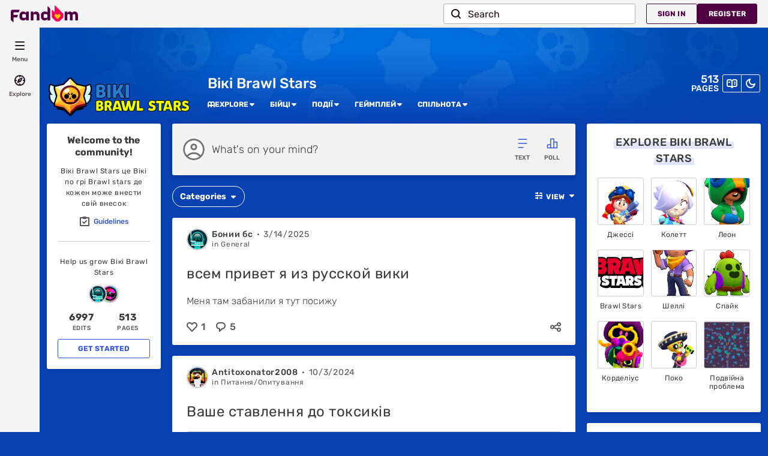

--- FILE ---
content_type: text/css
request_url: https://brawlstars.fandom.com/uk/__cb8356290990380681/resources-ucp/mw143/dist/styles/ext.fandom.GlobalComponents.GlobalNavigationTheme.light.css
body_size: 85
content:
:root{--fandom-global-nav-avatar-border-color:#291927;--fandom-global-nav-avatar-border-color--hover:#9b004e;--fandom-global-nav-avatar-border-color--active:#9b004e;--fandom-global-nav-background-color:#f4f4f4;--fandom-global-nav-border-color:#d6d0d5;--fandom-global-nav-text-color:#1e0c1b;--fandom-global-nav-text-color--hover:#6d6d6d;--fandom-global-nav-link-color:#520044;--fandom-global-nav-link-color--hover:#b80099;--fandom-global-nav-icon-color:#1e0c1b;--fandom-global-nav-icon-background-color:#c7c7c780;--fandom-global-nav-icon-background-color--hover:#d6d0d5;--fandom-global-nav-icon-background-color--active:#a9a9a9;--fandom-global-nav-icon-border-color:#520044;--fandom-global-nav-icon-border-color--hover:#52004480;--fandom-global-nav-icon-border-color--active:#520044;--fandom-global-nav-bottom-icon-color:#520044;--fandom-global-nav-counter-background-color:#520044;--fandom-global-nav-counter-label-color:#fff;--fandom-global-nav-mobile-background-color:#f5f3f5;--fandom-global-nav-mobile-logo:url(../svg/wds-brand-fandom-logo.svg);--fandom-global-nav-mobile-logo-background:#f5f3f5;--fandom-global-nav-mobile-community-sticky-bar-background-color:var(--theme-sticky-nav-background-color);--fandom-global-nav-mobile-community-sticky-bar-color:var(--theme-sticky-nav-text-color);--fandom-global-nav-mobile-community-sticky-bar-color--hover:var(--theme-sticky-nav-text-color--hover);--fandom-global-nav-mobile-community-bar-background-color:var(--theme-sticky-nav-background-color);--fandom-global-nav-mobile-community-bar-color:var(--theme-sticky-nav-text-color);--fandom-global-nav-mobile-community-bar-color--hover:var(--theme-sticky-nav-text-color--hover);--fandom-global-nav-mobile-community-bottom-border-color:var(--theme-border-color);--fandom-global-nav-panel-background-color:#f4f4f4;--fandom-global-nav-panel-scrollbar-color:#bcbcbc;--fandom-global-nav-search-active-link-background-color:#d6d0d5;--fandom-global-nav-search-active-link-border-color:#595358;--fandom-global-nav-mobile-logo-separator-color:#0000;--fandom-global-nav-separator-color:#1e0c1b40;--fandom-global-nav-gp-legacy-logo:url(../svg/wds-brand-gamepedia-badge-black.svg);--fandom-global-nav-border-top-width:0;--fandom-global-nav-overflow-shadow-color:#1e0c1b4d}:root .fandommobile-fandom-theme,:root .mobile-community-bar--mobile-theming-disabled,:root .mobile-global-navigation--mobile-theming-disabled{--fandom-global-nav-mobile-community-sticky-bar-background-color:var(--fandom-global-nav-background-color);--fandom-global-nav-mobile-community-sticky-bar-color:var(--fandom-global-nav-link-color);--fandom-global-nav-mobile-community-sticky-bar-color--hover:var(--fandom-global-nav-link-color--hover);--fandom-global-nav-mobile-background-color:var(--fandom-global-nav-background-color);--fandom-global-nav-mobile-logo-background:var(--fandom-global-nav-background-color);--fandom-global-nav-mobile-community-bar-background-color:#0000;--fandom-global-nav-mobile-community-bar-color:var(--theme-body-text-color);--fandom-global-nav-mobile-community-bar-color--hover:var(--theme-body-text-color);--fandom-global-nav-mobile-logo-separator-color:#520044}

--- FILE ---
content_type: text/css
request_url: https://brawlstars.fandom.com/uk/__cb8356290990380681/resources-ucp/mw143/dist/styles/globalExploreNavigation.css
body_size: 4614
content:
.wds-cards{--card-typography-heading-s:14px;--card-typography-heading-m:16px;--card-typography-bodytext-s:12px;--card-typography-bodytext-m:14px;--card-typography-weight-normal:400;--card-typography-weight-medium:500;--card-typography-weight-bold:700;--card-typography-line-height-1:1;--card-typography-line-height-1-25:1.25;--card-typography-line-height-1-5:1.5;--card-spacing-3:3px;--card-spacing-6:6px;--card-spacing-9:9px;--card-spacing-12:12px;--card-spacing-18:18px;--card-border-radius-s:3px;--card-border-radius-m:6px;--card-background-color:var(--neutral-0,#fff);--card-background-color--hover:var(--neutral-400,#e3e2e2);--card-background-label-color:var(--neutral-400,#e3e2e2);--card-heading-color:var(--neutral-900,#2a2a29);--card-subtitle-color:var(--neutral-800,#4d4d4c);--card-thumbnail-color:var(--neutral-500,#dad9d9);--card-bodytext-color:var(--neutral-1000,#000);--card-label-color:var(--neutral-1000,#000);--card-icon-fill-color:var(--neutral-900,#2a2a29);--card-progress-bar-text-color:var(--neutral-1000,#000);--card-progress-bar-container-color:var(--neutral-500,#dad9d9);--card-progress-bar-track-color:var(--fandom-accent-color,#520044);--card-progress-bar-height:6px;--card-thumbnail-hover-brightness:0.6;--card-default-transition-duration:0.2s;--vertical-layout-gap:var(--card-spacing-12);--horizontal-layout-gap:var(--card-spacing-9);--vertical-content-gap:var(--card-spacing-9);--horizontal-content-gap:var(--card-spacing-6);display:flex;flex-direction:column}.wds-cards--horizontal{container-name:card-component-horizontal;container-type:inline-size}.wds-cards--horizontal .wds-cards__wrapper{flex-direction:row;gap:var(--horizontal-layout-gap)}.wds-cards--horizontal .wds-cards__content{align-items:stretch;display:flex;flex:1;flex-direction:column;gap:var(--horizontal-content-gap)}.wds-cards--horizontal .wds-cards__text{align-self:flex-end}.wds-cards--horizontal .wds-cards__header{flex:1 1 0}.wds-cards--horizontal .wds-cards__subtitle{align-items:start;flex:1 1 0}.wds-cards--horizontal .wds-cards__button{align-self:flex-start}.wds-cards--horizontal .wds-cards__thumbnail{height:87px;min-width:87px;width:87px}.wds-cards--vertical{container-name:card-component-vertical;container-type:inline-size}.wds-cards--vertical .wds-cards__wrapper{flex-direction:column;gap:var(--vertical-layout-gap)}.wds-cards--vertical .wds-cards__content{display:flex;flex-direction:column;gap:var(--vertical-content-gap)}.wds-cards--xs .wds-cards__content,.wds-cards--xs .wds-cards__wrapper{flex-direction:column;gap:var(--card-spacing-9)}.wds-cards--xs .wds-cards__content,.wds-cards__wrapper{display:flex}.wds-cards__header{align-items:flex-start;display:flex;justify-content:space-between}.wds-cards__header .wds-cards__button{margin-left:var(--card-spacing-6)}[data-theme=dark] .wds-cards{--card-background-color:var(--neutral-300,#191919);--card-background-color--hover:var(--neutral-500,#3d3d3c);--card-progress-bar-container-color:var(--neutral-600,#504f4f)}.wds-button{align-items:center;-webkit-appearance:none;background-color:var(--wds-primary-button-background-color);border:1px solid var(--wds-primary-button-background-color);border-radius:3px;box-sizing:initial;color:var(--wds-primary-button-label-color);cursor:default;display:inline-flex;font-family:inherit;font-size:12px;font-weight:600;justify-content:center;letter-spacing:.15px;line-height:16px;margin:0;min-height:18px;padding:7px 18px;text-decoration:none;text-transform:uppercase;transition-duration:.3s;transition-property:background-color,border-color,color;vertical-align:top;--wds-primary-button-background-color:var(--theme-accent-color);--wds-primary-button-background-color--hover:var(--theme-accent-color--hover);--wds-primary-button-label-color:var(--theme-accent-label-color);--wds-secondary-button-label-color:var(--theme-page-text-color);--wds-secondary-button-label-color--hover:var(--theme-page-text-color--hover);--wds-text-button-label-color:var(--theme-page-text-color);--wds-text-button-label-color--hover:var(--theme-page-text-color--hover)}a.wds-button,button.wds-button{cursor:pointer}.wds-button.wds-is-active,.wds-button:active,.wds-button:focus-visible,.wds-button:hover{background-color:var(--wds-primary-button-background-color--hover);border:1px solid var(--wds-primary-button-background-color--hover);color:var(--wds-primary-button-label-color);text-decoration:none}.wds-button:disabled{cursor:default;opacity:.5;pointer-events:none}.wds-button.wds-is-full-width{box-sizing:border-box;display:flex;width:100%}.wds-button.wds-is-square{align-items:center;box-sizing:border-box;display:inline-flex;height:36px;justify-content:center;min-width:36px;padding:0;width:36px}.wds-button.wds-is-secondary,.wds-button.wds-is-secondary:disabled{background:none;border-color:currentcolor;color:var(--wds-secondary-button-label-color)}.wds-button.wds-is-secondary.wds-is-active,.wds-button.wds-is-secondary:active,.wds-button.wds-is-secondary:hover{color:var(--wds-secondary-button-label-color--hover)}.wds-button.wds-is-text,.wds-button.wds-is-text:disabled{background:none;border:0;color:var(--wds-text-button-label-color)}.wds-button.wds-is-text.wds-is-active,.wds-button.wds-is-text:active,.wds-button.wds-is-text:hover{color:var(--wds-text-button-label-color--hover)}.wds-button .wds-icon{align-self:center;margin:0 6px;pointer-events:none}.wds-button .wds-icon:first-child{margin-left:0}.wds-button .wds-icon:last-child{margin-right:0}.wds-button .wds-list{color:#1e0c1b;font-weight:400;letter-spacing:normal;text-align:left;text-transform:none}.wds-button .wds-dropdown__content{top:calc(100% + 1px)}.wds-cards__button{display:flex;gap:var(--card-spacing-6);position:relative;z-index:2}.wds-cards__button--transparent{--button-bg-light--rgba:0,0,0}.wds-cards__button--transparent.wds-button{--wds-primary-button-background-color:#0000;--wds-primary-button-background-color--hover:rgba(var(--button-bg-light--rgba),0.3);--wds-primary-button-label-color:var(--card-icon-fill-color);border:0}[data-theme=dark] .wds-cards__button--transparent{--button-bg-dark--rgba:255,255,255}[data-theme=dark] .wds-cards__button--transparent.wds-button{--wds-primary-button-background-color--hover:rgba(var(--button-bg-dark--rgba),0.3)}.wds-card-frame{background-color:var(--card-background-color);border-radius:var(--card-border-radius-m);height:100%;padding:var(--card-spacing-9);position:relative;transition:background-color var(--card-default-transition-duration)}.wds-card-frame--hide-background{background-color:initial}.wds-card-frame--disabled{cursor:default;pointer-events:none}.wds-card-frame--disabled *{opacity:.8}.wds-card-frame__stretched-link{inset:0;position:absolute;z-index:1}.wds-card-frame:has(.wds-card-frame__stretched-link:focus),.wds-card-frame:hover{background-color:var(--card-background-color--hover)}.wds-cards__progress-bar .progress-bar__container{background-color:var(--card-progress-bar-container-color);height:var(--card-progress-bar-height)}.wds-cards__progress-bar .progress-bar__track{background:var(--card-progress-bar-track-color);height:var(--card-progress-bar-height)}.wds-cards__progress-bar .progress-bar__counter{color:var(--card-progress-bar-text-color)}.wds-cards__subtitle{align-items:center;color:var(--card-subtitle-color);display:flex;font-size:var(--card-typography-bodytext-s);font-weight:var(--card-typography-weight-normal);gap:var(--card-spacing-6);line-height:var(--card-typography-line-height-1-5)}.wds-cards__subtitle-image{object-fit:cover}.wds-cards__subtitle-icon,.wds-cards__subtitle-image{border-radius:50%;height:18px;min-width:18px;width:18px}.wds-cards__subtitle-icon svg{height:100%;width:100%}.wds-cards__subtitle-text{display:-webkit-box;overflow:hidden;-webkit-line-clamp:1;-webkit-box-orient:vertical}.wds-cards__subtitle-duration{background:var(--card-background-label-color);border-radius:var(--card-border-radius-s);color:var(--card-label-color);display:inline-block;font-weight:var(--card-typography-weight-bold);line-height:var(--card-typography-line-height-1);padding:var(--card-spacing-3)}.wds-cards__text{display:-webkit-box;-webkit-line-clamp:var(--lines-clamp);-webkit-box-orient:vertical;overflow:hidden}.wds-cards__text--bodytext{color:var(--card-bodytext-color);font-size:var(--card-typography-bodytext-m);font-weight:var(--card-typography-weight-normal);line-height:var(--card-typography-line-height-1-5)}.wds-cards__text--heading{color:var(--card-heading-color);font-size:var(--card-typography-heading-s);font-weight:var(--card-typography-weight-medium);line-height:var(--card-typography-line-height-1-25);margin:0;word-break:break-word}@container card-component-horizontal (width >= 300px){.wds-cards__text--heading{font-size:var(--card-typography-heading-m)}}@container card-component-vertical (width >= 228px){.wds-cards__text--heading{font-size:var(--card-typography-heading-m)}}.wds-cards .wds-cards__thumbnail{align-items:center;background-color:var(--card-thumbnail-color);border-radius:var(--card-border-radius-s);display:flex;justify-content:center;overflow:hidden;position:relative;transition:background var(--card-default-transition-duration),filter var(--card-default-transition-duration)}.wds-cards .wds-cards__thumbnail--placeholder img{object-fit:contain}.wds-cards .wds-cards__thumbnail__img{display:block;height:100%;image-rendering:crisp-edges;object-fit:cover;object-position:center;transition:filter var(--card-default-transition-duration);width:100%}.wds-cards .wds-cards__thumbnail__icon-wrapper{align-items:center;background:var(--neutral-0,#000);border-radius:var(--card-border-radius-s);bottom:var(--card-spacing-6);display:flex;height:18px;justify-content:center;left:var(--card-spacing-6);position:absolute;width:18px;z-index:2}.wds-cards .wds-cards__thumbnail__icon-wrapper svg{fill:var(--neutral-900,#fff)}.wds-cards .wds-cards__thumbnail--circle{border-radius:50%}.wds-cards .wds-cards__thumbnail--circle .wds-cards__thumbnail__img{border-radius:50%;object-fit:cover}.wds-cards .wds-cards__thumbnail--aspect-1-1{aspect-ratio:1/1}.wds-cards .wds-cards__thumbnail--aspect-4-3{aspect-ratio:4/3}.wds-cards .wds-cards__thumbnail--aspect-3-4{aspect-ratio:3/4}.wds-cards .wds-cards__thumbnail--aspect-16-9{aspect-ratio:16/9}.wds-card-frame:hover .wds-cards__thumbnail{filter:brightness(var(--card-thumbnail-hover-brightness))}.universal-card__extension{color:var(--card-bodytext-color);font-size:var(--card-typography-bodytext-m);margin-top:var(--card-spacing-9)}.wds-pill-button{background-color:initial;border:1px solid var(--theme-border-color);border-radius:27px;color:var(--theme-page-text-color);cursor:pointer;font-family:rubik,helvetica,arial,sans-serif;font-size:12px;font-weight:700;line-height:14px;padding:9px 12px;transition:background-color .3s}.wds-pill-button:hover{background-color:rgba(var(--theme-page-text-color--rgb),.1)}.wds-pill-button:active{background-color:rgba(var(--theme-page-text-color--rgb),20%)}.wds-pill-button:focus-within{border-color:#0000;box-shadow:0 0 0 3px var(--theme-accent-color);outline:0}.wds-pill-button__toggle-icon{margin-left:3px;vertical-align:text-top}.wds-pill-button--toggle-active .wds-pill-button__toggle-icon,.wds-pill-button:hover .wds-pill-button__toggle-icon{transform:rotate(180deg)}.wds-pill-button__icon-wrapper svg{margin-right:6px;vertical-align:text-top}.wds-pill-button--with-icon,.wds-pill-button--with-image{align-items:center;border-color:#0000;box-shadow:0 0 0 1px var(--theme-page-dynamic-color-1,var(--fandom-secondary-reverse-color));color:var(--theme-page-dynamic-color-2,var(--fandom-secondary-reverse-color));display:flex;font-size:14px;line-height:1;padding:3px 12px 3px 3px;transition:box-shadow .3s}.wds-pill-button--with-icon:focus,.wds-pill-button--with-icon:focus-within,.wds-pill-button--with-icon:hover,.wds-pill-button--with-image:focus,.wds-pill-button--with-image:focus-within,.wds-pill-button--with-image:hover{box-shadow:0 0 0 2px var(--theme-page-dynamic-color-1,var(--fandom-secondary-reverse-color));color:var(--theme-page-dynamic-color-1,var(--fandom-secondary-reverse-color));outline:var(--theme-page-dynamic-color-1,var(--fandom-secondary-button-color))}.wds-pill-button__image{border-radius:50%;display:block;height:24px;margin-right:6px;object-fit:cover;width:24px}.wds-pill-button:has(.wds-pill-button__icon-wrapper){align-items:center;display:flex;justify-content:center}.wds-pill-button--secondary{--pill-secondary-bg-color:color-mix(in srgb,var(--fandom-primary-background-color) 90%,#fff 10%);--pill-secondary-bg-color--active:color-mix(in srgb,var(--fandom-primary-background-color) 20%,var(--fandom-secondary-reverse-color) 80%);--pill-secondary-bg-color--hover:color-mix(in srgb,var(--fandom-primary-background-color) 80%,var(--fandom-secondary-reverse-color) 20%);background-color:var(--pill-secondary-bg-color);border:none;border-radius:16px;color:var(--fandom-text-color);font-weight:400;line-height:12px;transition:background-color .2s,color .2s}.wds-pill-button--secondary:focus-within,.wds-pill-button--secondary:hover{background-color:var(--pill-secondary-bg-color--hover)}.wds-pill-button--secondary.wds-is-current,.wds-pill-button--secondary:active{background-color:var(--pill-secondary-bg-color--active);color:var(--fandom-primary-color);font-weight:500}.wds-pill-button--secondary:focus-within{box-shadow:unset;outline-color:#0000}.wds-slider-arrow__wrapper{position:relative}.wds-slider-arrow__wrapper.both-arrows-visible ul{-webkit-mask-image:linear-gradient(90deg,#0000,#000 15%,#000 85%,#0000)}.wds-slider-arrow__wrapper.both-arrows-visible .wds-slider-arrow__arrow-left,.wds-slider-arrow__wrapper.both-arrows-visible .wds-slider-arrow__arrow-right{visibility:visible}.wds-slider-arrow__wrapper.left-arrow-visible ul{-webkit-mask-image:linear-gradient(90deg,#0000,#000 15%)}.wds-slider-arrow__wrapper.left-arrow-visible .wds-slider-arrow__arrow-left{visibility:visible}.wds-slider-arrow__wrapper.right-arrow-visible ul{-webkit-mask-image:linear-gradient(90deg,#000 85%,#0000)}.wds-slider-arrow__wrapper.right-arrow-visible .wds-slider-arrow__arrow-right{visibility:visible}.wds-slider-arrow__arrow-left,.wds-slider-arrow__arrow-right{align-items:center;bottom:0;color:var(--fandom-text-color);cursor:pointer;display:flex;justify-content:center;position:absolute;top:0;visibility:hidden;width:18px;z-index:1}.wds-slider-arrow__arrow-left{left:0}.wds-slider-arrow__arrow-left>svg{transform:rotate(90deg)}.wds-slider-arrow__arrow-right{right:0}.wds-slider-arrow__arrow-right>svg{transform:rotate(-90deg)}.pills-slider{position:relative}.pills-slider__list{display:flex;gap:6px;list-style:none;margin:0;overflow-x:scroll;padding:0;position:relative;scrollbar-width:none}.pills-slider__item{flex-shrink:0}.pills-slider__item .wds-pill-button{font-weight:500}.pills-slider--with-hover-arrows.wds-slider-arrow__wrapper.both-arrows-visible .wds-slider-arrow__arrow-left{opacity:0;transition:opacity .2s ease-in-out,visibility .2s;visibility:hidden}.pills-slider--with-hover-arrows.wds-slider-arrow__wrapper.both-arrows-visible:hover .wds-slider-arrow__arrow-left{opacity:1;visibility:visible}.pills-slider--with-hover-arrows.wds-slider-arrow__wrapper.both-arrows-visible .wds-slider-arrow__arrow-right{opacity:0;transition:opacity .2s ease-in-out,visibility .2s;visibility:hidden}.pills-slider--with-hover-arrows.wds-slider-arrow__wrapper.both-arrows-visible:hover .wds-slider-arrow__arrow-right{opacity:1;visibility:visible}.pills-slider--with-hover-arrows.wds-slider-arrow__wrapper.left-arrow-visible .wds-slider-arrow__arrow-left{opacity:0;transition:opacity .2s ease-in-out,visibility .2s;visibility:hidden}.pills-slider--with-hover-arrows.wds-slider-arrow__wrapper.left-arrow-visible:hover .wds-slider-arrow__arrow-left{opacity:1;visibility:visible}.pills-slider--with-hover-arrows.wds-slider-arrow__wrapper.right-arrow-visible .wds-slider-arrow__arrow-right{opacity:0;transition:opacity .2s ease-in-out,visibility .2s;visibility:hidden}.pills-slider--with-hover-arrows.wds-slider-arrow__wrapper.right-arrow-visible:hover .wds-slider-arrow__arrow-right{opacity:1;visibility:visible}.global-navigation__left-panel-open{--desktop-global-navigation-width:560px}@media screen and (min-width:1440px) and (max-width:1499px){.global-navigation__left-panel-open .category-page__trending-page-thumbnail{aspect-ratio:1}}@media (prefers-reduced-motion:no-preference){.main-container,body[data-app-name=feeds-and-posts] .app-wrapper{transition:all .3s ease-in-out}}.top_leaderboard-odyssey-wrapper:has(.sticky-top){margin-left:var(--desktop-global-navigation-width);transition:margin-left .3s ease-in-out,width .3s ease-in-out!important;width:calc(100% - var(--desktop-global-navigation-width))}.top_leaderboard-odyssey-wrapper:has(.sticky-top)>.top-ads-container.sticky-top{margin-left:var(--desktop-global-navigation-width);transition:margin-left .3s ease-in-out,width .3s ease-in-out!important;width:calc(100% - var(--desktop-global-navigation-width))}.top_leaderboard-odyssey-wrapper:has(.skybox-top:not(.resolved)),.top_leaderboard-odyssey-wrapper:has(:not(.sticky-top)){margin-left:var(--skybox-impact-spacing);transition:margin-left .3s ease-in-out,width .3s ease-in-out!important;width:calc(100% - var(--skybox-impact-spacing))}.floor-adhesion{left:var(--desktop-global-navigation-width)}.floor-adhesion.out-of-page-template{width:calc(100% - var(--desktop-global-navigation-width))!important}.notifications-placeholder{transition:all .3s ease-in-out}#WikiaAdInContentPlaceHolder,.render-new-wiki-recommendations.rail-module{display:none!important}.content-overlay:after{background-color:var(--fandom-content-overlay-color);content:"";height:100%;left:0;pointer-events:auto;position:fixed;top:0;width:100%;z-index:402}.scroll-blocked{overflow:hidden}@keyframes slideOutToLeft{0%{opacity:1;transform:translateX(0)}60%{opacity:1}to{opacity:0;transform:translateX(-100%)}}@keyframes slideInFromLeft{0%{transform:translateX(-100%)}to{transform:translateX(0)}}@keyframes hintFromLeft{0%{transform:translateX(-100%)}to{transform:translateX(-45%)}}@keyframes slideInHintFromLeft{0%{transform:translateX(-45%)}to{transform:translateX(0)}}@keyframes slideOutHintToLeft{0%{transform:translateX(0)}to{transform:translateX(-45%)}}@keyframes slideOutToRight{0%{opacity:1;transform:translateX(0)}60%{opacity:1}to{opacity:0;transform:translateX(100%)}}@keyframes slideInFromRight{0%{transform:translateX(100%)}to{transform:translateX(0)}}@keyframes wave{0%{background-position:100% 0}to{background-position:-100% 0}}.navigation-panel{background-color:var(--fandom-global-nav-panel-background-color);display:flex;flex-direction:column;height:calc(100% - 46px);line-height:1.75;padding:0;position:fixed;top:46px;transition:top .5s;width:280px;will-change:top;z-index:-1}.navigation-panel--left{animation:slideInFromLeft .3s ease-in-out;box-shadow:3px 0 3px #0000001a;left:66px}.navigation-panel--right{animation:slideInFromRight .3s ease-in-out;box-shadow:-3px 0 3px #0000001a;right:0}.navigation-panel__close-wrapper{margin-top:18px;position:absolute;right:0;top:0;transform:translateX(12px);z-index:100}.navigation-panel__close-button{align-items:center;background-color:var(--fandom-global-nav-link-color);border:none;border-radius:50%;cursor:pointer;display:flex;flex-direction:row;height:24px;justify-content:flex-start;padding:6px;transition:background-color .3s ease-in-out;width:24px}.navigation-panel__close-button:hover{background-color:var(--fandom-global-nav-link-color--hover)}.navigation-panel__close-button svg{fill:var(--fandom-global-nav-background-color);transform:rotate(90deg)}.navigation-panel .header-shadow-active{box-shadow:0 3px 6px 0 #0003}html[dir=rtl] .navigation-panel--left{animation:slideInFromRight .3s ease-in-out;box-shadow:-3px 0 3px #0000001a;left:unset;right:66px}html[dir=rtl] .navigation-panel--right{animation:slideInFromLeft .3s ease-in-out;box-shadow:3px 0 3px #0000001a;left:0;right:unset}:root{--desktop-global-navigation-width:66px;--left-panel-spacing:66px}.ve-active .global-explore-navigation{display:none!important}.global-explore-navigation{--fandom-explore-nav-label-color:var(--fandom-text-color--secondary);--fandom-explore-icon-color:var(--fandom-secondary-button-color);--fandom-explore-icon-color--hover:var(--fandom-text-color);--fandom-global-nav-border-top-width:1px;background-color:var(--fandom-global-nav-background-color);bottom:0;color:var(--fandom-global-nav-link-color);display:flex;flex-direction:column;font-size:14px;justify-content:space-between;left:0;position:fixed;top:46px;width:66px;will-change:top;z-index:403}.global-explore-navigation .explore-scrollable-content{overflow-x:hidden}.global-explore-navigation a:active,.global-explore-navigation a:focus,.global-explore-navigation a:hover,.global-explore-navigation a:visited{text-decoration:none}.global-explore-navigation ol,.global-explore-navigation ul:not(.pages-list){list-style:none;margin:0;padding:0}.global-explore-navigation__bottom,.global-explore-navigation__nav,.global-explore-navigation__top{display:grid;justify-items:center}.global-explore-navigation__bottom,.global-explore-navigation__top{background-color:var(--fandom-global-nav-background-color)}.global-explore-navigation__top{flex:1;padding:12px 0}.global-explore-navigation__top .global-explore-navigation__nav{grid-auto-rows:min-content}.global-explore-navigation__bottom{grid-row-gap:3px;padding:6px 0}.global-explore-navigation__nav{grid-row-gap:6px}.global-explore-navigation__logo{font-size:10px;font-weight:700;line-height:1;text-align:center}.global-explore-navigation__logo .wds-icon{height:45px;margin-bottom:6px;width:60px}.global-explore-navigation__logo,.global-explore-navigation__logo:active,.global-explore-navigation__logo:focus,.global-explore-navigation__logo:hover,.global-explore-navigation__logo:visited{color:var(--fandom-global-nav-link-color)}.global-explore-navigation .wds-avatar,.global-explore-navigation .wds-avatar.wds-avatar--square,.global-explore-navigation .wds-avatar.wds-dropdown__toggle{--wds-avatar-size:36px;height:var(--wds-avatar-size);min-width:var(--wds-avatar-size);width:var(--wds-avatar-size)}.global-explore-navigation .wds-avatar.wds-avatar--square:after,.global-explore-navigation .wds-avatar.wds-dropdown__toggle:after,.global-explore-navigation .wds-avatar:after{background:none;border-radius:3px;content:"";height:58px;left:0;min-width:58px;position:absolute;top:0;transform:translate(-20%,-20%);transition:background .3s ease-in-out;width:58px;z-index:0}.global-explore-navigation .wds-avatar.wds-avatar--square:hover,.global-explore-navigation .wds-avatar.wds-dropdown__toggle:hover,.global-explore-navigation .wds-avatar:hover{cursor:pointer}.global-explore-navigation .wds-avatar.wds-avatar--square:hover:after,.global-explore-navigation .wds-avatar.wds-dropdown__toggle:hover:after,.global-explore-navigation .wds-avatar:hover:after{background:var(--fandom-secondary-color--hover)}.global-explore-navigation .wds-avatar.wds-avatar--square:active .wds-avatar__image,.global-explore-navigation .wds-avatar.wds-dropdown__toggle:active .wds-avatar__image,.global-explore-navigation .wds-avatar:active .wds-avatar__image{border-color:var(--fandom-global-nav-avatar-border-color--active)}.global-explore-navigation .wds-avatar .wds-avatar__button,.global-explore-navigation .wds-avatar .wds-avatar__image,.global-explore-navigation .wds-avatar.wds-avatar--square .wds-avatar__button,.global-explore-navigation .wds-avatar.wds-avatar--square .wds-avatar__image,.global-explore-navigation .wds-avatar.wds-dropdown__toggle .wds-avatar__button,.global-explore-navigation .wds-avatar.wds-dropdown__toggle .wds-avatar__image{border-color:var(--fandom-global-nav-background-color);position:relative;z-index:1}.global-explore-navigation .wds-avatar .wds-avatar__button:hover svg,.global-explore-navigation .wds-avatar .wds-avatar__image:hover svg,.global-explore-navigation .wds-avatar.wds-avatar--square .wds-avatar__button:hover svg,.global-explore-navigation .wds-avatar.wds-avatar--square .wds-avatar__image:hover svg,.global-explore-navigation .wds-avatar.wds-dropdown__toggle .wds-avatar__button:hover svg,.global-explore-navigation .wds-avatar.wds-dropdown__toggle .wds-avatar__image:hover svg{fill:var(--fandom-global-nav-avatar-border-color--hover)}.global-explore-navigation .wds-avatar .wds-avatar__image,.global-explore-navigation .wds-avatar.wds-avatar--square .wds-avatar__image,.global-explore-navigation .wds-avatar.wds-dropdown__toggle .wds-avatar__image{border-color:var(--fandom-global-nav-avatar-border-color)}.global-explore-navigation .wds-avatar .wds-avatar__image.wds-image-placeholder,.global-explore-navigation .wds-avatar.wds-avatar--square .wds-avatar__image.wds-image-placeholder,.global-explore-navigation .wds-avatar.wds-dropdown__toggle .wds-avatar__image.wds-image-placeholder{background-color:var(--fandom-image-empty-state-color);border-radius:50%;display:flex}.global-explore-navigation .wds-avatar .wds-avatar__badge,.global-explore-navigation .wds-avatar .wds-dropdown,.global-explore-navigation .wds-avatar.wds-avatar--square .wds-avatar__badge,.global-explore-navigation .wds-avatar.wds-avatar--square .wds-dropdown,.global-explore-navigation .wds-avatar.wds-dropdown__toggle .wds-avatar__badge,.global-explore-navigation .wds-avatar.wds-dropdown__toggle .wds-dropdown{z-index:1}.global-explore-navigation .wds-image-placeholder{border:var(--wds-avatar-border-width) solid}.global-explore-navigation__divider{position:relative}.global-explore-navigation__divider:before{border-bottom:1px solid var(--fandom-border-color--secondary);content:"";height:1px;left:12px;position:absolute;top:0;width:calc(100% - 24px)}.global-explore-navigation__item,.global-explore-navigation__panel-item{align-items:center;display:flex;flex-direction:column;justify-content:center;max-width:66px;width:100%}.global-explore-navigation__item--with-icon .wds-avatar.wds-avatar--square,.global-explore-navigation__panel-item--with-icon .wds-avatar.wds-avatar--square{--wds-avatar-size:58px;align-items:center;display:flex;flex-direction:column;justify-content:center;position:relative}.global-explore-navigation__item--with-icon .wds-avatar.wds-avatar--square:after,.global-explore-navigation__panel-item--with-icon .wds-avatar.wds-avatar--square:after{transform:none}.global-explore-navigation__item--with-icon .wds-avatar.wds-avatar--square.hidden,.global-explore-navigation__panel-item--with-icon .wds-avatar.wds-avatar--square.hidden{display:none}.global-explore-navigation__item--with-icon .wds-avatar.wds-avatar--square .wds-avatar__button,.global-explore-navigation__item--with-icon .wds-avatar.wds-avatar--square .wds-avatar__link,.global-explore-navigation__panel-item--with-icon .wds-avatar.wds-avatar--square .wds-avatar__button,.global-explore-navigation__panel-item--with-icon .wds-avatar.wds-avatar--square .wds-avatar__link{display:flex;z-index:1}.global-explore-navigation__item--with-icon .global-explore-navigation__icon,.global-explore-navigation__panel-item--with-icon .global-explore-navigation__icon{display:flex;margin:0 0 3px}.global-explore-navigation__item--with-icon .global-explore-navigation__icon--history,.global-explore-navigation__panel-item--with-icon .global-explore-navigation__icon--history{margin-bottom:0;margin-top:2px}.global-explore-navigation__item .global-explore-navigation__icon>svg,.global-explore-navigation__panel-item .global-explore-navigation__icon>svg{fill:var(--fandom-explore-icon-color)}.global-explore-navigation__item .wds-dropdown.is-attached-to-bottom .wds-dropdown__content,.global-explore-navigation__panel-item .wds-dropdown.is-attached-to-bottom .wds-dropdown__content{border-color:var(--fandom-border-color);bottom:0;left:66px;position:fixed;top:auto}.global-explore-navigation__item:hover .global-explore-navigation__icon>svg,.global-explore-navigation__panel-item:hover .global-explore-navigation__icon>svg{fill:var(--fandom-explore-icon-color--hover)}.global-explore-navigation__item:hover .global-explore-navigation__label,.global-explore-navigation__panel-item:hover .global-explore-navigation__label{color:var(--fandom-explore-nav-label-color)}.global-explore-navigation__item.wds-is-active .global-explore-navigation__icon>svg,.global-explore-navigation__panel-item.wds-is-active .global-explore-navigation__icon>svg{fill:var(--fandom-global-nav-avatar-border-color--active)}.global-explore-navigation__item.wds-is-active .wds-avatar:after,.global-explore-navigation__panel-item.wds-is-active .wds-avatar:after{background:var(--fandom-secondary-color--hover)}.global-explore-navigation__item.wds-is-active .wds-avatar .wds-avatar__image,.global-explore-navigation__panel-item.wds-is-active .wds-avatar .wds-avatar__image{border-color:var(--fandom-global-nav-avatar-border-color--hover)}.global-explore-navigation__item.wds-is-active .wds-avatar .wds-avatar__badge,.global-explore-navigation__panel-item.wds-is-active .wds-avatar .wds-avatar__badge{--wds-avatar-badge-color--hover:var(--fandom-secondary-color--hover);border-color:var(--wds-avatar-badge-color--hover)}.global-explore-navigation__link{padding:6px 3px}.global-explore-navigation__button{-webkit-appearance:none;background:#0000;border:none;color:inherit;font:inherit;height:100%;margin:0;padding:0;width:100%}.global-explore-navigation__button,.global-explore-navigation__button.wds-avatar__button,.global-explore-navigation__link{align-items:center;cursor:pointer;display:flex;flex-direction:column;justify-content:center}.global-explore-navigation__button:disabled{cursor:default;opacity:.5}.global-explore-navigation__button:disabled *{fill:var(--fandom-explore-icon-color);pointer-events:none}.global-explore-navigation__icon{margin:12px 0;z-index:1}.global-explore-navigation__icon .wds-image-placeholder{--image-placeholder-size:36px}.global-explore-navigation__history{margin-top:6px}.global-explore-navigation__history>button svg{height:18px;transform:rotate(-90deg);width:18px}.global-explore-navigation__history .pages-list{padding:0}.global-explore-navigation__history .pages-list a.pages-list__item__link{padding-left:0}.global-explore-navigation__label{color:var(--fandom-explore-nav-label-color);font-size:10px;font-weight:500;line-height:1;margin:6px auto 3px;max-width:var(--wds-avatar-size);overflow:hidden;position:relative;text-align:center;z-index:1}.global-explore-navigation__label--main{display:flex;font-weight:700;justify-content:center;max-width:66px;padding:12px 3px 0;text-transform:uppercase}.global-explore-navigation__label.text-overflow:after{background-image:linear-gradient(to right,#0000,var(--fandom-secondary-color--hover));content:"";height:100%;position:absolute;right:0;top:0;width:15px;z-index:1}.global-explore-navigation .navigation-panel.hidden-panel{animation:slideOutToLeft .3s ease-in-out;animation-fill-mode:forwards;pointer-events:none;z-index:-2}.global-explore-navigation .wds-dropdown{--wds-dropdown-background-color:var(--fandom-dropdown-background-color);--wds-dropdown-border-color:var(--fandom-border-color);align-items:center;display:flex;justify-content:center;width:66px}.global-explore-navigation .wds-dropdown.is-anon-dropdown .wds-dropdown__content{padding:0 12px}.global-explore-navigation .wds-dropdown.is-anon-dropdown .wds-dropdown__content>*{margin:12px 0}.global-explore-navigation .wds-dropdown.is-anon-dropdown .wds-dropdown__content hr{border-bottom:0;border-top:1px solid #d6d0d5}.global-explore-navigation .wds-dropdown.is-anon-dropdown .wds-dropdown__content .global-navigation__register-text{line-height:1.25;max-width:160px;padding:0 3px}.global-explore-navigation .wds-dropdown__toggle{align-items:center;display:flex;height:100%;justify-content:center;width:100%;z-index:1}.global-explore-navigation .wds-list{--wds-dropdown-linked-item-background-color:var(--fandom-secondary-color--hover);--wds-dropdown-linked-item-color:var(--fandom-global-nav-link-color)}.global-explore-navigation .wds-button{--wds-primary-button-background-color:var(--fandom-accent-color);--wds-primary-button-background-color--hover:var(--fandom-accent-color--hover);--wds-primary-button-label-color:var(--fandom-accent-label-color);--wds-secondary-button-label-color:var(--fandom-text-color);--wds-secondary-button-label-color--hover:var(--fandom-text-color--hover)}.global-explore-navigation__recently-visited .global-explore-navigation__item.wds-dropdown{z-index:2}.global-explore-navigation__recently-visited .more-recently-visited-pages.wds-dropdown .wds-dropdown__content{padding-bottom:0;padding-top:0;top:0;transform:translateY(-50%)}.global-explore-navigation .hidden{display:none!important}#recent-images-module .alice-carousel__stage-item .wds-card-vertical .wds-text-card{background-color:var(--fandom-global-nav-panel-background-color)}

--- FILE ---
content_type: text/css
request_url: https://brawlstars.fandom.com/uk/__cb8356290990380681/resources-ucp/mw143/dist/styles/mobileGlobalNavigation.css
body_size: 3380
content:
.global-navigation__signout-button{background:#0000;border:0;border-radius:3px;color:inherit;cursor:pointer;font-family:inherit;font-size:14px;font-weight:400;padding:11px 9px;text-align:left;transition-duration:.3s;transition-property:background-color,color;width:100%}.global-navigation__signout-button:hover{background-color:var(--fandom-link-color--fadeout);color:var(--fandom-link-color)}.mobile-search-modal__content .instant-suggestion,.search-modal__content .instant-suggestion{margin:12px 0 -12px}.mobile-search-modal__content .instant-suggestion a,.search-modal__content .instant-suggestion a{border-radius:3px;clear:both;cursor:pointer;display:block;padding:9px 6px}.mobile-search-modal__content .instant-suggestion a:hover,.search-modal__content .instant-suggestion a:hover{background-color:var(--fandom-link-color--fadeout)}.mobile-search-modal__content .instant-suggestion a:hover span,.search-modal__content .instant-suggestion a:hover span{color:var(--fandom-text-color);text-decoration:underline}.mobile-search-modal__content .instant-suggestion a img.logo,.search-modal__content .instant-suggestion a img.logo{display:block;float:left;height:36px;width:40px}.mobile-search-modal__content .instant-suggestion a img.pixel,.search-modal__content .instant-suggestion a img.pixel{position:absolute;right:0;top:0}.mobile-search-modal__content .instant-suggestion a span,.search-modal__content .instant-suggestion a span{color:var(--fandom-text-color);display:block;line-height:1em;padding-left:49px}.mobile-search-modal__content .instant-suggestion a span.title,.search-modal__content .instant-suggestion a span.title{margin-bottom:7px}.mobile-search-modal__content .instant-suggestion a span.label,.search-modal__content .instant-suggestion a span.label{font-size:12px}:root{--mobile-global-navigation-height:55px}.mobile-global-navigation{background-color:var(--fandom-global-nav-mobile-background-color);box-sizing:border-box;display:flex;flex-wrap:wrap;font-family:rubik,helvetica,arial,sans-serif;height:55px;left:0;padding:0;position:fixed;top:0;width:100%;z-index:3}.mobile-global-navigation__wrapper{min-height:55px}.mobile-global-navigation__menu-wrapper{display:flex;height:55px;width:100%}.mobile-global-navigation.is-modal-opened{z-index:900}.mobile-global-navigation.is-modal-opened .mobile-community-bar__navigation:not(.mobile-global-navigation__button-close),.mobile-global-navigation.is-modal-opened .mobile-global-navigation__button:not(.mobile-global-navigation__button-close){display:none}.mobile-global-navigation.is-modal-opened .mobile-community-bar__navigation.mobile-global-navigation__button-close,.mobile-global-navigation.is-modal-opened .mobile-global-navigation__button.mobile-global-navigation__button-close{display:block}.mobile-global-navigation .wds-button.wds-is-secondary{transition-property:none}.mobile-global-navigation .wds-button.wds-is-text{transition-property:none;--wds-text-button-label-color:var(--fandom-global-nav-link-color);--wds-text-button-label-color--hover:var(--fandom-global-nav-link-color--hover)}.mobile-global-navigation .wds-avatar{--wds-avatar-size:24px;--wds-avatar-badge-size:14px;--wds-avatar-border-width:2px;--wds-avatar-badge-left:-4px;--wds-avatar-badge-top:-6px;--wds-avatar-border-color:var(--fandom-global-nav-link-color);--wds-avatar-border-color--hover:var(--fandom-global-nav-link-color--hover);--wds-avatar-background-color:#0000}.mobile-global-navigation .wds-avatar .wds-icon{margin:0}.mobile-global-navigation .wds-avatar .beta-stars{fill:#fa005a;height:17px;left:-12px;position:absolute;top:-9px;width:20px}.mobile-global-navigation__left,.mobile-global-navigation__right{align-items:center;background-color:var(--fandom-global-nav-mobile-background-color);display:flex;transition:transform .3s}.mobile-global-navigation__left{padding-left:12px}.mobile-global-navigation__right{flex-grow:1;justify-content:flex-end;padding-right:3px}.mobile-global-navigation__logo{background:var(--fandom-global-nav-mobile-logo) no-repeat center;height:30px;width:117px}.mobile-global-navigation__user-menu .wds-button{--wds-primary-button-background-color:var(--fandom-accent-color);--wds-primary-button-background-color--hover:var(--fandom-accent-color--hover);--wds-primary-button-label-color:var(--fandom-accent-label-color);--wds-secondary-button-label-color:var(--fandom-text-color);--wds-secondary-button-label-color--hover:var(--fandom-text-color--hover)}.mobile-global-navigation__user-menu.wds-dropdown{position:static}.mobile-global-navigation__user-menu.wds-dropdown:after,.mobile-global-navigation__user-menu.wds-dropdown:before{left:auto;right:26px}.mobile-global-navigation__user-menu .wds-dropdown__content{padding:18px 12px;width:calc(100vw - 24px)}.mobile-global-navigation__user-menu .wds-dropdown__content .wds-list.wds-is-linked .global-navigation__my-fandom-wrapper{margin-bottom:12px}.mobile-global-navigation__user-menu .wds-dropdown__content .wds-list.wds-is-linked>li{margin:0}.mobile-global-navigation__user-menu .wds-dropdown__content .wds-list.wds-is-linked>li>a{align-items:center;display:flex;gap:6px}.mobile-global-navigation__user-menu.is-anon .wds-dropdown__content{padding:18px 12px 12px}.mobile-global-navigation__user-menu .global-navigation__fanhub-text,.mobile-global-navigation__user-menu .global-navigation__my-fandom-text,.mobile-global-navigation__user-menu .global-navigation__register-text{font-size:14px;line-height:1.25;margin-bottom:12px;text-align:center}.mobile-global-navigation__user-menu .global-navigation__fanhub-link{--wds-primary-button-background-color:var(--fandommobile-fanhub-button-background);--wds-primary-button-background-color--hover:var(--fandommobile-fanhub-button-background--hover);--wds-primary-button-label-color:#1e0c1b}.mobile-global-navigation__user-menu .is-beta-link{border-radius:3px}.mobile-global-navigation__user-menu .is-beta-link .beta-stars{fill:#fa005a;height:17px;width:20px}.mobile-global-navigation__user-menu .global-navigation__beta-badge{background-color:#fa005a;border-radius:3px;color:#fff;font-size:10px;font-weight:700;letter-spacing:.5px;line-height:1.25;margin-left:auto;padding:3px 6px}.mobile-global-navigation__user-menu .global-navigation__register-link{margin-bottom:15px}.mobile-global-navigation__user-menu .global-navigation__register-link+hr{display:none}.mobile-global-navigation__user-menu .global-navigation__my-fandom-link svg{width:16px;fill:var(--wds-primary-button-label-color);margin-right:6px}.mobile-global-navigation__user-menu hr{border:0;border-top:1px solid var(--fandom-border-color);margin:18px 0}.mobile-global-navigation__buttons{align-items:center;display:flex;justify-content:flex-end;width:100%}.mobile-global-navigation__button.wds-button{align-items:center;box-sizing:border-box;display:flex;height:100%;justify-content:center;padding:10px;position:relative;transition-duration:.3s;transition-property:color,border-color;width:44px}.mobile-global-navigation__button-close.wds-button{display:none}.mobile-global-navigation .has-unread-notifications:before{background-color:currentColor;border-radius:50%;content:"";display:block;height:9px;left:6px;position:absolute;top:6px;width:9px}.mobile-global-navigation__modal{background:var(--fandom-mobile-body-gradient);color:var(--fandom-text-color);display:flex;flex-direction:column;height:calc(100% - 55px);left:0;overflow-y:scroll;position:fixed;top:55px;width:100%}.mobile-global-navigation__links{display:flex;font-size:18px;font-weight:700;height:100%}.mobile-global-navigation__links .wds-dropdown{height:100%}.mobile-global-navigation__links .wds-dropdown__toggle{align-items:center;display:flex;flex:1 1 auto;height:100%;justify-content:center}.mobile-global-navigation__links .wds-dropdown__content{min-width:190px;z-index:2}.mobile-global-navigation__links .wds-dropdown__toggle-chevron{color:var(--fandom-global-nav-link-color);fill:currentColor}.mobile-global-navigation__link{align-items:center;display:flex;height:100%;text-decoration:none;text-transform:uppercase;transition-duration:.3s;transition-property:color,font-size,margin-left}.mobile-global-navigation__link,.mobile-global-navigation__link:visited{color:var(--fandom-global-nav-link-color)}.mobile-global-navigation__link:active,.mobile-global-navigation__link:focus,.mobile-global-navigation__link:hover{color:var(--fandom-global-nav-link-color--hover)}.mobile-global-navigation__link .wds-dropdown__toggle-chevron{margin-left:3px}.mobile-global-navigation__logomark{background-color:var(--fandom-global-nav-mobile-logo-background);padding:0 12px}.mobile-global-navigation__logomark svg{height:55px;width:24px}.mobile-global-navigation__community-bar-wrapper{background-color:var(--fandom-global-nav-mobile-community-sticky-bar-background-color);color:var(--fandom-global-nav-mobile-community-sticky-bar-color);display:flex;flex-wrap:nowrap;height:55px;left:0;padding-right:3px;position:absolute;top:0;transform:translateY(-55px);transition:transform .3s;width:100%}.mobile-global-navigation__community-bar-wrapper .mobile-global-navigation__buttons{display:none;width:120px}.mobile-global-navigation__community-bar-wrapper .mobile-global-navigation__button-anon,.mobile-global-navigation__community-bar-wrapper .mobile-global-navigation__button-notifications,.mobile-global-navigation__community-bar-wrapper .mobile-global-navigation__user-menu{display:none}.mobile-global-navigation__community-bar-wrapper .mobile-global-navigation__button{transform:none!important}.mobile-global-navigation__community-bar-wrapper .wds-button.wds-is-secondary{--wds-secondary-button-label-color:var(--fandom-global-nav-mobile-community-sticky-bar-color);--wds-secondary-button-label-color--hover:var(--fandom-global-nav-mobile-community-sticky-bar-color--hover)}.mobile-global-navigation__community-bar-wrapper .wds-button.wds-is-text{--wds-text-button-label-color:var(--fandom-global-nav-mobile-community-sticky-bar-color);--wds-text-button-label-color--hover:var(--fandom-global-nav-mobile-community-sticky-bar-color--hover)}.mobile-global-navigation__community-bar-wrapper .mobile-community-bar__navigation .wds-dropdown__toggle{color:var(--fandom-global-nav-mobile-community-sticky-bar-color)}.mobile-global-navigation__community-bar-wrapper .mobile-community-bar__navigation .wds-dropdown__toggle:hover,.mobile-global-navigation__community-bar-wrapper .mobile-community-bar__navigation.wds-is-active .wds-dropdown__toggle{color:var(--fandom-global-nav-mobile-community-sticky-bar-color--hover)}.mobile-global-navigation.is-community-bar-in .mobile-global-navigation__community-bar-wrapper .mobile-global-navigation__buttons{display:flex}.mobile-global-navigation__community-bar{align-items:center;display:flex;overflow:hidden;width:calc(100vw - 120px)}.mobile-global-navigation__community-bar-separator{border-left:1px solid var(--fandom-global-nav-mobile-logo-separator-color);height:30px;margin:0 12px 0 0;width:1px}.fandommobile-fandom-theme .mobile-global-navigation__menu-wrapper,.mobile-global-navigation--mobile-theming-disabled__menu-wrapper{border-bottom:1px solid var(--fandom-global-nav-mobile-background-color)}.fandommobile-fandom-theme .mobile-global-navigation__community-bar-wrapper,.mobile-global-navigation--mobile-theming-disabled__community-bar-wrapper{border-bottom:1px solid var(--fandom-global-nav-separator-color)}.fandommobile-fandom-theme .mobile-global-navigation .wds-dropdown,.mobile-global-navigation--mobile-theming-disabled .wds-dropdown{--wds-dropdown-background-color:var(--fandom-dropdown-background-color);--wds-dropdown-border-color:var(--fandom-border-color);--wds-dropdown-text-color:var(--fandom-text-color);--wds-dropdown-linked-item-color:var(--fandom-link-color);--wds-dropdown-linked-item-background-color:var(--fandom-link-color--fadeout);--wds-dropdown-scrollable-shadow-color:#1e0c1b1a}.fandommobile-fandom-theme .mobile-global-navigation .wds-dropdown .wds-button.wds-is-secondary,.mobile-global-navigation--mobile-theming-disabled .wds-dropdown .wds-button.wds-is-secondary{--wds-secondary-button-label-color:var(--fandom-text-color);--wds-secondary-button-label-color--hover:var(--fandom-text-color--hover)}@media only screen and (max-width:767px){.mobile-global-navigation__left{overflow:hidden;position:relative}.mobile-global-navigation__links{display:none}.mobile-global-navigation:not(.is-community-bar-in){animation:overflowHiddenForAnimation .3s backwards}.mobile-global-navigation.is-community-bar-in:not(.is-modal-opened) .mobile-global-navigation__community-bar-wrapper{transform:translateY(0)}.mobile-global-navigation.is-community-bar-in:not(.is-modal-opened) .mobile-global-navigation__menu-wrapper{overflow:hidden;position:relative}.mobile-global-navigation.is-community-bar-in:not(.is-modal-opened) .mobile-global-navigation__left,.mobile-global-navigation.is-community-bar-in:not(.is-modal-opened) .mobile-global-navigation__right{transform:translateY(55px)}.mobile-global-navigation.is-community-bar-in:not(.is-modal-opened) .mobile-global-navigation___button-user{visibility:hidden}}@media only screen and (min-width:768px){.mobile-global-navigation__link{margin-left:30px}.mobile-global-navigation__community-bar-wrapper{display:none}}.mobile-global-navigation:not(.new-mobile-navigation) .wds-dropdown__content{width:calc(100% - 24px)}.mobile-global-navigation:not(.new-mobile-navigation) .mobile-global-navigation__left,.mobile-global-navigation:not(.new-mobile-navigation) .mobile-global-navigation__right{transform:none!important}.mobile-global-navigation:not(.new-mobile-navigation) .mobile-global-navigation__logo{transition:transform .3s}.mobile-global-navigation:not(.new-mobile-navigation) .mobile-global-navigation__logomark{background-color:initial}.mobile-global-navigation:not(.new-mobile-navigation) .mobile-global-navigation__community-bar{align-items:center;display:flex;height:55px;left:0;margin-left:0;max-width:calc(100vw - 120px);position:absolute;top:0;transform:translateY(-55px);transition:transform .3s}@media only screen and (max-width:767px){.mobile-global-navigation:not(.new-mobile-navigation) .mobile-global-navigation__left{overflow:hidden;position:relative}}@media only screen and (min-width:768px){.mobile-global-navigation:not(.new-mobile-navigation) .mobile-global-navigation__community-bar{display:none}}.mobile-global-navigation.is-community-bar-in:not(.is-modal-opened):not(.new-mobile-navigation){border-bottom:1px solid var(--fandom-global-nav-separator-color)}.mobile-global-navigation.is-community-bar-in:not(.is-modal-opened):not(.new-mobile-navigation) .mobile-global-navigation__button-anon,.mobile-global-navigation.is-community-bar-in:not(.is-modal-opened):not(.new-mobile-navigation) .mobile-global-navigation__button-notifications,.mobile-global-navigation.is-community-bar-in:not(.is-modal-opened):not(.new-mobile-navigation) .mobile-global-navigation__user-menu{display:none}.mobile-global-navigation.is-community-bar-in:not(.is-modal-opened):not(.new-mobile-navigation) .mobile-global-navigation__logo{transform:translateY(55px)}.mobile-global-navigation.is-community-bar-in:not(.is-modal-opened):not(.new-mobile-navigation) .mobile-global-navigation__community-bar{transform:translateY(0)}.mobile-global-navigation .global-navigation__fanhub-wrapper,.mobile-global-navigation .global-navigation__my-fandom-wrapper{display:block}@keyframes overflowHiddenForAnimation{0%,to{overflow:hidden}}.mobile-search-modal{background:var(--fandom-dropdown-background-color);color:var(--fandom-text-color);overflow:auto}.mobile-search-modal .wds-dropdown{--wds-dropdown-background-color:var(--fandom-dropdown-background-color);--wds-dropdown-border-color:var(--fandom-border-color);--wds-dropdown-text-color:var(--fandom-text-color);--wds-dropdown-linked-item-color:var(--fandom-link-color);--wds-dropdown-linked-item-background-color:var(--fandom-link-color--fadeout);--wds-dropdown-scrollable-shadow-color:#1e0c1b1a}.mobile-search-modal .wds-spinner{--wds-spinner-color:var(--fandom-link-color);--wds-spinner-overlay-color:#0000}.mobile-search-modal__links{align-items:center;background-color:var(--fandom-global-nav-background-color);border-top:1px solid var(--fandom-global-nav-separator-color);display:flex;font-size:12px;font-weight:700;justify-content:space-between;line-height:1;padding:6px 12px}.mobile-search-modal__link{border:2px solid #0000;border-radius:5px;color:var(--fandom-global-nav-link-color);display:inline-flex;padding:10px 5px;text-align:center;text-transform:uppercase}.mobile-search-modal__link:first-child{margin-left:0;padding-left:0}.mobile-search-modal__dropdown-link,.mobile-search-modal__link{font-size:inherit;transition-duration:.3s;transition-property:background-color,border-color,color}.mobile-search-modal__dropdown-link .wds-dropdown__toggle-chevron{margin-left:3px}.mobile-search-modal__dropdown-link .mobile-search-modal__link{background:#0000;font-weight:inherit}.mobile-search-modal__dropdown-link.wds-is-active .mobile-search-modal__link{background-color:var(--fandom-global-nav-search-active-link-background-color);border-color:var(--fandom-global-nav-search-active-link-border-color);color:var(--fandom-global-nav-link-color)}.search-seeding{color:var(--fandom-text-color);display:flex;font-size:14px;gap:12px;margin-top:12px}.search-seeding .wds-button{--wds-primary-button-background-color:#f5f3f5;--wds-primary-button-background-color--hover:#d6d0d5;--wds-primary-button-label-color:#1e0c1b}.search-seeding .top-results{flex:2;padding-right:6px}.search-seeding .featured-article{flex:1}.search-seeding__visual-suggestions-container{border-left:1px solid var(--fandom-border-color);display:grid;gap:6px;grid-template-columns:1fr 1fr;margin:18px 0;padding:0 0 0 18px;width:240px}.search-seeding__visual-suggestion{color:var(--fandom-text-color);max-width:107px;width:100%}.search-seeding__visual-suggestions-title{font-weight:700;grid-column:1/3;margin-bottom:6px}.search-seeding__visual-suggestion-image{border:1px solid var(--fandom-border-color);height:107px;object-fit:cover;width:107px}.search-seeding__visual-suggestion-caption{color:var(--fandom-accent-color);font-size:12px;font-weight:400;overflow-wrap:break-word;text-align:center}.tag-button{margin-left:6px;padding:6px}.tag-button .wds-icon{height:18px;min-width:18px;width:18px}.tag-button__counter{font-weight:400}.top-results__header{align-items:center;display:flex;flex-wrap:wrap}.top-results__header--bold{font-weight:700}.top-results--with-border{border-right:1px solid var(--fandom-accent-color)}.top-results__list{margin-top:12px}.top-results__item{align-items:center;display:flex;gap:6px;margin-bottom:12px}.top-results__label{color:var(--fandom-text-color);font-size:12px;font-style:italic;font-weight:400;margin-left:10px}.top-results__link{color:var(--fandom-accent-color);flex:3;font-size:14px;font-stretch:normal;font-style:normal;font-weight:500;letter-spacing:normal;line-height:1.5;max-width:403px;overflow:hidden;text-overflow:ellipsis;white-space:nowrap}@media only screen and (max-width:767px){.top-results__link{max-width:306px}}.top-results__link:hover{color:var(--fandom-text-color--hover)}.top-results__separator{color:var(--theme-page-dynamic-color-2);flex:1;text-align:right}.top-results__button{flex:3}.featured-article__header{font-weight:700;padding-top:6px}.featured-article__image{display:block;width:100%}.featured-article__title{color:var(--fandom-accent-color);display:block;font-size:14px;font-weight:500}.featured-article__title:hover,.search-experiment-history{color:var(--fandom-text-color)}.search-experiment-history{font-size:14px;margin-top:12px}.search-experiment-history__header{font-weight:700}.search-experiment-history__header--with-wiki{display:flex}.search-experiment-history__search-terms{display:flex;flex-direction:column}.search-experiment-history__search-term-item{color:var(--fandom-text-color);line-height:40px;padding:0 6px}.search-experiment-history__search-term-item:hover{color:var(--fandom-text-color--hover)}.search-experiment-history__label{display:block;margin:auto 0}.search-experiment-history__wiki-title{background-color:#f5f3f5;color:#1e0c1b;display:inline-flex;font-weight:700;margin-left:6px;padding:3px 6px}.search-experiment-history__wiki-title svg{margin:auto 6px 0 auto}.search-experiment-history__search-articles{display:flex;margin-top:18px}.search-experiment-history__search-article-item{box-sizing:initial;color:var(--fandom-accent-color);margin-right:6px;width:100px}.search-experiment-history__article-title{font-weight:500;margin-top:9px}.search-experiment-history__article-thumbnail{border:1px solid var(--theme-border-color);height:100px;object-fit:cover;object-position:top;width:100px}.search-experiment-history__article-thumbnail--with-placeholder{display:flex}.search-experiment-history__article-thumbnail-placeholder{background-color:var(--fandom-link-color);box-sizing:border-box;height:100%;margin:auto;padding:20px;width:100%}.search__popular-pages{flex:1.5}.search__popular-pages__title{color:var(--fandom-text-color);font-size:14px;font-weight:500;letter-spacing:normal;line-height:1.5;padding-bottom:12px}.search__popular-pages__wrapper{display:flex;flex-wrap:wrap}.search__popular-pages__item{margin-bottom:12px}.search__popular-pages__item:nth-child(3n-1){margin-left:30px;margin-right:30px}.search__popular-pages__item__thumbnail{background-color:#838d8633;background-position:50%;background-size:cover;border:1px solid #838d8633;border-radius:3px;cursor:pointer;height:80px;width:80px}.search__popular-pages__item__wiki-name{color:var(--fandom-accent-color);cursor:pointer;font-size:14px;font-weight:500;letter-spacing:normal;line-height:1;margin-top:6px;text-align:center;width:80px}.search__popular-pages__item:hover .search__popular-pages__item__wiki-name{color:var(--fandom-text-color);text-decoration:underline}.highlight__wiki-btn{align-items:center;background:#0000;border:none;border-radius:3px;color:var(--fandom-text-color);display:flex;font-size:14px;font-weight:700;letter-spacing:.14px;margin-left:0;padding:6px}@media only screen and (max-width:767px){.highlight__wiki-btn{justify-content:flex-start;margin-left:10px;width:100%}}.highlight__wiki-btn .tag-button__title{margin-left:4px}.highlight__wiki-btn__variant{background:none;border-radius:0;text-transform:none}.highlight__wiki-btn__variant .tag-button__title{max-width:none}@keyframes searchModalSlideIn{0%{opacity:0;transform:translateY(30px)}}@keyframes searchOverlayFadeIn{0%{opacity:0}}.search-modal{align-items:center;display:flex;justify-content:center;z-index:799}.search-modal,.search-modal:before{bottom:0;left:66px;position:fixed;right:0;top:0}.search-modal:before{animation:searchOverlayFadeIn .2s;background-color:#1e0c1be6;content:"";display:block}.search-modal__content{animation:searchModalSlideIn .2s;background-color:var(--fandom-dropdown-background-color);border:1px solid var(--fandom-border-color);border-radius:6px;box-shadow:0 0 10px 0 #1a1a1a40;margin:0 18px;min-height:455px;padding:18px;position:relative;width:800px;z-index:1}@keyframes fandom-spinner-rotator{0%{transform:rotate(0)}to{transform:rotate(1turn)}}@keyframes fandom-spinner-dash{to{stroke-dashoffset:0}}.fandom-spinner{display:inline-flex}.fandom-spinner>svg{animation:fandom-spinner-rotator .5s linear infinite;transform:translateZ(0)}.fandom-spinner>svg circle{animation:fandom-spinner-dash 1.25s linear infinite alternate-reverse;backface-visibility:hidden;stroke:var(--theme-link-color)}.fandom-spinner.is-block{display:block;left:auto;margin:auto;position:relative;text-align:center}.fandom-spinner.is-inline{height:1em;left:0;margin:0;position:static;top:0;width:auto}.reverb-npn-ach{display:grid;grid-template-columns:1fr max-content;grid-template-rows:auto 1fr;grid-column-gap:9px}.reverb-npn-ach-name{font-size:inherit;font-weight:inherit;white-space:normal}.reverb-npn-ach-points{font-family:inherit;font-size:12px;font-weight:700;text-align:right;white-space:nowrap}.reverb-npn-ach-points>img{height:18px;margin-left:3px;margin-top:0;vertical-align:middle;width:18px}

--- FILE ---
content_type: text/css
request_url: https://brawlstars.fandom.com/uk/__cb8356290990380681/resources-ucp/mw143/dist/styles/globalFooter.css
body_size: 244
content:
.global-footer{--global-footer-links-in-column:2;background-color:#280033;box-sizing:border-box;color:#fff;font-size:14px;margin-top:30px;word-wrap:break-word}.global-footer ul{list-style-type:none;margin:0;padding:0}.global-footer__header{line-height:0;margin-bottom:42px;text-align:center}.global-footer__header+.global-footer__section{margin-top:0}.global-footer__bottom{background:#000;font-size:12px;min-height:50px;padding:0 20px;text-align:center}.global-footer__bottom button{background:none;border:none;color:#ffc500;font-size:inherit;text-decoration:none}.global-footer__bottom button:hover{color:#fff}.global-footer__bottom>div{margin:0 auto;padding:16px 0}.global-footer__bottom>div~div{border-top:1px solid #ffffff40}.global-footer__content{padding:42px 18px 36px;width:100%}.global-footer__link{font-weight:400;line-height:2.7;text-align:start;transition:color .3s}.global-footer__link,.global-footer__link:active,.global-footer__link:focus,.global-footer__link:visited{color:#ffc500;text-decoration:none}.global-footer__link:hover{color:#fff;cursor:pointer;text-decoration:none}.global-footer__section{margin-top:42px}.global-footer__section-community .global-footer__links,.global-footer__section-fandom-overview .global-footer__links,.global-footer__section-site-overview .global-footer__links{column-count:var(--global-footer-links-in-column);column-gap:30px}.global-footer__section-social-links .global-footer__section-header{margin-bottom:12px}.global-footer__section-social-links .global-footer__links{display:grid;grid-template-columns:repeat(auto-fill,18px);grid-gap:18px}.global-footer__section-social-links .wds-icon{color:#f9edd8;transition:color .3s}.global-footer__section-social-links .wds-icon:hover{color:#fff}.global-footer__section-fandom-stores{align-items:flex-start;display:flex;line-height:0;margin-bottom:18px;margin-top:12px;padding-bottom:18px;position:relative}.global-footer__section-fandom-stores .global-footer__icon{border-radius:6px;height:78px;margin:0 18px 0 0;overflow:hidden;width:78px}.global-footer__section-fandom-stores .global-footer__link{display:flex;line-height:1}.global-footer__section-fandom-stores .global-footer__links li{margin-bottom:8px}.global-footer__section-fandom-stores .global-footer__links li:last-child{margin-bottom:0}.global-footer__section-fandom-stores .global-footer__link-icon{height:35px;width:119px}.global-footer__section-header{color:#fff;font-size:12px;line-height:1;margin-bottom:6px}.global-footer__section-header,.global-footer__switch-view{font-weight:700;text-transform:uppercase}.global-footer .toi-preferences-control{background:none;border:none;font-size:14px;padding:0}@media only screen and (max-width:1023px){.global-footer__switch-to-mobile{display:inline-block;margin-bottom:28px}.global-footer__section-fandom-stores{padding-bottom:0}}@media only screen and (min-width:768px) and (max-width:1023px){.global-footer{--global-footer-links-in-column:3}.global-footer__section-fandom-stores{margin:30px 30px 0 0;padding:0 30px 0 0}.global-footer__section-fandom-stores:after{display:none}}@media only screen and (min-width:1024px){.global-footer{--global-footer-links-in-column:unset}.global-footer__header{margin-bottom:24px;text-align:left}.global-footer__section:first-child{margin-top:18px}.global-footer__section+.global-footer__section{margin-top:30px}.global-footer__link{line-height:2}.global-footer__content{display:grid;grid-column-gap:20px;grid-template-columns:repeat(4,1fr);margin:0 auto;max-width:1024px;padding:70px 20px 40px}}

--- FILE ---
content_type: text/css
request_url: https://brawlstars.fandom.com/uk/__cb8356290990380681/resources-ucp/mw143/dist/styles/communityHeader.css
body_size: 968
content:
.community-header-wrapper{display:flex;flex-direction:column;height:148px;justify-content:flex-end}.fandom-community-header{color:var(--theme-community-header-color);display:grid;grid-template-columns:min-content 1fr;grid-template-rows:1fr min-content;width:100%}.fandom-community-header.has-no-logo{grid-template-columns:1fr}.fandom-community-header .wds-dropdown__placeholder,.fandom-community-header a{color:var(--theme-community-header-color)}.fandom-community-header .wds-dropdown__placeholder:active,.fandom-community-header .wds-dropdown__placeholder:focus,.fandom-community-header .wds-dropdown__placeholder:hover,.fandom-community-header a:active,.fandom-community-header a:focus,.fandom-community-header a:hover{color:var(--theme-community-header-color--hover);text-decoration:underline}.fandom-community-header .wds-dropdown__placeholder{cursor:pointer;transition:color .3s}.fandom-community-header__image{margin-right:18px}@media only screen and (min-width:1280px){.fandom-community-header__image{grid-row:1/3}}.fandom-community-header__image img{display:block;max-height:100px;max-width:250px;object-fit:scale-down;object-position:bottom;width:auto}@media only screen and (max-width:1279px){.fandom-community-header__image img{max-height:80px;max-width:174px}}.fandom-community-header__top-container{align-items:flex-end;display:flex}.fandom-community-header__wiki-tools{min-width:100px}.fandom-community-header__community-name-wrapper{align-items:center;display:flex}.fandom-community-header .gp-wiki-badge,.fandom-community-header .official-wiki-badge{flex-shrink:0;margin-right:9px}.fandom-community-header .official-wiki-badge{display:flex;height:20px;max-width:150px}.fandom-community-header .official-wiki-badge__icon{height:20px;position:relative;width:20px}.fandom-community-header .official-wiki-badge__label{background-color:#280033;border:2px solid #fa005a;border-radius:0 25px 25px 3px;color:#fff;display:-webkit-box;font-size:10px;font-weight:500;margin-left:-10px;padding:0 6px 0 9px;text-overflow:ellipsis;text-transform:uppercase;white-space:nowrap;width:100%;-webkit-line-clamp:1;-webkit-box-orient:vertical;display:block;overflow:hidden}.fandom-community-header__community-name{color:inherit;display:-webkit-box;font-size:18px;font-weight:500;line-height:1.25;overflow:hidden;text-decoration:none;-webkit-line-clamp:2;-webkit-box-orient:vertical;margin-right:9px}@media only screen and (min-width:1280px){.fandom-community-header__community-name{font-size:24px}}.fandom-community-header__community-name:active,.fandom-community-header__community-name:focus,.fandom-community-header__community-name:hover{color:inherit}@media only screen and (max-width:1279px){.fandom-community-header__local-navigation{grid-column:1/3}}html[dir=rtl] .fandom-community-header .wds-dropdown__content .wds-list.wds-is-linked .wds-dropdown-level-nested .wds-dropdown-chevron{transform:rotate(90deg)}.wiki-tools .wds-button.wds-is-secondary{padding:5px 6px;--wds-secondary-button-label-color:var(--theme-community-header-color);--wds-secondary-button-label-color--hover:var(--theme-community-header-color--hover)}.wiki-tools .wds-button.wds-is-secondary.wds-dropdown__toggle{padding:5px 3px}.wiki-tools .wds-dropdown:after,.wiki-tools .wds-dropdown:before,.wiki-tools .wds-dropdown__content{z-index:400}.wiki-tools .wds-dropdown .wiki-tool-in-dropdown{display:none}.wiki-tools .wds-dropdown .wiki-tool-in-dropdown>a{align-items:center;display:flex}.wiki-tools .wds-dropdown .wiki-tool-in-dropdown>a .wds-icon{margin-right:6px}.wiki-tools .wds-dropdown .wiki-tools-dropdown-separator{border-top:1px solid var(--theme-border-color);display:none;margin-bottom:6px;margin-top:6px}.fandom-sticky-header .wiki-tools{margin-left:auto}.fandom-sticky-header .wiki-tools .wds-button.wds-is-secondary{--wds-secondary-button-label-color:var(--theme-sticky-nav-text-color);--wds-secondary-button-label-color--hover:var(--theme-sticky-nav-text-color--hover)}.fandom-sticky-header .wiki-tools .wiki-tools__theme-switch .wds-spinner{--wds-spinner-color:var(--theme-sticky-nav-text-color);--wds-spinner-overlay-color:#0000}@media only screen and (max-width:1023px){.fandom-sticky-header .wiki-tools>.wds-button.is-hidden-on-smaller-breakpoints{display:none}.fandom-sticky-header .wiki-tools .wiki-tool-in-dropdown,.fandom-sticky-header .wiki-tools .wiki-tools-dropdown-separator{display:revert}}.wiki-tools__theme-switch .wds-spinner{top:auto;--wds-spinner-color:var(--theme-community-header-color);--wds-spinner-overlay-color:#0000}.fandom-community-header__local-navigation{padding:0}.fandom-community-header__local-navigation .wds-dropdown:after,.fandom-community-header__local-navigation .wds-dropdown:before,.fandom-community-header__local-navigation .wds-dropdown__content{z-index:400}.fandom-community-header__local-navigation .wds-dropdown.wds-open-to-left .wds-dropdown:after,.fandom-community-header__local-navigation .wds-dropdown.wds-open-to-left .wds-dropdown:before,.fandom-community-header__local-navigation .wds-dropdown.wds-open-to-left .wds-dropdown__content{z-index:801}.fandom-community-header__local-navigation .wds-dropdown.wds-open-to-left .wds-dropdown__content .wds-list.wds-is-linked>li>.wds-dropdown__placeholder,.fandom-community-header__local-navigation .wds-dropdown.wds-open-to-left .wds-dropdown__content .wds-list.wds-is-linked>li>a{justify-content:flex-end}.fandom-community-header__local-navigation .wds-dropdown.wds-open-to-left .wds-dropdown__content .wds-list.wds-is-linked>li>.wds-dropdown__placeholder>span,.fandom-community-header__local-navigation .wds-dropdown.wds-open-to-left .wds-dropdown__content .wds-list.wds-is-linked>li>a>span{display:block}.fandom-community-header__local-navigation .navigation-item-icon{margin-right:6px}.fandom-community-header__local-navigation .wds-tabs{display:grid;grid-template-columns:repeat(auto-fit,minmax(2ch,max-content));grid-column-gap:24px;width:100%}.fandom-community-header__local-navigation .wds-tabs__tab-label{font-size:12px;letter-spacing:normal;margin:0;max-width:100%;text-transform:uppercase}.fandom-community-header__local-navigation .wds-tabs__tab{color:inherit}.fandom-community-header__local-navigation .first-level-item .wds-dropdown__placeholder,.fandom-community-header__local-navigation .first-level-item a{align-items:center;display:inline-flex;font-weight:700;line-height:1.25;overflow:hidden}.fandom-community-header__local-navigation .first-level-item .wds-dropdown__placeholder span,.fandom-community-header__local-navigation .first-level-item a span{overflow:hidden;text-overflow:ellipsis}.fandom-community-header__local-navigation .wds-dropdown__content{max-width:181px;padding:9px 0;width:max-content}.fandom-community-header__local-navigation .wds-dropdown__content .wds-list.wds-is-linked>li{margin:0;padding:0 12px;white-space:normal}.fandom-community-header__local-navigation .wds-dropdown__content .wds-list.wds-is-linked>li>.wds-dropdown__placeholder,.fandom-community-header__local-navigation .wds-dropdown__content .wds-list.wds-is-linked>li>a{align-items:center;border-radius:3px;display:flex;line-height:1.5;padding:6px}.fandom-community-header__local-navigation .wds-dropdown__content .wds-list.wds-is-linked>li>.wds-dropdown__placeholder>span,.fandom-community-header__local-navigation .wds-dropdown__content .wds-list.wds-is-linked>li>a>span{display:-webkit-box;overflow:hidden;text-overflow:ellipsis;-webkit-line-clamp:2;-webkit-box-orient:vertical}.fandom-community-header__local-navigation .wds-dropdown__content .wds-list.wds-is-linked>li>.wds-dropdown__placeholder>svg:not(.navigation-item-icon),.fandom-community-header__local-navigation .wds-dropdown__content .wds-list.wds-is-linked>li>a>svg:not(.navigation-item-icon){fill:var(--theme-page-text-mix-color)}.fandom-community-header__local-navigation .wds-dropdown__content .wds-list.wds-is-linked .wds-dropdown-level-nested:not(.wds-is-touch-device):hover .wds-dropdown-level-nested__content{display:none}.fandom-community-header__local-navigation .wds-dropdown__content .wds-list.wds-is-linked .wds-dropdown-level-nested:not(.wds-is-touch-device):hover>.wds-dropdown-level-nested__content{display:block}.fandom-community-header__local-navigation .wds-dropdown__content .wds-list.wds-is-linked .wds-dropdown-level-nested:not(.wds-is-sticked-to-parent)>.wds-dropdown-level-nested__content{top:-10px}.fandom-community-header__local-navigation .wds-dropdown__content .wds-list.wds-is-linked .wds-dropdown-level-nested.wds-is-sticked-to-parent>.wds-dropdown-level-nested__content{bottom:-10px}.fandom-community-header__local-navigation .wds-dropdown__content .wds-list.wds-is-linked .wds-dropdown-level-nested .wds-dropdown-level-nested__content{max-width:181px;padding:9px 0;width:max-content}.fandom-community-header__local-navigation .wds-dropdown__content .wds-list.wds-is-linked .wds-dropdown-level-nested .wds-dropdown-level-nested__content .wds-list.wds-is-linked>li>.wds-dropdown__placeholder,.fandom-community-header__local-navigation .wds-dropdown__content .wds-list.wds-is-linked .wds-dropdown-level-nested .wds-dropdown-level-nested__content .wds-list.wds-is-linked>li>a{font-size:14px}.fandom-community-header__local-navigation .explore-menu .wds-dropdown__toggle>a>span{margin-left:6px}.fandom-sticky-header .fandom-community-header__local-navigation{align-items:center;flex-grow:1;margin:0 24px}@media only screen and (max-width:1023px){.fandom-community-header__local-navigation .explore-menu .wds-dropdown__toggle>a>span{display:none}.fandom-community-header__local-navigation .explore-menu .wds-dropdown__content{left:-12px;transform:none}.fandom-sticky-header .fandom-community-header__local-navigation{margin-left:0}.fandom-sticky-header .fandom-community-header__local-navigation .wds-tabs{grid-column-gap:15px}}.page-counter{font-weight:500;line-height:1;margin-left:auto;margin-right:6px;text-align:right;text-transform:uppercase}.page-counter__value{font-size:18px;line-height:17px}.page-counter__label{font-size:14px;line-height:13px}

--- FILE ---
content_type: text/css
request_url: https://brawlstars.fandom.com/uk/__cb8356290990380681/resources-ucp/mw143/dist/styles/communityBar.css
body_size: 789
content:
.mobile-community-bar{background-color:var(--fandom-global-nav-mobile-community-bar-background-color);border-top:1px solid rgba(var(--theme-border-color--rgb),.25);position:relative}.mobile-community-bar--with-background:after,.mobile-community-bar--with-background:before{content:"";position:absolute;width:100%;z-index:-2}.mobile-community-bar--with-background:before{background-image:var(--theme-body-background-image);background-repeat:no-repeat;background-size:cover;height:220px;opacity:40%;top:50px}@media only screen and (max-width:767px){body{--theme-body-background-image:var(--theme-body-background-image-mobile)}}@media only screen and (min-width:768px) and (max-width:1023px){body{--theme-body-background-image:var(--theme-body-background-image-tablets)}}@media only screen and (min-width:768px) and (max-width:1023px) and (min-resolution:192dpi){body{--theme-body-background-image:var(--theme-body-background-image-tablets-2x)}}@media only screen and (min-width:1024px) and (max-width:1279px){body{--theme-body-background-image:var(--theme-body-background-image-desktop)}}@media only screen and (min-width:1024px) and (max-width:1279px) and (min-resolution:192dpi){body{--theme-body-background-image:var(--theme-body-background-image-full)}}@media only screen and (min-width:1280px){body{--theme-body-background-image:var(--theme-body-background-image-large-desktop)}}@media only screen and (min-width:1280px) and (min-resolution:192dpi){body{--theme-body-background-image:var(--theme-body-background-image-full)}}@media only screen and (min-width:1500px){body{--theme-body-background-image:var(--theme-body-background-image-full)}}.mobile-community-bar--with-background:after{background:linear-gradient(180deg,rgba(var(--theme-page-background-color--rgb),0),rgba(var(--theme-page-background-color--rgb),1));height:180px;top:90px}.mobile-community-bar .wds-dropdown{--wds-dropdown-background-color:var(--theme-page-background-color--secondary);--wds-dropdown-border-color:var(--theme-border-color);--wds-dropdown-text-color:var(--theme-page-text-color);--wds-dropdown-linked-item-color:var(--theme-link-color);--wds-dropdown-linked-item-background-color:rgba(var(--theme-link-color--rgb),0.15);--wds-dropdown-scrollable-shadow-color:#1e0c1b1a}.mobile-community-bar__content{align-items:center;border-bottom:1px solid rgba(var(--theme-body-text-color--rgb),.25);display:flex;height:50px;padding:0 12px}.mobile-community-bar__sitename{flex:1;font-size:16px;font-weight:500;letter-spacing:.5px;line-height:1;max-height:50px;overflow:hidden;text-overflow:ellipsis;text-transform:uppercase;white-space:nowrap}@supports (-webkit-line-clamp:2){.mobile-community-bar__sitename{display:-webkit-box;white-space:normal;-webkit-line-clamp:2;-webkit-box-orient:vertical}}.mobile-community-bar__discussions,.mobile-community-bar__navigation{align-items:center;display:flex;justify-content:center;width:44px}.mobile-community-bar__discussions,.mobile-community-bar__navigation .wds-dropdown__toggle,.mobile-community-bar__sitename a{color:var(--fandom-global-nav-mobile-community-bar-color);transition:color .3s}.mobile-global-navigation .mobile-community-bar__discussions,.mobile-global-navigation .mobile-community-bar__navigation .wds-dropdown__toggle,.mobile-global-navigation .mobile-community-bar__sitename a{color:var(--fandom-global-nav-mobile-community-sticky-bar-color)}.mobile-global-navigation .mobile-community-bar__discussions:hover,.mobile-global-navigation .mobile-community-bar__navigation .wds-dropdown__toggle:hover,.mobile-global-navigation .mobile-community-bar__sitename a:hover{color:var(--fandom-global-nav-mobile-community-sticky-bar-color--hover)}.mobile-community-bar__navigation{font-size:16px;line-height:1.5;transition:color .3s}.mobile-community-bar__navigation .wds-dropdown__toggle-chevron{margin-left:3px;opacity:.5}.mobile-community-bar__navigation.wds-is-active .wds-dropdown__toggle{color:var(--fandom-link-color)}.mobile-community-bar__navigation .wds-dropdown{display:block;position:static}.mobile-community-bar__navigation .wds-dropdown:after,.mobile-community-bar__navigation .wds-dropdown:before{bottom:0;left:auto}.mobile-community-bar__navigation .wds-dropdown:before{margin-left:auto}.mobile-community-bar__navigation .wds-dropdown:after{margin-left:1px}.mobile-community-bar__navigation .wds-dropdown:hover:not(.wds-is-active) .wds-dropdown__content,.mobile-community-bar__navigation .wds-dropdown:hover:not(.wds-is-active):after,.mobile-community-bar__navigation .wds-dropdown:hover:not(.wds-is-active):before{display:none}.mobile-community-bar__navigation .wds-dropdown__toggle{align-items:center;display:flex}.mobile-community-bar__navigation .wds-dropdown__content{border-radius:0 0 3px 3px;left:12px;margin-top:-1px;right:12px;transform:none}.mobile-global-navigation .mobile-community-bar__navigation .wds-dropdown__content{margin-top:0}.mobile-community-bar__navigation-back{align-items:center;border-bottom:1px solid var(--fandom-border-color);color:var(--fandom-text-color);display:flex;font-weight:700;margin-bottom:6px;padding:3px 8px 10px}.mobile-community-bar__navigation-back .wds-icon{margin-right:6px;transform:rotate(90deg)}.mobile-community-bar__navigation-header{color:var(--fandom-text-color);display:block;font-weight:700;margin:0 9px;padding:3px 8px 6px}.mobile-community-bar__item-icon{margin-right:6px;transform:none}.mobile-community-bar__item-content{align-items:center;display:flex;white-space:normal;word-break:break-word}.mobile-community-bar__item-content .wds-avatar{height:18px;margin-right:6px;min-width:18px;width:18px}.mobile-community-bar__theme-indicator{display:none;left:-12px;position:absolute;top:-12px;width:20px}.mobile-community-bar__theme-indicator--visible{display:block}.mobile-community-bar__theme-indicator svg{fill:#ffc500}.mobile-community-bar__new-badge{background-color:var(--theme-link-color);border-radius:3px;color:var(--theme-link-label-color);font-size:10px;font-weight:700;height:19px;letter-spacing:.5px;line-height:1.25;margin-left:auto;padding:3px 6px;text-transform:uppercase}.mobile-community-bar__menu-item{display:none}.mobile-community-bar__menu-item.wds-is-active{display:block}.mobile-community-bar__menu-item ul.wds-list.wds-is-linked>li>a{align-items:center;display:flex;justify-content:space-between}.mobile-community-bar__menu-item ul.wds-list.wds-is-linked>li>a.is-new{padding-bottom:9px;padding-top:9px}.mobile-community-bar__menu-item ul .wds-icon:not(.mobile-community-bar__item-icon){transform:rotate(270deg)}.mobile-community-bar__gamepedia-badge{background-image:var(--fandom-global-nav-gp-legacy-logo);background-size:cover;display:inline-block;height:18px;margin-bottom:2px;vertical-align:middle;width:18px}.fandommobile-fandom-theme .mobile-community-bar,.mobile-community-bar--mobile-theming-disabled{border-bottom:none}.fandommobile-fandom-theme .mobile-community-bar:after,.fandommobile-fandom-theme .mobile-community-bar:before,.mobile-community-bar--mobile-theming-disabled:after,.mobile-community-bar--mobile-theming-disabled:before{display:none}.fandommobile-fandom-theme .mobile-community-bar .wds-dropdown,.mobile-community-bar--mobile-theming-disabled .wds-dropdown{--wds-dropdown-background-color:var(--fandom-dropdown-background-color);--wds-dropdown-border-color:var(--fandom-border-color);--wds-dropdown-text-color:var(--fandom-text-color);--wds-dropdown-linked-item-color:var(--fandom-link-color);--wds-dropdown-linked-item-background-color:var(--fandom-link-color--fadeout);--wds-dropdown-scrollable-shadow-color:#1e0c1b1a}.fandommobile-fandom-theme .mobile-community-bar__content,.mobile-community-bar--mobile-theming-disabled__content{margin:0 12px}

--- FILE ---
content_type: text/css
request_url: https://brawlstars.fandom.com/feeds-and-posts/public/f6e546982/assets/client.css
body_size: 22962
content:
.curtain{background:#000;height:100%;left:0;opacity:0;position:fixed;top:0;transition:opacity .3s;width:0;z-index:0}.curtain-is-active{opacity:.6;width:100%;z-index:250}.guidelines__text{background-image:radial-gradient(farthest-side at 50% 0,rgba(var(--theme-page-text-color--rgb),.12),transparent),radial-gradient(farthest-side at 50% 100%,rgba(var(--theme-page-text-color--rgb),.12),transparent);background-position:0 0,0 100%;background-repeat:no-repeat;background-size:100% 9px;max-height:100%;position:relative;z-index:1}.guidelines__text:after,.guidelines__text:before{background-color:var(--theme-page-background-color--secondary);content:"";display:block;height:10px;margin:0 0 -10px;position:relative;z-index:-1}.guidelines__text:after{margin:-10px 0 0}.guidelines__text{border:1px solid transparent;flex-grow:1;overflow-y:auto;padding:0 6px;width:100%;word-break:break-word}.guidelines__text ul{list-style-type:decimal;margin:0;padding-left:15px}.guidelines__text li{margin:0;padding-left:5px}.guidelines__text a{color:var(--theme-link-color);transition:color .3s}.guidelines__text a:hover{color:var(--theme-link-color--hover)}.desktop-post-form__actions{border-top:1px solid var(--theme-border-color);display:flex;margin:18px 18px 0;padding:18px 0}.desktop-post-form__actions .preview-button{--wds-secondary-button-label-color:var(--theme-link-color);--wds-secondary-button-label-color--hover:var(--theme-link-color--hover)}.desktop-post-form__actions-guidelines-wrapper{align-items:center;display:flex;flex-grow:1}.desktop-post-form__guidelines{color:var(--theme-link-color);transition:color .3s}.desktop-post-form__guidelines .wds-icon{color:rgba(var(--theme-page-text-color--rgb),var(--theme-page-text-opacity-factor));transition:color .3s}.desktop-post-form__guidelines:hover{color:var(--theme-link-color--hover)}.desktop-post-form__guidelines:hover .wds-icon{color:var(--theme-page-text-color)}.desktop-post-form__guidelines{font-size:14px}.desktop-post-form__guidelines .wds-dropdown__toggle{display:inline-flex;font-weight:500;gap:6px}.desktop-post-form__guidelines .wds-dropdown__content{max-height:400px;min-height:200px;min-width:600px;overflow-y:auto;padding:18px}.create-post-button{margin-left:16px;max-height:34px}.create-post-button .loading-box{margin:0}.create-post-button .loading-box svg{max-height:20px}.preview-arrow-icon{transform:scaleX(-1)}.post-form-toast{background-color:var(--theme-page-background-color--secondary);color:var(--theme-page-text-color);font-size:14px;font-weight:500;left:calc(50% - 111px);margin:0;opacity:0;padding:4px 12px;position:absolute;top:0;transition:opacity .5s;z-index:3}.post-form-toast__is-active{opacity:1}.desktop-post-form{display:flex;flex-direction:column;height:calc(100vh - 100px);max-height:715px}.desktop-post-form__content{display:flex;flex:1;max-height:calc(100vh - 200px);overflow:auto;padding:24px 18px 0;position:relative}.post-edit .desktop-post-form__content{padding-top:6px}.desktop-post-form__content .removable{margin-bottom:18px}.desktop-post-form__content .wds-avatar{--wds-avatar-size:36px;--wds-avatar-badge-size:17px;--wds-avatar-border-width:2px;--wds-avatar-badge-left:-5px;--wds-avatar-badge-top:-7px}.article-tag{border:1px solid;border-radius:25px;cursor:pointer;font-size:14px}.article-tag__secondary{background-color:var(--theme-page-background-color--secondary);border:none;color:var(--theme-page-text-color)}.article-tag svg{margin-left:5px}.article-tag span{cursor:pointer}.article-tag-selector{border-top:1px solid var(--theme-border-color);font-size:14px}.article-tag-selector span{align-items:center;display:inline-flex;line-height:36px}.article-tag-selector .article-tag{line-height:1.25;margin-right:10px;margin-top:10px;padding:5px 12px}.article-tag-selector__tag-wiki-pages svg{margin-right:6px}.article-tag-selector__add-tag{fill:var(--theme-link-color);color:var(--theme-link-color);cursor:pointer;float:left;font-weight:500}.article-tag-selector__add-tag.disabled{cursor:default;opacity:.5}.article-tag-selector__add-tag svg{margin-left:6px}.article-tag-selector__input-wrapper{align-items:center;border-bottom:1px solid;display:flex;padding:6px;position:relative}.article-tag-selector__input-wrapper-close{cursor:pointer}.article-tag-selector__input-wrapper .wds-list{background-color:var(--theme-page-background-color--secondary);border:1px solid var(--theme-border-color);border-radius:3px;color:inherit;overflow:hidden;padding:6px 0;position:absolute;width:100%}.article-tag-selector__input-wrapper .wds-list mark{background-color:transparent;color:inherit;font-weight:700}.article-tag-selector__input-wrapper .wds-list>li{border-radius:3px;cursor:pointer;margin:0 9px;padding:11px 9px;transition-duration:.3s;transition-property:background-color,color}.article-tag-selector__input-wrapper .wds-list>li:hover{background-color:rgba(var(--theme-link-color--rgb),.15);color:var(--theme-link-color)}.article-tag-selector__input-wrapper .wds-list:empty{border:none;padding:0}.article-tag-selector__input-wrapper input{background:transparent;border:none;color:inherit;line-height:1.5;width:100%}.article-tag-selector__input-wrapper input:focus{outline:none}.article-tag-selector__input-wrapper svg{margin-right:6px}.article-tag-selector__max-reached{fill:var(--theme-alert-color)}.article-tag-selector__max-reached svg{margin-right:6px}.article-tag-selector__suggested-tags{color:rgba(var(--theme-page-text-color--rgb),var(--theme-page-text-opacity-factor));font-size:12px;padding-top:9px}.article-tag-selector .article-tag-selector__tooltip{align-items:center;background:var(--webeditor-background-color--secondary);border:1px solid rgba(var(--webeditor-text-color--rgb),.25);border-radius:3px;color:var(--webeditor-text-color);line-height:1;opacity:1;padding:9px 12px}.article-tag-selector .article-tag-selector__tooltip:before{background:inherit;border:inherit;box-sizing:border-box;clip-path:polygon(0 0,100% 0,100% 100%);content:"";height:14px;left:50%;position:absolute;width:14px}.article-tag-selector .article-tag-selector__tooltip.place-top{margin-top:-13px}.article-tag-selector .article-tag-selector__tooltip.place-top:before{bottom:-7px;transform:rotate(135deg)}.article-tag-selector .article-tag-selector__tooltip.place-bottom:before{top:-7px;transform:rotate(-45deg)}.article-tag-selector .article-tag-selector__tooltip:after{display:none}.article-tag-selector .article-tag-selector__tooltip{box-shadow:0 0 12px 0 rgba(30,12,27,.25)}.post-preview__mobile-wrapper .article-tag-selector{margin:0 12px;padding:15px 0 50px}.post-preview__mobile-wrapper .article-tag-selector__slider{background-color:var(--theme-page-background-color);height:100vh;left:0;position:absolute;width:100vw;z-index:300}.post-preview__mobile-wrapper .article-tag-selector__slider.off-screen{display:none}.post-preview__mobile-wrapper .article-tag-selector__add-tag{float:right}.post-preview__mobile-wrapper .article-tag-selector__added-tags{margin-bottom:30px;overflow-x:auto}.post-preview__mobile-wrapper .article-tag-selector__input-wrapper{margin:13px 13px 0}.post-preview__mobile-wrapper .article-tag-selector__input-wrapper .wds-list{left:0;top:39px}.post-preview__mobile-wrapper .article-tag-selector__input-wrapper input{font-size:16px}.post-preview__mobile-wrapper .article-tag-selector__max-reached{align-items:center;display:flex;justify-content:center;width:100%}.post-preview__desktop-wrapper{display:flex;flex:1;flex-direction:column}.post-preview__desktop-wrapper .article-tag-selector{display:flex;flex-direction:column;height:100%;min-height:150px;padding:9px 18px}.post-preview__desktop-wrapper .article-tag-selector__wrapper{display:flex}.post-preview__desktop-wrapper .article-tag-selector__input-wrapper .wds-list{left:0;top:36px}.post-preview__desktop-wrapper .article-tag-selector__slider{flex-grow:1;transform:scaleX(1);transform-origin:left;transition:transform .3s}.post-preview__desktop-wrapper .article-tag-selector__slider.off-screen{transform:scaleX(0);transition:transform 0s}.post-preview__desktop-wrapper .article-tag-selector__max-reached{float:right}.post-preview__desktop-wrapper .article-tag-selector__tag-wiki-pages{margin-right:12px}.post-preview__desktop-wrapper .article-tag-selector__suggested-tags{margin-top:auto}.post-preview__desktop-wrapper .article-tag-selector input{font-size:14px}.removable{position:relative}.removable__button{color:var(--webeditor-alert-color);position:absolute;right:10px;top:10px}.loading-box{stroke:var(--theme-body-text-color);align-items:center;display:flex;justify-content:center;margin:18px 24px}.loading-box .fandom-spinner>svg circle{stroke:inherit}.loading-box.has-link-color{stroke:var(--theme-link-color)}.rich-text-editor__image{display:inline-block}.lightbox__content{left:50%;position:relative;top:50%;transform:translate(-50%,-50%);z-index:300}@media screen and (orientation:portrait){.lightbox__content{height:calc(100vh - 120px);width:calc(100vw - 24px)}}@media screen and (orientation:landscape){.lightbox__content{height:calc(100vh - 24px);width:calc(100vw - 120px)}}@media only screen and (min-width:768px){.lightbox__content{height:calc(100vh - 210px);top:120px;transform:translate(-50%);width:calc(100vh - 210px)}}@media only screen and (min-width:768px)and (orientation:portrait){.lightbox__content{height:calc(100vw - 210px);width:calc(100vw - 210px)}}.lightbox__content>:not(.lightbox__close){left:50%;max-height:100%;max-width:100%;position:relative;top:50%;transform:translate(-50%,-50%)}.lightbox__close{border-radius:3px;color:#fff;cursor:pointer;line-height:1;padding:12px;position:absolute;right:0;top:0;transform:translate(12px,-100%);transition:color .3s;z-index:301}.lightbox__close:hover{color:#ccc}@media screen and (orientation:landscape){.lightbox__close{transform:translate(100%,-12px)}}@media only screen and (min-width:768px){.lightbox__close{transform:translate(100%,-100%)}}.lightbox__overlay{background:rgba(0,0,0,.8);height:100vh;left:0;position:fixed;top:0;width:100vw;z-index:250}.post__og-play-button{left:50%;position:absolute;top:50%;transform:translate(-50%,-50%)}.post__og-play-button .fandom-video-play-icon__triangle{fill:var(--webeditor-link-color)}.post__og-video-wrapper{background-color:#1e0c1b;display:block;height:0;padding-bottom:56.25%;position:relative}.post__og-video,.post__og-video-thumbnail{height:100%;left:0;position:absolute;top:0;width:100%}.post__og{margin-bottom:12px}.post__og-link{text-decoration:none}.post__og-data-wrapper{border:1px solid var(--webeditor-border-color);border-radius:4px;display:flex}.post__og-image-container{flex:1;position:relative}.post__og-image-container,.post__og-video-wrapper{border-right:1px solid var(--webeditor-border-color)}.post__og-image{background-position:50%;background-size:cover;border-bottom-left-radius:4px;border-top-left-radius:4px;display:block;height:100%;width:100%}.post__og-details{display:flex;flex:2;flex-direction:column;justify-content:space-between;overflow:hidden;overflow-wrap:break-word;padding:12px;position:relative}@media only screen and (min-width:430px){.post__og-details{flex:3}}@media only screen and (min-width:1024px){.post__og-details{padding:18px}}.post__og-summary{color:var(--webeditor-text-color);font-size:12px;letter-spacing:.3px;line-height:15px;max-height:45px;overflow-y:hidden}@media only screen and (min-width:768px)and (max-width:1023px){.post__og-summary{max-height:60px}}@media only screen and (min-width:1024px){.post__og-summary{font-size:16px;letter-spacing:.3px;line-height:22px;max-height:88px}}.post__og-description,.post__og-title{display:block}.post__og-description{font-weight:300}.post__og-source{color:rgba(var(--webeditor-text-color--rgb),.6);display:block;font-size:10px;font-weight:500;letter-spacing:.5px;line-height:1;text-transform:uppercase}@media only screen and (min-width:1024px){.post__og-source{font-size:12px;letter-spacing:.6px}}.post__og-source svg{margin-left:5px}.post__og--large .post__og-data-wrapper{flex-direction:column}.post__og--large .post__og-image-container,.post__og--large .post__og-video-wrapper{border-bottom:1px solid var(--webeditor-border-color);border-right:0}.post__og--video .post__og-source{margin-top:5px}.post__og--video .post__og-image-container{max-height:2000px;overflow:hidden}.post-poll.is-post-locked{pointer-events:none}.post-poll__question{font-size:18px;margin:16px 0 10px}.post-poll__votes{position:absolute;right:12px}.post-poll__answer{align-items:center;background-repeat:no-repeat;background-size:0 100%;border:1px solid var(--theme-border-color);border-radius:3px;cursor:pointer;display:flex;line-height:1.25em;margin-bottom:12px;padding:12px 12px 10px;position:relative;transition:background-size .3s ease,border-color .3s}.post-poll__answer.is-selected,.post-poll__answer:hover{border-color:var(--theme-link-color)}.post-poll__answer.is-selected{border-width:3px;font-weight:500;padding:10px 10px 8px}.post-poll__answer.is-voted{background-color:rgba(var(--theme-link-color--rgb),.3);font-weight:500}.post-poll__text{margin-right:3em;overflow:hidden;text-overflow:ellipsis}.post-poll__vote{align-items:flex-start;display:flex}.post-poll__vote-btn.wds-button{margin-right:12px}.post-poll__total-votes{color:rgba(var(--theme-page-text-color--rgb),var(--theme-page-text-opacity-factor));cursor:pointer;font-size:10px;letter-spacing:.5px;line-height:34px;margin-top:0;text-transform:uppercase}.post-poll.has-voted .post-poll__answer{background-image:linear-gradient(to right,rgba(var(--theme-link-color--rgb),.15) var(--percentage),var(--theme-page-background-color) var(--percentage));background-size:100% 100%}.image-poll.is-post-locked{pointer-events:none}.image-poll__answers{grid-column-gap:13px;grid-row-gap:13px;display:grid;grid-template-columns:1fr 1fr;margin-bottom:14px}@media only screen and (min-width:1024px){.image-poll__answers-6{grid-template-columns:1fr 1fr 1fr}}.image-poll__answer{border-radius:5px;box-shadow:0 0 0 1px var(--theme-border-color);color:#fff;cursor:pointer;overflow:hidden;position:relative;text-align:center;transition:box-shadow .3s}.image-poll__answer:hover{box-shadow:0 0 0 1px var(--theme-link-color)}.image-poll__answer.is-selected,.image-poll__answer.is-voted{box-shadow:0 0 0 3px var(--theme-link-color);font-weight:500}.image-poll__text{-webkit-line-clamp:3;-webkit-box-orient:vertical;bottom:20px;display:-webkit-box;font-size:18px;left:0;line-height:1.25;overflow:hidden;padding:0 10px;position:absolute;width:100%;word-break:break-word}@media only screen and (max-width:767px){.image-poll__text{bottom:12px;font-size:14px;padding:0 6px}}@media only screen and (max-width:320px){.image-poll__text{line-height:1;padding:0 6px}}.image-poll__percentage{bottom:50%;font-size:52px;left:0;position:absolute;transform:translateY(50%);width:100%}@media only screen and (max-width:767px){.image-poll__percentage{font-size:28px}}.image-poll__image-wrapper{height:0;padding-bottom:100%;width:100%}.image-poll__image-wrapper:after{background-image:linear-gradient(180deg,transparent,#222);content:""}.image-poll__image,.image-poll__image-wrapper:after{height:100%;left:0;position:absolute;top:0;width:100%}.image-poll__image{-o-object-fit:cover;object-fit:cover}.image-poll__gradient-wrapper{background-color:rgba(var(--theme-border-color--rgb),.5);bottom:0;height:100%;left:0;position:absolute;transform:translateY(100%);transition:transform .3s ease;width:100%}.image-poll.has-voted .image-poll__gradient-wrapper{transform:translateY(calc(100% - var(--percentage)))}.is-voted .image-poll__gradient-wrapper{background-color:rgba(var(--theme-link-color--rgb),.5)}.quiz-card{border-radius:3px;cursor:pointer;position:relative}.quiz-card:after{content:"";display:block;padding-top:56.25%}.quiz-card__content{background-size:cover;height:100%;left:0;position:absolute;top:0;width:100%}.quiz-card__overlay{align-items:center;background-color:var(--theme-page-background-color--secondary);border-radius:3px;color:var(--theme-page-text-color);display:flex;flex-direction:column;height:100%;justify-content:center;width:100%}.quiz-card__overlay.has-image{background-color:rgba(var(--theme-page-background-color--rgb),.8)}.quiz-card__cta{background-color:transparent;border:1px solid;border-radius:3px;color:inherit;cursor:pointer;font-size:12px;font-weight:700;height:36px;outline:none;text-transform:uppercase;width:127px}.quiz-card__play-icon{fill:currentColor;margin-right:6px;vertical-align:middle;width:12px}.quiz-card__title{color:inherit;font-size:18px;line-height:1.33;margin-bottom:18px;text-align:center}@media only screen and (min-width:768px){.quiz-card__title{font-size:36px;line-height:1.25}}.quiz-users{align-items:center;display:flex;margin-top:20px}.quiz-users__avatar-stack{margin:0}.quiz-users__total{color:rgba(var(--theme-page-text-color--rgb),var(--theme-page-text-opacity-factor));font-size:12px;font-weight:500;margin-left:6px;text-transform:uppercase}.quiz-users .wds-avatar-stack{margin:0}.quiz-users .wds-avatar{height:30px;min-width:30px;width:30px}.quiz-users .wds-avatar img.wds-avatar__image{border-width:2px}.post__image{border:1px solid var(--webeditor-border-color);border-radius:4px;display:block;max-width:100%}.post__image-wrapper{overflow-y:hidden}p+.post__image-wrapper{margin-top:12px}.entity-content ol,.entity-content ul{padding-inline-start:40px}.entity-content ul{list-style-type:disc}.entity-content ol{list-style-type:decimal}.entity-content,.entity-content pre{white-space:pre-wrap}.entity-content pre{font-size:16px}.entity-content pre code{background-color:var(--webeditor-background-color--secondary);border-radius:3px;display:inline-block;min-width:296px;padding:12px 24px}.entity-content a{color:var(--theme-link-color);transition:color .3s}.entity-content a:hover{color:var(--theme-link-color--hover)}.entity-content b,.entity-content strong{font-weight:500}.entity-content.is-large-content{max-height:calc(1px*var(--max-content-height));overflow:hidden;position:relative}.entity-content.is-large-content:before{background:linear-gradient(to bottom,rgba(var(--webeditor-background-color--rgb),0) 300px,var(--webeditor-background-color) 100%);content:"";height:calc(1px*var(--max-content-height));pointer-events:none;position:absolute;width:100%;z-index:1}.entity-content.is-expanded{max-height:none}.entity-content.is-expanded:before{display:none}.entity-content .read-more{align-items:center;background-color:var(--webeditor-background-color);border:0;border-radius:3px;bottom:24px;color:var(--webeditor-link-color);cursor:pointer;display:flex;font-size:12px;font-weight:700;justify-content:center;left:50%;letter-spacing:.15px;line-height:18px;min-height:34px;padding:7px 18px;position:absolute;text-align:center;text-transform:uppercase;transform:translateX(-50%);transition-duration:.3s;transition-property:color;z-index:1}.entity-content .read-more .wds-icon{margin-left:6px}.post-body{cursor:pointer;font-size:16px;font-weight:300;line-height:1.63;margin:0;overflow:hidden}.post-body.has-open-graph{margin-bottom:12px}@media only screen and (min-width:768px){.post-body.has-open-graph{margin-bottom:18px}}.post-body p{margin:0;padding:0}.post-info{margin-bottom:18px}.post-info__title{-webkit-line-clamp:3;-webkit-box-orient:vertical;-webkit-box-decoration-break:clone;box-decoration-break:clone;cursor:pointer;display:-webkit-box;font-size:18px;letter-spacing:.5px;line-height:1.44;margin-bottom:12px;overflow:hidden;position:relative}@media only screen and (min-width:768px){.post-info__title{font-size:24px;line-height:1.25;margin-bottom:18px}}.post-info__title-link{color:inherit}.category-picker{display:grid;font-size:14px}.category-picker__toggle{color:var(--theme-link-color);transition:color .3s}.category-picker__toggle:hover{color:var(--theme-link-color--hover)}.category-picker__toggle{align-items:center;display:flex;font-weight:500;white-space:normal;word-break:break-all}.category-picker__toggle .wds-icon{margin-left:6px}.category-picker__category-link{max-width:500px;min-width:200px;white-space:normal;word-break:break-all}.category-picker__dropdown{transform:none}.post-preview__content{border:1px solid var(--theme-border-color);border-radius:3px;height:215px;overflow:hidden;padding:12px 18px;position:relative}.post-preview__content:before{background:linear-gradient(to bottom,rgba(var(--theme-page-background-color--rgb),0) 42%,var(--theme-page-background-color) 85%);bottom:0;content:"";height:96px;left:0;position:absolute;width:100%;z-index:1}.post-preview__attribution{align-items:center;display:flex;font-size:14px;letter-spacing:.5px}.post-preview__attribution .wds-avatar{height:36px;margin-right:6px;min-width:36px;width:36px}.post-edit-mobile-wrapper .post-preview{padding-top:0}.post-edit .post-preview{padding-top:6px}.post-preview__desktop-wrapper{background:var(--theme-page-background-color) no-repeat;background-image:radial-gradient(farthest-side at 50% 0,rgba(26,26,26,.5),transparent),radial-gradient(farthest-side at 50% 100%,rgba(26,26,26,.25),transparent);background-position:0 0,0 100%;background-size:100% 16px;border-radius:3px;height:100%;overflow-y:auto;position:relative;z-index:1}.post-preview__desktop-wrapper:after,.post-preview__desktop-wrapper:before{background:linear-gradient(to bottom,var(--theme-page-background-color),var(--theme-page-background-color) 30%,transparent);content:"";display:block;margin:0 0 -30px;min-height:30px;position:relative;z-index:-1}.post-preview__desktop-wrapper:after{background:linear-gradient(to bottom,transparent,var(--theme-page-background-color) 70%,var(--theme-page-background-color));margin:-30px 0 0}.post-preview__desktop-wrapper .category-picker{margin:0 18px;padding:18px 0}.post-preview__desktop-wrapper .post-preview{padding:24px 18px}.post-preview__desktop-wrapper .post-preview__desktop-cancel-icon{cursor:pointer;float:left;transform:rotate(90deg)}.post-preview__desktop-wrapper .post-preview__content{cursor:pointer;margin-left:36px;padding:15px 24px}.post-preview__desktop-wrapper .post-preview__attribution{font-weight:500;margin-bottom:24px}.post-preview__mobile-wrapper .category-picker{display:grid;margin:0 12px 50px;padding:14px 0}.post-preview__mobile-wrapper .post-preview{line-height:1.25;padding:14px 12px 0}.post-preview__mobile-wrapper .post-preview__attribution{margin-bottom:18px}.post-preview__mobile-wrapper .post-preview__attribution-username{font-weight:500}.desktop-post-form{background-color:var(--webeditor-background-color);border-radius:3px;box-shadow:0 4px 10px 0 rgba(0,0,0,.06)}.mobile-form-content{display:flex;flex:1;flex-direction:column;min-height:0}.post-form-mobile{background-color:var(--webeditor-background-color);bottom:0;display:flex;flex-direction:column;height:100vh;left:0;overflow:hidden;padding:12px 0;position:fixed;right:0;top:0;z-index:300}.post-form-mobile.is-reply .mobile-form-content{padding:0 12px}.post-edit-info{color:rgba(var(--theme-page-text-color--rgb),var(--theme-page-text-opacity-factor));padding:18px}.post-edit-info+.desktop-post-form__content{padding-top:6px}.mobile-form-header{align-items:center;border-bottom:1px solid var(--theme-border-color);display:flex;justify-content:space-between;padding:0 12px 12px}.mobile-form-header .is-hidden{visibility:hidden}.mobile-form-header__back{cursor:pointer;margin-right:46px;outline:none;transform:translateY(-2px) rotate(90deg)}.mobile-form-header .wds-button.wds-is-secondary{--wds-secondary-button-label-color:var(--theme-link-color);--wds-secondary-button-label-color--hover:var(--theme-link-color--hover)}.input-with-counter{position:relative}.input-with-counter__counter{color:rgba(var(--theme-page-text-color--rgb),var(--theme-page-text-opacity-factor));font-size:12px;font-weight:500;letter-spacing:-.2px;position:absolute;right:0;text-align:center;top:0}.input-with-counter .wds-input__field{padding-right:25px}.text-form .input-with-counter__counter{right:12px;top:18px}.post-form-input{padding:0 12px}.post-form-input .wds-input{margin:18px 0 0}@media only screen and (min-width:768px){.post-form-input .wds-input{margin-top:0!important}}.post-form-input .wds-input__field{border-bottom:unset;font-family:inherit;font-weight:300}.post-form-input.is-caption .wds-input__field{font-size:24px}.text-form{display:flex;flex-direction:column;width:100%}@media only screen and (min-width:768px){.text-form{max-width:calc(100% - 54px)}}.poll-answer{align-items:center;border-radius:5px;display:flex;margin-bottom:12px;position:relative;text-align:left}.poll-answer__input{position:relative;width:100%}.poll-answer__input .wds-input{border:1px solid rgba(var(--theme-page-text-color--rgb),var(--theme-page-text-opacity-factor));border-radius:3px;font-size:14px;line-height:1;margin:0!important;outline:none;overflow-y:hidden;padding:6px 40px 0 12px!important;transition:border-color .3s}.poll-answer__input .wds-input:focus{border-color:var(--theme-page-text-color)}.poll-answer__counter{background:var(--theme-page-background-color);bottom:-6px;font-size:12px;font-weight:700;line-height:1;padding:0 2px;position:absolute;right:12px;top:auto}.poll-answer__remove.wds-icon{fill:var(--theme-alert-color);cursor:pointer;display:none;position:absolute;right:18px;top:10px}.poll-answer.is-focused .poll-answer__remove.wds-icon{display:block}.poll-answer__image-small{align-items:center;border:1px dashed;border-radius:3px;color:rgba(var(--theme-page-text-color--rgb),var(--theme-page-text-opacity-factor));cursor:pointer;display:inline-flex;height:36px;justify-content:center;margin-left:6px;transition-duration:.3s;transition-property:background-color,color,border-color;width:36px}.poll-answer__image-small:hover{background-color:rgba(var(--theme-page-text-color--rgb),.15);color:var(--theme-page-text-color)}.poll-visual-answer{align-self:flex-start;border:2px solid transparent;border-radius:3px}.poll-visual-answer.is-focused{border-color:var(--theme-border-color)}.poll-visual-answer__image{border-radius:3px;box-shadow:0 0 0 1px var(--theme-border-color);cursor:pointer;display:block;overflow:hidden;position:relative}.poll-visual-answer__image:after{content:"";display:block;padding-bottom:100%}.poll-visual-answer__image-content{height:100%;position:absolute;width:100%}.poll-visual-answer__image-placeholder{color:rgba(var(--theme-page-text-color--rgb),var(--theme-page-text-opacity-factor));flex-direction:column;font-size:12px;font-weight:700}.poll-visual-answer__image-placeholder svg{margin-bottom:6px}.poll-visual-answer__image-content .removable,.poll-visual-answer__image-placeholder{align-items:center;display:flex;height:100%;justify-content:center;width:100%}.is-focused .poll-visual-answer__image{border-radius:2px 2px 0 0}.poll-visual-answer__input{padding:10px 8px 8px}.poll-visual-answer__input .wds-input{margin:0!important}.poll-visual-answer__input .wds-input__field{background:transparent;border:none;color:inherit;display:block;font-family:rubik,helvetica,arial,sans-serif;padding:0}.poll-visual-answer__image-button{color:rgba(var(--theme-page-text-color--rgb),var(--theme-page-text-opacity-factor));pointer-events:none;position:absolute;right:6px;top:6px}@media only screen and (min-width:768px){.poll-visual-answer__image-button{right:12px;top:12px}}.poll-visual-answer .poll-answer__counter{background:var(--theme-page-background-color);color:rgba(var(--theme-page-text-color--rgb),var(--theme-page-text-opacity-factor))}.poll-visual-answer img{height:100%;-o-object-fit:cover;object-fit:cover;width:100%}.poll-visual-answer .loading-box{stroke:var(--theme-link-color);height:100%;left:0;margin:0;position:absolute;top:0;width:100%}.poll-form{flex:1;overflow-y:auto;padding:0 12px;width:100%}.poll-form__question{margin-bottom:24px}.poll-form__question-counter{top:12px}.poll-form__add-answer.wds-button.wds-is-secondary{--wds-secondary-button-label-color:rgba(var(--theme-page-text-color--rgb),var(--theme-page-text-opacity-factor));--wds-secondary-button-label-color--hover:var(--theme-page-text-color);border-style:dashed;margin-left:12px}.poll-form__add-answer.wds-button.wds-is-secondary:disabled{border-width:0}.poll-form__add-answer.wds-button.wds-is-secondary:hover{background-color:rgba(var(--theme-page-text-color--rgb),.15)}.poll-form__buttons{display:flex;justify-content:flex-end}.poll-form__buttons svg{padding-right:3px}.poll-form__remove-poll.wds-button.wds-is-text{--wds-text-button-label-color:var(--theme-alert-color);--wds-text-button-label-color--hover:var(--theme-alert-color--hover)}.poll-form__add-visual-answers,.poll-form__visual-answers{grid-gap:6px;display:grid;grid-template-columns:repeat(2,1fr);margin-left:-12px;margin-right:-12px;padding:30px 12px}@media only screen and (min-width:768px){.poll-form__add-visual-answers,.poll-form__visual-answers{grid-gap:12px;border-radius:3px;margin-left:-16px;margin-right:0;padding-left:22px;padding-right:22px}}.poll-form__visual-answers{background:var(--theme-page-background-color);margin-top:30px}.poll-form__visual-answers .removable__button{right:12px;top:-18px}@media only screen and (min-width:768px){.poll-form__visual-answers .removable__button{right:22px}}.poll-form__visual-answers.removable{margin-bottom:0}.poll-form__visual-answers.poll-form__has-errors{box-shadow:0 0 0 1px var(--theme-alert-color)}.poll-form .poll-form__error-message{color:var(--theme-alert-color);font-size:12px;margin:6px 0;text-align:center}.poll-form__question+.poll-form__visual-answers{margin-top:0}.poll-form__add-visual-answers{margin-top:-18px;position:relative}.poll-form__visual-answers-placeholder{border:1px solid rgba(var(--theme-page-text-color--rgb),var(--theme-page-text-opacity-factor));border-radius:3px;margin:2px;opacity:.3;padding-top:100%}.poll-form__add-visual-answers-button.wds-button.wds-is-secondary{--wds-secondary-button-label-color:var(--theme-page-text-color);--wds-secondary-button-label-color--hover:var(--theme-page-text-color);background-color:var(--theme-page-background-color--secondary);border-style:dashed;left:50%;position:absolute;top:50%;transform:translate(-50%,-50%)}.poll-form__add-visual-answers-button.wds-button.wds-is-secondary:hover{background-color:rgba(var(--theme-page-text-color--rgb),.15)}.quiz-form{width:100%}.quiz-form__body{display:flex;flex-direction:column;margin-top:18px}.quiz-form__body-input{display:flex;margin-bottom:12px}.quiz-form__body-input>svg{fill:var(--theme-link-color);margin:4px 6px 0 0}.quiz-form__body-text-form{margin:0!important;width:100%}.quiz-form__body-text-form textarea.wds-input__field{font-size:16px}body.modal-active{overflow:hidden}.modal{background-color:var(--theme-page-background-color--secondary);border-radius:3px;color:var(--theme-page-text-color);left:50%;position:fixed;top:50%;transform:translate(-50%,-50%);z-index:300}.modal.is-primary{background-color:var(--theme-page-background-color)}@media only screen and (max-width:767px){.modal.is-full-size{border-radius:unset;height:100%;left:0;overflow:auto;padding:12px 0;top:0;transform:unset;width:100%}}.modal__overlay{background:#000;height:100%;left:0;opacity:.6;position:fixed;top:0;width:100%;z-index:250}.modal__titlebar{align-items:center;display:flex;height:54px;justify-content:center;position:relative}.modal hr{border-color:var(--theme-border-color);border-style:solid;border-width:1px 0 0;margin:12px 0}.post-edit{padding:6px 0 0;width:700px}.moderation-module__link{white-space:nowrap}.moderation-module__link .wds-icon{margin-right:6px;vertical-align:middle}.moderation-module__link .guidelines-button{background-color:transparent;border:0;cursor:pointer;font-family:inherit;font-size:inherit;padding:11px 0}@media only screen and (min-width:768px){.moderation-module__link .guidelines-button,.moderation-module__link a{color:var(--theme-link-color);transition:color .3s}.moderation-module__link .guidelines-button .wds-icon,.moderation-module__link a .wds-icon{color:rgba(var(--theme-page-text-color--rgb),var(--theme-page-text-opacity-factor));transition:color .3s}.moderation-module__link .guidelines-button:hover,.moderation-module__link a:hover{color:var(--theme-link-color--hover)}.moderation-module__link .guidelines-button:hover .wds-icon,.moderation-module__link a:hover .wds-icon{color:var(--theme-page-text-color)}}@media only screen and (max-width:767px){.moderation-module__link .guidelines-button,.moderation-module__link a{color:var(--theme-body-text-color)}.moderation-module__link .wds-icon{color:rgba(var(--theme-body-text-color--rgb),var(--theme-body-text-opacity-factor))}}.moderation-module{background-color:var(--theme-page-background-color);border-radius:3px;box-shadow:0 4px 10px 0 rgba(0,0,0,.06);color:var(--theme-page-text-color);margin-bottom:18px;overflow-wrap:anywhere;transition:box-shadow .2s ease-out}@media only screen and (max-width:767px){.moderation-module{border:1px solid var(--theme-border-color)}}.moderation-module{margin:18px 0;padding:18px}.reported-posts-desktop .moderation-module{margin-top:0}.moderation-module__header{border-bottom:1px solid var(--theme-border-color);font-size:14px;font-weight:500;letter-spacing:.6px;line-height:1;margin-bottom:12px;padding-bottom:12px;text-transform:uppercase}.moderation-module__separator{display:none}.moderation-module__links.wds-list{padding:0}.community-info-description{font-size:12px;letter-spacing:.6px;line-height:1.5;margin:12px 0;text-align:center}.community-info-description.is-bold{font-weight:500}.community-info-header__image{height:55px;margin:12px 0 18px}.community-info-header__title{font-size:16px;font-weight:700;line-height:1.25;margin:0;text-align:center}.community-info-stats{display:flex;justify-content:space-around;margin:12px auto;max-width:170px;width:100%}.community-info-stats__stat{text-align:center}.community-info-stats__value{font-size:16px;font-weight:700;letter-spacing:.5px}.community-info-stats__text{font-size:10px;font-weight:500;letter-spacing:.5px;line-height:1.2;opacity:.85;text-transform:uppercase}.community-info-users.wds-avatar-stack{display:flex;justify-content:center;margin:0;position:relative;z-index:0}.guidelines__textarea{background-color:var(--theme-page-background-color);border-color:var(--theme-border-color);border-radius:3px;color:var(--theme-page-text-color);font-family:inherit;font-size:inherit;line-height:inherit;padding:0 6px;resize:none;width:100%}.guidelines-modal{align-items:center;height:100vh;justify-content:center;width:100vw}.guidelines-modal,.guidelines-modal__curtain{display:flex;left:0;position:fixed;top:0;z-index:250}.guidelines-modal__curtain{background:rgba(0,0,0,.7);height:100%;width:100%}.guidelines-modal__container{background-color:var(--theme-page-background-color--secondary);border-radius:3px;color:var(--theme-page-text-color);display:grid;font-size:14px;grid-template-rows:auto 1fr auto;height:600px;max-height:100vh;padding:0 18px;width:100%;z-index:300}@media only screen and (min-width:768px){.guidelines-modal__container{margin-left:var(--desktop-global-navigation-width);max-width:640px}}.guidelines-modal__titlebar{border-bottom:1px solid var(--theme-border-color);font-weight:500;letter-spacing:.2px;line-height:18px;margin:0 -18px 18px;padding:15px 0;position:relative;text-align:center;text-transform:uppercase}.guidelines-modal__close{cursor:pointer;opacity:.6;position:absolute;right:18px}.guidelines-modal__buttons{display:flex;gap:12px;justify-content:flex-end;margin-top:6px;padding:15px 0}.community-info{align-items:center;color:var(--theme-body-text-color);display:flex;flex-direction:column;margin:0 -18px;padding:18px;z-index:2}.community-info .moderation-module__separator,.community-info__separator{border:0;border-top:1px solid rgba(var(--theme-body-text-color--rgb),.25);display:block;margin:24px 0;width:100%}.community-info__content{height:168px;overflow:hidden;text-align:center;width:100%}.community-info__guidelines-cta{align-items:center;cursor:pointer;display:flex;font-size:12px;font-weight:500;justify-content:center}.community-info__guidelines-cta svg{color:rgba(var(--theme-body-text-color--rgb),var(--theme-body-text-opacity-factor));height:18px;margin-right:6px;width:18px}.community-info__wiki-link{text-align:center;width:100%}.community-info__wiki-link .wds-button{--wds-secondary-button-label-color:var(--theme-body-text-color);--wds-secondary-button-label-color--hover:var(--theme-body-text-color--hover);max-width:176px}.community-info__expand{border-top:1px solid rgba(var(--theme-body-text-color--rgb),.25);cursor:pointer;font-size:14px;font-weight:500;letter-spacing:.1px;padding-top:12px;text-align:center;text-transform:uppercase;width:100%}.community-info__expand svg{margin-left:8px}.community-info.is-expanded .community-info__content{height:auto}.community-info.is-expanded .community-info__expand{margin-top:15px}.community-info.is-expanded .community-info__expand svg{transform:rotate(180deg)}.community-info .moderation-module{background:transparent;border:0;box-shadow:none;color:var(--theme-body-text-color);margin:0 auto;max-width:320px;padding:0 18px;text-align:left;width:100%}.community-info .moderation-module__header{border:0;font-size:12px;letter-spacing:.5px;margin-bottom:12px;padding-bottom:0}.community-info .moderation-module__link .guidelines-button,.community-info .moderation-module__link a,.community-info .moderation-module__link a:hover{color:inherit}.community-info .moderation-module__link .guidelines-button .wds-icon,.community-info .moderation-module__link a .wds-icon,.community-info .moderation-module__link a:hover .wds-icon{opacity:.5}.community-info .moderation-module__links.wds-list{grid-column-gap:24px;display:grid;grid-auto-flow:column;grid-template-columns:1fr 1fr;grid-template-rows:auto auto}@media only screen and (min-width:768px){.community-info{background-color:var(--theme-page-background-color);border-radius:3px;box-shadow:0 4px 10px 0 rgba(0,0,0,.06);color:var(--theme-page-text-color);margin-bottom:18px;margin-left:0;margin-right:0;overflow-wrap:anywhere;transition:box-shadow .2s ease-out}}@media only screen and (min-width:768px)and (max-width:767px){.community-info{border:1px solid var(--theme-border-color)}}@media only screen and (min-width:768px){.community-info__content{height:226px}.community-info__guidelines-cta{color:var(--theme-link-color);transition:color .3s}.community-info__guidelines-cta .wds-icon{color:rgba(var(--theme-page-text-color--rgb),var(--theme-page-text-opacity-factor));transition:color .3s}.community-info__guidelines-cta:hover{color:var(--theme-link-color--hover)}.community-info__guidelines-cta:hover .wds-icon{color:var(--theme-page-text-color)}.community-info .moderation-module__separator,.community-info__expand,.community-info__separator{border-top-color:var(--theme-border-color)}.community-info__wiki-link .wds-button{--wds-secondary-button-label-color:var(--theme-link-color);--wds-secondary-button-label-color--hover:var(--theme-link-color--hover)}}.post__content-wrapper{background-position:50%;background-repeat:no-repeat;background-size:cover;border-radius:3px 3px 0 0;padding:18px 12px 0;position:relative}@media only screen and (min-width:768px){.post__content-wrapper{padding:18px 24px 0}}@media only screen and (max-width:320px){.post__content-wrapper{border-radius:0}}.post-footer__action,.post__attribution{cursor:pointer}.dismissable-content{background:var(--theme-page-background-color--secondary);border-radius:3px;width:100%}@media only screen and (min-width:768px){.dismissable-content{min-width:408px}}.dismissable-content__message{font-size:16px;font-weight:300;line-height:1.63;margin:18px;text-align:center}.dismissable-content__actions{display:flex;justify-content:center;padding:12px}.dismissable-content__titlebar{align-items:center;display:flex;height:54px;justify-content:flex-start;padding-left:18px}.dismissable-content__close{color:rgba(var(--theme-page-text-color--rgb),var(--theme-page-text-opacity-factor));transition:color .3s}.dismissable-content__close:hover{color:var(--theme-page-text-color)}.dismissable-content__close{cursor:pointer}.dismissable-content .wds-button{margin:8px;width:97px}.category-modal{padding:12px 20px}@media only screen and (min-width:768px){.category-modal{max-width:550px}}.category-modal__title{font-size:24px}.category-modal__description{font-size:16px;margin:9px 0}.category-modal__categories-list{list-style:none;margin:12px 0;padding:0}.category-modal__category{display:flex;font-size:14px;justify-content:space-between;padding:8px 12px}@media only screen and (min-width:768px){.category-modal__category:hover{background-color:rgba(var(--theme-link-color--rgb),.15)}}.category-modal__category--selected{background-color:rgba(var(--theme-link-color--rgb),.15);color:var(--theme-link-color)}.category-modal__category .wds-checkbox__label{align-items:center}.category-modal__actions{text-align:right}.category-modal__change-action{background-color:var(--theme-link-color)}.category-modal__cancel-action.wds-button{margin-right:8px}.category-modal__radio-label{max-width:280px;padding-right:15px;white-space:normal;word-break:break-all}@media only screen and (min-width:768px){.delete-modal{max-width:550px}}.delete-modal__title{font-size:24px}.delete-modal__description{font-size:16px;margin:10px 0}.delete-modal__link{color:var(--theme-link-color)}.delete-modal__checkbox{font-size:14px;list-style:none;margin-top:12px;padding:0}.delete-modal__checkbox svg{margin-right:9px;position:relative;top:1px}.delete-modal__content{padding:24px}.delete-modal__actions{padding:12px;text-align:right}.delete-modal__delete-action{background-color:var(--theme-link-color)}.delete-modal__cancel-action.wds-button{margin-right:8px}.delete-modal hr{margin:0}.entity-options__option svg{margin-right:9px;vertical-align:middle}.entity-options__disabled a{cursor:not-allowed;opacity:50%}.entity-options{line-height:1}.entity-options__more-icon{color:rgba(var(--theme-page-text-color--rgb),var(--theme-page-text-opacity-factor));transition:color .3s}.entity-options__more-icon:hover{color:var(--theme-page-text-color)}.entity-options__more-icon{vertical-align:middle}.top-note-buttons{display:flex;gap:12px}.top-note-buttons .wds-button{word-wrap:normal;padding-left:12px;padding-right:0}.top-note-buttons .wds-button>.wds-icon.wds-icon-small{margin-right:6px}.top-note-buttons .wds-button+.wds-button{position:relative}.top-note-buttons .wds-button+.wds-button:before{background-color:var(--theme-border-color);content:"";height:16px;left:0;position:absolute;top:50%;transform:translateY(-50%);width:1px}.top-note-buttons__checkmark svg{color:var(--theme-success-color)}.top-note-buttons__trash svg{color:var(--theme-alert-color)}.top-note-buttons__trash--deleted svg{color:var(--theme-success-color)}.top-note-message__highlighted-text{color:var(--theme-link-color);transition:color .3s}.top-note-message__highlighted-text:hover{color:var(--theme-link-color--hover)}.top-note-message__link-button{background-color:transparent;border:none;cursor:pointer;display:inline;font-size:14px;margin:0;padding:0}.top-note-message__link-button:focus,.top-note-message__link-button:hover{text-decoration:none}.post-indicator{border-color:transparent;border-style:solid;border-top-left-radius:4px;border-width:16px 16px 0 0;height:16px;left:0;pointer-events:none;position:absolute;top:0;width:16px}.post-indicator--deleted{border-color:var(--theme-page-background-color);border-top-color:#bf0017}.post-indicator--reported{border-color:var(--theme-page-background-color);border-top-color:#cf721c}.top-note{border-bottom:1px solid var(--theme-border-color);color:rgba(var(--theme-page-text-color--rgb),var(--theme-page-text-opacity-factor));display:flex;font-size:14px;justify-content:space-between;margin-bottom:14px;padding:7px 0}@media only screen and (max-width:767px){.top-note{flex-direction:column-reverse;padding:7px 0}.top-note-buttons{justify-content:flex-end}.top-note__message{padding:6px 0}}.top-note .wds-icon{margin-left:12px}.top-note__message{align-items:center;display:flex;flex-basis:75%;line-height:1;padding:7px 0;position:relative;z-index:10}.top-note .top-note__message-icon{margin:0 6px 0 0}.upvote{color:rgba(var(--theme-page-text-color--rgb),var(--theme-page-text-opacity-factor));transition:color .3s}.upvote:hover{color:var(--theme-page-text-color)}.upvote{align-items:center;cursor:pointer;display:flex}.upvote svg{margin-right:6px}.upvote span{white-space:nowrap}.upvote.is-active{color:var(--theme-link-color);transition:color .3s}.upvote.is-active:hover{color:var(--theme-link-color--hover)}@keyframes heart-beating{0%{transform:scale(1)}40%{transform:scale(1.25)}70%{transform:scale(.9)}to{transform:scale(1)}}.upvote.is-animated svg{animation:heart-beating .5s 1 alternate}.reply .upvote{flex-direction:column;margin-right:12px}.reply .upvote svg{margin-right:0}.comments-count{align-items:center;color:rgba(var(--theme-page-text-color--rgb),var(--theme-page-text-opacity-factor));display:flex}.comments-count svg{margin-right:6px}.comments-count span{white-space:nowrap}.condensed-post{background-color:var(--theme-page-background-color);display:grid;grid-template-areas:"title thumbnail" "details thumbnail" "actions actions";grid-template-columns:1fr auto;padding:18px 12px;position:relative;row-gap:10px}@media only screen and (min-width:768px){.condensed-post{grid-template-areas:"thumbnail title   title" "thumbnail details actions";grid-template-columns:auto 1fr auto;padding:18px;row-gap:8px}}.condensed-post:first-of-type{border-radius:3px 3px 0 0}.condensed-post:first-of-type .condensed-post__indicator{border-top-left-radius:3px}.condensed-post:last-of-type{border-radius:0 0 3px 3px}.condensed-post:not(:last-of-type){margin-bottom:1px}.condensed-post__deleted-element{opacity:.5}.condensed-post--with-top-note{grid-template-areas:"top-notes top-notes" "title thumbnail" "details thumbnail" "actions actions";padding:12px 12px 18px}@media only screen and (min-width:768px){.condensed-post--with-top-note{grid-template-areas:"top-notes top-notes top-notes" "thumbnail title     title" "thumbnail details 	 actions";padding:18px}}.condensed-post .condensed-post__indicator{border-top-left-radius:0}.condensed-post__top-notes{grid-area:top-notes;margin-bottom:4px}.condensed-post__thumbnail-container{grid-area:thumbnail}.condensed-post__thumbnail{align-items:center;background-color:var(--theme-page-background-color--secondary);background-position:50%;background-repeat:no-repeat;background-size:cover;border:1px solid var(--theme-border-color);border-radius:3px;display:flex;height:45px;justify-content:center;margin-left:12px;position:relative;width:45px}@media only screen and (min-width:768px){.condensed-post__thumbnail{margin-left:0;margin-right:12px}}.condensed-post__thumbnail--with-image:after{background-color:var(--theme-accent-color);content:"";display:block;height:100%;left:0;opacity:.6;position:absolute;top:0;width:100%}.condensed-post__thumbnail--with-image .wds-icon{fill:#fff;position:relative;z-index:10}.condensed-post__header{margin-bottom:8px}.condensed-post__title{font-size:16px;font-weight:400;grid-area:title;line-height:1.25;margin:0}.condensed-post__title-link{color:var(--theme-page-text-color);transition:color .3s}.condensed-post__title-link:hover{color:var(--theme-page-text-color--hover)}.condensed-post__post-details{align-items:center;display:flex;grid-area:details;line-height:1;overflow:hidden;position:relative}.condensed-post__post-details.overflown:after{background-image:linear-gradient(to right,rgba(var(--theme-page-background-color),.001),var(--theme-page-background-color));content:" ";display:block;height:100%;position:absolute;right:0;width:80px}.condensed-post__post-meta{align-items:center;display:flex;margin-bottom:4px}@media only screen and (min-width:768px){.condensed-post__post-meta{margin-bottom:0}}.condensed-post__author-avatar{margin-right:6px}.condensed-post__author-avatar.wds-avatar{height:18px;min-width:18px;width:18px}.condensed-post__author-avatar.wds-avatar .wds-avatar__image{border-width:1px}.condensed-post__author-name{color:rgba(var(--theme-page-text-color--rgb),var(--theme-page-text-opacity-factor));transition:color .3s}.condensed-post__author-name:hover{color:var(--theme-page-text-color)}.condensed-post__author-name{font-size:12px;font-weight:500;margin-right:6px;white-space:nowrap}.condensed-post__timeago{color:rgba(var(--theme-page-text-color--rgb),var(--theme-page-text-opacity-factor));transition:color .3s}.condensed-post__timeago:hover{color:var(--theme-page-text-color)}.condensed-post__timeago{font-size:12px;max-width:500px;overflow:hidden;text-overflow:ellipsis;white-space:nowrap}.condensed-post__timeago:before{content:"·";margin-right:4px}.condensed-post__actions{align-items:center;display:flex;grid-area:actions;line-height:1}.condensed-post__actions .wds-icon{height:16px}.condensed-post__upvote{margin-right:12px}.condensed-post__post-options{margin-left:12px;text-align:end;width:100%}@media only screen and (min-width:768px){.condensed-post__post-options{text-align:start;width:auto}}.condensed-post__post-options .wds-dropdown{text-align:start}.post-footer{align-items:center;display:flex;font-size:12px;font-weight:500;padding:0 12px 12px;position:relative}@media only screen and (min-width:768px){.post-footer{font-size:16px;padding:0 24px 18px}}.post-footer__action{color:rgba(var(--theme-page-text-color--rgb),var(--theme-page-text-opacity-factor));transition:color .3s}.post-footer__action:hover{color:var(--theme-page-text-color)}.post-footer__action{align-items:center;display:flex}.post-footer__action:not(:last-child){margin-right:18px}.post-footer__action svg{margin-right:6px}.post-footer__reaction-button,.post-footer__share-button,.post-footer__social-icon{cursor:pointer}.post-footer__reaction-button,.post-footer__reaction-button span{color:var(--theme-link-color)}.post-footer__share-button{flex-grow:1;justify-content:flex-end}.post-footer__share-button svg{margin-right:0}.post-footer__social-icons{align-items:center;background-color:var(--theme-page-background-color);display:flex;justify-content:space-between;left:12px;position:absolute;right:12px}@media only screen and (min-width:768px){.post-footer__social-icons{justify-content:flex-end;position:static;width:100%}}.post-footer__social-icon{line-height:0}@media only screen and (min-width:768px){.post-footer__social-icon{margin-left:30px}}.post-footer__social-icon.is-facebook{color:#1877f2}.post-footer__social-icon.is-twitter{color:#4ba0eb}.post-footer__social-icon.is-reddit{color:#ff4500}.post-footer__social-icon.is-cross,.post-footer__social-icon.is-link{color:rgba(var(--theme-page-text-color--rgb),var(--theme-page-text-opacity-factor))}.post-footer__clipboard-text{left:-1000px;position:absolute;top:-1000px}.post-footer__notification{animation:message-slide .3s ease-in-out 1 forwards,message-slide .3s ease-in-out 2s 1 reverse forwards;background-color:rgba(var(--theme-accent-color--rgb),.95);bottom:15px;color:var(--theme-accent-label-color);font-size:12px;left:0;line-height:24px;position:absolute;text-align:center;transform:translateY(100%);width:100%;z-index:1}.post-footer__upvote{margin-right:17px}@keyframes message-slide{0%{transform:translateY(100%)}to{transform:translateY(0)}}.post-attribution{align-items:center;display:flex;margin-bottom:18px;position:relative}@media only screen and (min-width:768px){.post-attribution{margin-bottom:24px}}.post-attribution__content{align-items:center;display:flex}.post-attribution__avatar{display:inline-flex;margin-right:6px}@media only screen and (min-width:768px){.post-attribution__avatar .wds-avatar{--wds-avatar-size:36px;--wds-avatar-badge-size:17px;--wds-avatar-border-width:2px;--wds-avatar-badge-left:-5px;--wds-avatar-badge-top:-7px}}.post-attribution__attribution-details{font-size:12px;letter-spacing:.25px;line-height:14px}@media only screen and (min-width:768px){.post-attribution__attribution-details{font-size:14px;letter-spacing:.7px;line-height:16px}}.post-attribution__username{color:var(--theme-page-text-color);transition:color .3s}.post-attribution__username:hover{color:var(--theme-page-text-color--hover)}.post-attribution__username{display:inline-block;font-weight:500;letter-spacing:.7px;max-width:16em;overflow:hidden;text-overflow:ellipsis;vertical-align:middle;white-space:nowrap}@media only screen and (min-width:768px){.post-attribution__username{max-width:11em}}@media only screen and (min-width:1024px){.post-attribution__username{max-width:22em}}@media only screen and (min-width:1280px){.post-attribution__username{max-width:34em}}.post-attribution__bullet{margin:0 6px}.post-attribution__bullet,.post-attribution__timeago{color:rgba(var(--theme-page-text-color--rgb),var(--theme-page-text-opacity-factor))}.post-attribution__timeago{transition:color .3s}.post-attribution__timeago:hover{color:var(--theme-page-text-color)}.post-attribution__timeago{vertical-align:middle}.post-attribution__options{margin-left:auto}.post-attribution__category{color:rgba(var(--theme-page-text-color--rgb),var(--theme-page-text-opacity-factor));transition:color .3s}.post-attribution__category:hover{color:var(--theme-page-text-color)}.post-attribution__category{display:block;font-size:12px}.reply__attribution{align-items:center;margin-bottom:18px;position:relative}@media only screen and (min-width:768px){.reply__attribution{margin-bottom:24px}}.reply__attribution-content{align-items:center;display:flex}.reply__avatar{display:flex;margin-right:6px}@media only screen and (min-width:768px){.reply__avatar .wds-avatar{--wds-avatar-size:36px;--wds-avatar-badge-size:17px;--wds-avatar-border-width:2px;--wds-avatar-badge-left:-5px;--wds-avatar-badge-top:-7px}}.reply__attribution-details{align-items:center;display:flex;flex-wrap:wrap;font-size:12px;letter-spacing:.6px;line-height:1.17}@media only screen and (min-width:768px){.reply__attribution-details{flex-wrap:nowrap;font-size:14px}}.reply__username{color:var(--theme-page-text-color);transition:color .3s}.reply__username:hover{color:var(--theme-page-text-color--hover)}.reply__username{display:inline-block;font-weight:500;letter-spacing:.7px;max-width:16em;overflow:hidden;text-overflow:ellipsis;vertical-align:middle;white-space:nowrap}@media only screen and (max-width:767px){.reply__username{max-width:17em}}@media only screen and (max-width:767px)and (min-width:768px){.reply__username{max-width:13em}}@media only screen and (max-width:767px)and (min-width:1024px){.reply__username{max-width:25em}}@media only screen and (max-width:767px)and (min-width:1280px){.reply__username{max-width:36em}}.reply__bullet{margin:0 6px}.reply__bullet,.reply__timeago{color:rgba(var(--theme-page-text-color--rgb),var(--theme-page-text-opacity-factor))}.reply__timeago{vertical-align:middle}.reply__options{margin-left:auto}.reply__options .wds-dropdown__content{z-index:151}.post-tags{align-items:center;display:flex;flex-wrap:nowrap;margin-bottom:18px;position:relative}.post-tags__icon{fill:rgba(var(--theme-page-text-color--rgb),var(--theme-page-text-opacity-factor));margin-right:10px}@media only screen and (max-width:767px){.post-tags__icon{margin-right:6px}}.post-tags__tag{color:rgba(var(--theme-page-text-color--rgb),var(--theme-page-text-opacity-factor));transition:color .3s}.post-tags__tag:hover{color:var(--theme-page-text-color)}.post-tags__tag{font-size:14px;white-space:nowrap}.post-tags__tag:not(:last-child):after{content:", "}.post-tags__more-tags.wds-dropdown{background-color:var(--theme-page-background-color);padding:6px 0 6px 6px;position:absolute;right:0}.post-tags__more-tags .wds-list{max-width:300px}.post-tags__more-tags .wds-list>li>a{overflow:hidden;text-overflow:ellipsis}.post-tags__more-toggle{white-space:nowrap}.post-tags__container{align-items:center;display:flex;overflow:hidden;position:relative}.post-tags__container.overflown:after{background-image:linear-gradient(to right,rgba(var(--theme-page-background-color),.001),var(--theme-page-background-color));content:" ";display:block;height:100%;position:absolute;right:0;width:80px}.post-tags .wds-dropdown.post-tags__more-tags .wds-dropdown__toggle{color:rgba(var(--theme-page-text-color--rgb),var(--theme-page-text-opacity-factor));transition:color .3s}.post-tags .wds-dropdown.post-tags__more-tags .wds-dropdown__toggle:hover{color:var(--theme-page-text-color)}.post-tags .wds-dropdown.post-tags__more-tags .wds-dropdown__toggle{align-items:center;display:flex;font-size:14px}.post-tags .wds-dropdown.post-tags__more-tags .wds-dropdown__toggle span{margin-right:2px}.post-tags .wds-dropdown.post-tags__more-tags .wds-dropdown__toggle svg{opacity:.5}.post-tags .wds-dropdown.post-tags__more-tags.wds-is-active .wds-dropdown__toggle svg,.post-tags .wds-dropdown.post-tags__more-tags:not(.wds-is-touch-device):hover .wds-dropdown__toggle svg{opacity:1;transform:rotate(180deg)}@media only screen and (max-width:767px){.post-tags{margin-bottom:24px}.post-tags .post-tags__tag{font-size:12px}.post-tags .post-tags__more-tags.wds-dropdown{position:static}.post-tags .post-tags__more-tags.wds-dropdown.wds-is-active:after{left:unset;right:32px}.post-tags .post-tags__more-tags.wds-dropdown.wds-is-active:before{left:unset;right:31px}.post-tags .wds-dropdown.post-tags__more-tags .wds-dropdown__toggle{font-size:12px}.post-tags .post-tags__more-tags .wds-dropdown__content.wds-is-left-aligned.wds-is-right-aligned{left:10px;right:10px}.post-tags .post-tags__more-tags .wds-dropdown__content.wds-is-left-aligned.wds-is-right-aligned li a{overflow:hidden;text-overflow:ellipsis}}.edited-by{color:rgba(var(--theme-page-text-color--rgb),var(--theme-page-text-opacity-factor));font-size:12px;font-style:italic;margin-bottom:12px}.standard-post{background-color:var(--theme-page-background-color);border-radius:3px;box-shadow:0 4px 10px 0 rgba(0,0,0,.06);color:var(--theme-page-text-color);margin-bottom:18px;overflow-wrap:anywhere;transition:box-shadow .2s ease-out}@media only screen and (max-width:767px){.standard-post{border:1px solid var(--theme-border-color)}}.standard-post{margin-bottom:0;position:relative}.standard-post:not(:last-of-type){margin-bottom:18px}.standard-post:hover{box-shadow:0 4px 10px 0 rgba(0,0,0,.25)}.standard-post__deleted-element{opacity:.5}.standard-post__content-wrapper{background-position:50%;background-repeat:no-repeat;background-size:cover;border-radius:3px 3px 0 0;padding:18px 12px 0;position:relative}@media only screen and (min-width:768px){.standard-post__content-wrapper{padding:18px 24px 0}}@media only screen and (max-width:320px){.standard-post__content-wrapper{border-radius:0}}.standard-post__content-wrapper--with-top-note{padding:0 12px}@media only screen and (min-width:768px){.standard-post__content-wrapper--with-top-note{padding:0 24px}}.standard-post-footer__action,.standard-post__attribution{cursor:pointer}.wiki-recent-changes__item{list-style:none;width:100%}.wiki-recent-changes__item:last-child{margin-right:0}.wiki-recent-changes__item a{align-items:flex-end;background-position:top;background-size:cover;border:1px solid var(--theme-border-color);border-radius:5px;color:#fff;display:flex;justify-content:center;padding-top:133%;position:relative;text-align:center}.wiki-recent-changes__item a.no-image{background-color:#1e0c1b}.wiki-recent-changes__item a span{bottom:12px;font-size:18px;left:0;line-height:1.25;padding:0 4px;position:absolute;right:0;word-break:break-word}.wiki-recent-changes__item a svg{height:50px;opacity:.3;position:absolute;top:50%;transform:translateY(calc(-50% - 1em));width:auto}.wiki-recent-changes{background-color:var(--theme-page-background-color);border-radius:3px;box-shadow:0 4px 10px 0 rgba(0,0,0,.06);color:var(--theme-page-text-color);overflow-wrap:anywhere;transition:box-shadow .2s ease-out}@media only screen and (max-width:767px){.wiki-recent-changes{border:1px solid var(--theme-border-color)}}.wiki-recent-changes{margin-bottom:18px;padding:18px 12px}@media only screen and (min-width:768px){.wiki-recent-changes{padding:24px}}@media only screen and (max-width:320px){.wiki-recent-changes{border-radius:0}}.wiki-recent-changes__title{font-size:18px;font-weight:400;letter-spacing:.5px;line-height:1.25;margin:0}@media only screen and (min-width:768px){.wiki-recent-changes__title{font-size:24px}}.wiki-recent-changes__list{grid-gap:12px;display:grid;grid-template-columns:repeat(2,1fr);margin:18px 0 0;padding:0}@media only screen and (min-width:768px){.wiki-recent-changes__list{grid-template-columns:repeat(4,1fr)}}.categories-module{background-color:var(--theme-page-background-color);border-radius:3px;box-shadow:0 4px 10px 0 rgba(0,0,0,.06);color:var(--theme-page-text-color);margin-bottom:18px;overflow-wrap:anywhere;transition:box-shadow .2s ease-out}@media only screen and (max-width:767px){.categories-module{border:1px solid var(--theme-border-color)}}.categories-module{line-height:1;margin:18px 0;padding:18px 12px}.categories-module__header{border-bottom:1px solid var(--theme-border-color);font-size:14px;font-weight:500;letter-spacing:.6px;margin:0 6px 12px;padding-bottom:12px;text-transform:uppercase}.categories-module__categories.wds-list{padding:0}.categories-module__category{border-radius:3px;display:block;line-height:1.25;padding:6px;text-decoration:none;transition:background-color .3s}.categories-module__category:hover{background-color:rgba(var(--theme-link-color--rgb),.15)}.categories-module__name-wrapper{align-items:center;display:flex;justify-content:space-between}.categories-module__category-name{-webkit-line-clamp:2;-webkit-box-orient:vertical;color:var(--theme-link-color);display:-webkit-box;font-size:14px;overflow:hidden;text-overflow:ellipsis}.categories-module__category-details{color:rgba(var(--theme-page-text-color--rgb),var(--theme-page-text-opacity-factor));font-size:10px;font-weight:500;padding:3px 0 0 18px}.categories-module__category-details .wds-icon{margin-left:-18px;margin-right:6px;vertical-align:middle}.categories-module__dot-separator{margin:0 4px}.categories-module__new-threads:before{background-color:var(--webeditor-alert-color);border-radius:50%;content:"";display:inline-block;height:9px;margin-right:5px;width:9px}.categories-module__contributors.wds-avatar-stack{margin:0 0 0 20px}.categories-module__contributors.wds-avatar-stack .wds-avatar{--wds-avatar-size:24px;--wds-avatar-badge-size:14px;--wds-avatar-border-width:2px;--wds-avatar-badge-left:-4px;--wds-avatar-badge-top:-6px}.user-list-modal{min-width:480px}@media only screen and (max-width:767px){.user-list-modal{min-width:unset}}.user-list-modal__header{align-items:center;border-bottom:1px solid var(--theme-border-color);display:flex;font-size:14px;font-weight:500;justify-content:space-between;letter-spacing:.2px;padding:18px;text-transform:uppercase}.user-list-modal__header-text{flex-grow:1}.user-list-modal__close-icon{cursor:pointer}.user-list-modal__list{list-style-type:none;margin:0;max-height:80vh;overflow:auto;padding:18px}@media only screen and (max-width:767px){.user-list-modal__list{max-height:unset}}.user-list-modal__list-element{align-items:center;border-bottom:1px solid var(--theme-border-color);display:flex;padding:6px}.user-list-modal__list-element:last-child{border-bottom:0}.user-list-modal__username{margin-left:8px}.infinite-scroll-control{background-color:var(--theme-page-background-color--secondary);border:none;border-radius:3px;color:inherit;cursor:pointer;font-size:12px;font-weight:700;height:36px;text-align:center;text-transform:uppercase;width:100%}.back-to-top{align-items:center;display:flex;justify-content:center;margin-bottom:18px}.back-to-top svg{margin-left:6px;transform:rotate(90deg)}.feed-special-block{background-color:var(--theme-page-background-color);border-radius:3px;box-shadow:0 4px 10px 0 rgba(0,0,0,.06);color:var(--theme-page-text-color);margin-bottom:18px;overflow-wrap:anywhere;transition:box-shadow .2s ease-out}@media only screen and (max-width:767px){.feed-special-block{border:1px solid var(--theme-border-color)}}.feed-special-block{font-size:14px;padding:60px 18px;text-align:center}.feed-special-block h1{font-size:24px;font-weight:300;line-height:1;margin:24px 0 18px}.feed-special-block p{font-weight:300}.feed-special-block__image .emoji{font-size:52px}.feed-special-block__image .wds-icon{color:var(--theme-link-color);height:48px;opacity:.6;width:48px}.feed-special-block p+.wds-button{margin-top:20px}@media only screen and (min-width:768px){.feed-special-block{padding-left:68px;padding-right:68px}}@media only screen and (min-width:1024px){.feed-special-block{font-size:16px;padding-left:118px;padding-right:118px}.feed-special-block h1{font-size:36px}}.pill{align-items:center;background-color:transparent;border:1px solid rgba(var(--theme-body-text-color--rgb),.25);border-radius:25px;color:var(--theme-body-text-color);display:inline-flex;font-family:rubik,helvetica,arial,sans-serif;font-size:14px;font-weight:700;outline:none;padding:8px 12px;transition:background-color .15s}.pill:hover{cursor:pointer}.pill.is-active,.pill:hover{background-color:rgba(var(--theme-body-text-color--rgb),.15)}.pill.is-active{font-weight:700}.category{display:flex;flex-direction:row;justify-content:space-between}.category__category-info{padding:9px;width:100%}.category__name{color:var(--theme-link-color);max-width:250px;white-space:normal;word-break:break-all}.category__posts-count{font-size:12px;margin-top:3px}.filters-read-mode .wds-list.wds-is-linked{background-image:radial-gradient(farthest-side at 50% 0,rgba(var(--theme-page-text-color--rgb),.1),transparent),radial-gradient(farthest-side at 50% 100%,rgba(var(--theme-page-text-color--rgb),.1),transparent);background-position:0 0,0 100%;background-repeat:no-repeat;background-size:100% 9px;max-height:342px;overflow-y:auto;position:relative;z-index:1}.filters-read-mode .wds-list.wds-is-linked:after,.filters-read-mode .wds-list.wds-is-linked:before{background-color:var(--theme-page-background-color--secondary);content:"";display:block;height:10px;margin:0 0 -10px;position:relative;z-index:-1}.filters-read-mode .wds-list.wds-is-linked:after{margin:-10px 0 0}.filters-read-mode .wds-list.wds-is-linked{margin:6px 0;padding:0 12px}.filters-read-mode .wds-list.wds-is-linked li.category{border-bottom:1px solid var(--theme-border-color);cursor:pointer;margin:0;padding:0}.filters-read-mode .wds-list.wds-is-linked li.category .category__category-info{transition:background-color .3s}.filters-read-mode .wds-list.wds-is-linked li.category:hover .category__category-info{background-color:rgba(var(--theme-link-color--rgb),.15)}.filters-read-mode__footer{padding:2px 0;text-align:center}.filters-read-mode__action-edit.wds-button{--wds-text-button-label-color:var(--theme-link-color);--wds-text-button-label-color--hover:var(--theme-link-color--hover);cursor:pointer}.category-filter__dropdown-toggle{border-color:currentColor}.category-filter__dropdown-toggle .wds-dropdown__toggle-chevron{margin-left:6px}.category-filter__dropdown-toggle:hover{background:transparent;border-color:currentColor}.category-filter .wds-dropdown__content{margin-right:-8px;overflow:hidden;padding:0;width:300px}@media only screen and (min-width:768px){.category-filter .wds-dropdown__content{margin-right:0;width:316px}}.category-filter .wds-dropdown.wds-has-dark-shadow .wds-dropdown__content{border:1px solid var(--theme-border-color)}.category-filter .wds-dropdown:not(.wds-is-active) .wds-list>li:hover .category-filter__checkbox-wrapper{background-color:rgba(var(--theme-link-color--rgb),.15)}.category-filter__loading-indicator,.category-filter__saving-indicator{background-color:rgba(var(--theme-page-background-color--rgb),.6);height:100%;margin:0;padding:40px;width:100%;z-index:161}.category-filter__saving-indicator{left:0;position:absolute;top:0}.category-filter__action-add.wds-button{--wds-secondary-button-label-color:var(--theme-link-color);--wds-secondary-button-label-color--hover:var(--theme-link-color--hover)}.category-filter__pill-name{max-width:230px;overflow:hidden;text-overflow:ellipsis;white-space:nowrap}.feed-order-switcher{background-color:rgba(var(--theme-page-text-color--rgb),.075);border:1px solid rgba(var(--theme-page-text-color--rgb),.25);border-radius:18px;display:inline-flex}.feed-order-switcher__button{align-items:center;background-color:transparent;border-radius:18px;border-width:0;color:inherit;cursor:pointer;display:inline-flex;font-family:rubik,helvetica,arial,sans-serif;font-size:12px;font-weight:700;height:26px;justify-content:center;letter-spacing:.5px;outline:0;padding:0 18px;text-transform:uppercase}.feed-order-switcher__button.is-active{background-color:rgba(var(--theme-link-color--rgb),.1);box-shadow:0 0 0 2px var(--theme-link-color)}.view-filter__toggle.wds-button.wds-is-text{display:block;padding-left:12px;padding-right:0}.view-filter__toggle.wds-button.wds-is-text,.view-filter__toggle.wds-button.wds-is-text:active,.view-filter__toggle.wds-button.wds-is-text:hover{color:var(--theme-body-text-color)}@media only screen and (min-width:768px){.view-filter__toggle.wds-button.wds-is-text,.view-filter__toggle.wds-button.wds-is-text:active,.view-filter__toggle.wds-button.wds-is-text:hover{color:var(--theme-body-text-color)}}.view-filter__toggle-icon{margin-right:6px}.view-filter .view-filter__dropdown{min-width:320px;padding:20px 24px}.view-filter__section:not(:last-child){margin-bottom:22px}.view-filter__sort-by{align-items:center;display:flex;flex-wrap:wrap;justify-content:space-between}.view-filter__section-label{font-size:14px;font-weight:700;margin:0}.view-filter__view-option{margin:12px 0}.view-filter__view-option:last-child{margin-bottom:0}.view-filter__view-option--loading{pointer-events:none}.view-filter__view-option .wds-checkbox__label{align-items:center}.view-filter__view-option .wds-checkbox__label .wds-checkbox__icon{margin-right:6px}.view-filter__view-option input:checked+.wds-checkbox__label .wds-checkbox__icon{color:var(--theme-link-color)}.view-filter__view-mode-switches{display:flex;justify-content:space-between;margin-top:14px}.view-filter__view-mode-switch-button{background-color:rgba(var(--theme-page-text-color--rgb),.075);border:2px solid rgba(var(--theme-page-text-color--rgb),.25);border-radius:3px;color:var(--theme-page-text-color);cursor:pointer;flex:1;font-family:rubik,helvetica,arial,sans-serif;font-size:14px;padding:12px}.view-filter__view-mode-switch-button:not(:last-child){margin-right:12px}.view-filter__view-mode-switch-button--active{background-color:rgba(var(--theme-link-color--rgb),.15);border-color:var(--theme-link-color)}.view-filter__view-mode-switch-button--active .view-filter__card-expanded-icon,.view-filter__view-mode-switch-button--active .view-filter__card-expanded-icon .wds-icon{fill:var(--theme-link-color)}.view-filter__view-mode-switch-button--active .wds-icon{color:var(--theme-link-color)}.view-filter__card-expanded-icon{display:block;height:22px;margin:0 auto 8px}.view-filter__card-expanded-icon .wds-icon{height:22px}.view-filter .wds-dropdown.wds-has-dark-shadow .wds-dropdown__content{border:1px solid var(--theme-border-color)}.feed-filters{align-items:center;display:flex;flex-direction:column;justify-content:space-between;margin:18px 0;width:100%}.feed-filters.gamepedia-redirect{margin-top:0}.feed-filters__filters{align-items:center;display:flex;justify-content:space-between;width:100%}.active-category-stats-entity{align-items:flex-start;display:flex;flex-direction:row}@media only screen and (min-width:768px){.active-category-stats-entity{margin-bottom:5px;margin-top:5px}}.active-category-stats-entity:not(:first-child){margin-left:18px}.active-category-stats-entity__icon{color:rgba(var(--theme-page-text-color--rgb),var(--theme-page-text-opacity-factor));display:flex;margin-right:8px}.active-category-stats-entity__label{font-size:14px;line-height:1em}.active-category{background-color:var(--theme-page-background-color);border-radius:3px;box-shadow:0 4px 10px 0 rgba(0,0,0,.06);color:var(--theme-page-text-color);margin-bottom:18px;overflow-wrap:anywhere}@media only screen and (max-width:767px){.active-category{border:1px solid var(--theme-border-color)}}.active-category{margin-bottom:0;margin-top:18px;padding:18px;position:relative;transition:box-shadow .2s ease-out;width:100%}.active-category__header{display:flex;flex-direction:row;justify-content:space-between}.active-category__title{font-size:18px;font-weight:400;line-height:1em;margin:0}@media only screen and (min-width:768px){.active-category__title{font-size:24px}}.active-category__close-icon{cursor:pointer}.active-category__content-wrapper{display:flex;flex-direction:column}@media only screen and (min-width:768px){.active-category__content-wrapper{flex-direction:row}}.active-category__info-row{align-items:center;display:flex;flex-direction:row;margin-right:18px;margin-top:12px}.active-category__contributors.wds-avatar-stack{margin:0 0 0 8px}.active-category__contributors.wds-avatar-stack .wds-avatar{height:24px;min-width:24px;width:24px}.active-category__contributors.wds-avatar-stack .wds-avatar__image{border-width:2px}.feed__wiki-recent-changes--condensed{margin-top:18px}.feed__wiki-recent-changes--condensed+.condensed-post{border-radius:3px 3px 0 0}.feed__load-more-button{margin-top:18px}.feed__categories-module{position:static}.feed__categories-module--condensed{border:none;box-shadow:none;margin-top:18px;padding:18px 12px}.feed__categories-module--condensed:last-child{border-radius:0 0 3px 3px}.feed__categories-module--condensed+.condensed-post{border-radius:3px 3px 0 0}.condensed-post[data-index="1"]{border-radius:0 0 3px 3px}@media only screen and (max-width:767px){.condensed-post[data-index="5"]{border-radius:0 0 3px 3px}}.email-not-confirmed-error__wrapper{display:flex;flex-direction:row;gap:9px}.email-not-confirmed-error__text-content{font-size:14px}.email-not-confirmed-error__text-content a{color:var(--theme-link-color);font-weight:500}.desktop-entry-point .entry-point-item,.post-entry-point .entry-point-item{align-items:center;color:rgba(var(--theme-page-text-color--rgb),var(--theme-page-text-opacity-factor));cursor:pointer;display:flex;flex-direction:column;font-size:10px;font-weight:500;text-transform:uppercase;transition:color .3s}.desktop-entry-point .entry-point-item .entry-point-item__label,.post-entry-point .entry-point-item .entry-point-item__label{line-height:1.25;margin-block-end:0;white-space:nowrap}.desktop-entry-point .entry-point-item .wds-icon,.post-entry-point .entry-point-item .wds-icon{color:var(--theme-link-color);margin-bottom:9px;transition:color .3s}.desktop-entry-point .entry-point-item:hover,.post-entry-point .entry-point-item:hover{color:var(--theme-page-text-color)}.desktop-entry-point .entry-point-item:hover .wds-icon,.post-entry-point .entry-point-item:hover .wds-icon{color:var(--theme-link-color--hover)}.desktop-entry-point .entry-point-item{justify-content:center;margin:5px 4px;padding:0 8px}.desktop-entry-point .entry-point-item:last-child{margin-right:0}.post-entry-point .entry-point-item{position:absolute;width:100px}.post-entry-point .entry-point-item__label{font-weight:700}.post-entry-point .entry-point-item-text{left:108px;top:48px}.post-entry-point .entry-point-item-poll{left:18px;top:136px}.post-entry-point .post-form-entry-points__with-quizzes .entry-point-item-text{left:124px;top:24px}.post-entry-point .post-form-entry-points__with-quizzes .entry-point-item-poll{left:48px;top:68px}.post-entry-point .post-form-entry-points__with-quizzes .entry-point-item-quiz{left:4px;top:148px}.post-form-entry-points{display:flex}.post-entry-point{align-items:flex-end;bottom:0;cursor:pointer;display:flex;flex-direction:column;position:fixed;right:0;z-index:250}.post-entry-point.is-active{animation:fade-in .2s;background-color:rgba(0,0,0,.5);left:0;top:0}.post-entry-point__content{background-color:var(--theme-page-background-color--secondary);border-radius:50%;bottom:0;height:420px;margin-bottom:-210px;margin-right:-200px;position:absolute;right:0;width:420px}.post-entry-point__cancel{left:180px;position:absolute;top:170px}.post-entry-point__floating-button.wds-floating-button{background-color:var(--theme-accent-color);color:var(--theme-accent-label-color);height:48px;margin-bottom:12px;margin-right:12px;transition:background-color .3s;width:48px}.post-entry-point__floating-button.wds-floating-button:hover{background-color:var(--theme-accent-color--hover)}.post-entry-point__icon-wrapper{flex-grow:1}.post-entry-point__info-wrapper{background-color:var(--theme-page-background-color);color:var(--theme-page-text-color);padding:9px;width:100%}@keyframes fade-in{0%{opacity:0;pointer-events:none}}.post-form-callout{cursor:pointer;flex-grow:1;font-size:18px;font-weight:300;line-height:1;margin-block-end:16px;margin-block-start:16px;margin-left:12px;margin-right:12px}.desktop-entry-point{background-color:var(--theme-page-background-color--secondary);border-radius:3px;box-shadow:0 4px 10px 0 rgba(0,0,0,.15)}.desktop-entry-point__body{align-items:stretch;display:flex;flex-direction:column;padding:18px;width:100%}.desktop-entry-point__content{display:flex;flex-direction:row}.desktop-entry-point__content-disabled{cursor:default;opacity:.5}.desktop-entry-point__avatar{align-items:center;display:flex;justify-content:center;position:relative;width:36px}.desktop-entry-point__avatar .wds-avatar{--wds-avatar-size:36px;--wds-avatar-badge-size:17px;--wds-avatar-border-width:2px;--wds-avatar-badge-left:-5px;--wds-avatar-badge-top:-7px}.desktop-entry-point__info-wrapper{display:flex;flex-direction:column}.desktop-entry-point__info-separator{margin:12px 0}@media only screen and (min-width:768px){.post-form-wrapper{position:sticky;top:46px;transition:transform .5s;z-index:150}.post-form-wrapper.post-form-active{z-index:300}}.feed-block-header__title span{background-image:linear-gradient(to top,var(--wds-midlight-color,rgba(var(--theme-accent-color--rgb),.15)) 54%,transparent 54%,transparent 100%);-webkit-box-decoration-break:clone;box-decoration-break:clone;display:inline;margin-left:-3px;margin-right:-3px;padding-left:3px;padding-right:3px}.feed-block-header{display:none;margin:0 auto 18px}@media only screen and (min-width:768px){.feed-block-header{display:block;text-align:center}}.feed-block-header__title{display:inline-block;font-size:18px;font-weight:500;letter-spacing:.6px;margin:0;padding:0 4px;text-transform:uppercase}.feed-block-header__title span{--wds-midlight-color:rgba(var(--theme-link-color--rgb),0.15)}.wiki-top-articles-item{margin:0 6px 18px;text-align:center}.wiki-top-articles-item__image{background-color:#1e0c1b;background-repeat:no-repeat;background-size:cover;border:1px solid var(--theme-border-color);border-radius:3px;margin-bottom:8px;padding-top:100%;position:relative;width:100%}.wiki-top-articles-item__placeholder{opacity:.2;position:absolute;top:50%;transform:translate3d(-50%,-50%,0);width:24px}.wiki-top-articles-item__title{color:var(--theme-page-text-color);transition:color .3s}.wiki-top-articles-item__title:hover{color:var(--theme-page-text-color--hover)}.wiki-top-articles-item__title{font-size:12px;letter-spacing:.3px;line-height:1.17em;margin-top:9px;overflow:hidden;text-overflow:ellipsis;word-break:break-word}.wiki-top-articles-item:hover .wiki-top-articles-item__title{color:var(--theme-link-color)}.wiki-top-articles{background-color:var(--theme-page-background-color);border-radius:3px;box-shadow:0 4px 10px 0 rgba(0,0,0,.06);color:var(--theme-page-text-color);margin-bottom:18px;overflow-wrap:anywhere;transition:box-shadow .2s ease-out}@media only screen and (max-width:767px){.wiki-top-articles{border:1px solid var(--theme-border-color)}}.wiki-top-articles{padding:18px 12px}@media only screen and (max-width:767px){.wiki-top-articles{margin-top:12px}}.wiki-top-articles__list{display:grid;grid-template-columns:repeat(3,1fr);justify-content:space-between;list-style:none;margin:0;padding:0}@media only screen and (min-width:768px){.wiki-top-articles__list{grid-template-columns:repeat(2,1fr)}.wiki-top-articles__list li:last-child{display:none}}@media only screen and (min-width:1024px){.wiki-top-articles__list{grid-template-columns:repeat(3,1fr)}.wiki-top-articles__list li:last-child{display:list-item}}.home-page-desktop{grid-gap:10px;display:grid;grid-template-areas:"left left main main main main main main main right right right";grid-template-columns:repeat(12,1fr);margin-top:12px}.home-page-desktop__main{grid-area:main;padding:0 9px;position:relative;width:100%}.home-page-desktop__left{grid-area:left}.home-page-desktop__right{grid-area:right}.home-page-mobile{margin:0 -18px;padding:0 12px}.home-page-mobile__actions{align-items:center;display:flex;flex-wrap:wrap;justify-content:space-between}.home-page-mobile__buttons{display:flex;margin-top:12px;width:100%}.home-page-mobile__button{border-bottom:1px solid rgba(var(--theme-body-text-color--rgb),.25);color:var(--theme-body-text-color);cursor:pointer;font-size:14px;font-weight:500;line-height:1;opacity:.5;padding-bottom:4px;text-align:center;transition-duration:.3s;width:50%}.home-page-mobile__button.is-active{border-bottom-color:currentColor;border-bottom-width:2px;font-weight:700;opacity:1}@media only screen and (max-width:320px){.home-page-mobile__block{padding:0}}.home-page-tablet{grid-gap:10px;display:grid;grid-template-areas:"main main main main main main main main right right right right";grid-template-columns:repeat(12,1fr)}.home-page-tablet__main{grid-area:main;max-width:100%;padding-right:9px;position:relative}.home-page-tablet__right{grid-area:right;max-width:100%}.desktop-reply-create-wrapper{background-color:var(--theme-page-background-color--secondary);border:1px solid var(--theme-border-color);border-radius:3px;box-shadow:0 4px 10px 0 rgba(0,0,0,.06);padding:0}.desktop-reply-create-wrapper .desktop-post-form__content{max-height:400px;min-height:145px;padding:18px 18px 0}.desktop-reply-create-wrapper .desktop-post-form__actions{padding-left:0;padding-right:0}.desktop-reply-edit-wrapper{background:var(--theme-page-background-color);border-radius:3px 3px 0 0;width:700px}.desktop-reply-edit-wrapper__error{background:inherit;border-radius:0 0 3px 3px;color:var(--theme-alert-color);font-size:14px;left:0;padding:0 18px 18px;position:absolute;right:0;text-align:right;transform:translateY(-100%);transition:transform .3s ease;z-index:-1}.desktop-reply-edit-wrapper__error.fade-in{transform:translateY(0);transition:transform .3s ease}.reply__image{border:1px solid var(--theme-border-color);border-radius:3px;display:block;max-width:100%}.reply__image-wrapper{overflow-y:hidden}.reply__info,p+.reply__image-wrapper{margin-top:12px}.reply__info{margin-bottom:12px;padding-left:30px}.reply__title{-webkit-line-clamp:3;-webkit-box-orient:vertical;-webkit-box-decoration-break:clone;box-decoration-break:clone;cursor:pointer;display:-webkit-box;font-size:18px;letter-spacing:.5px;line-height:1.44;margin-bottom:12px;overflow:hidden;position:relative}@media only screen and (min-width:768px){.reply__title{font-size:24px;line-height:1.25;margin-bottom:18px}}.reply__body{font-size:16px;font-weight:300;line-height:1.63;margin:0;overflow:hidden;position:relative}.reply__body.has-open-graph{margin-bottom:12px}@media only screen and (min-width:768px){.reply__body.has-open-graph{margin-bottom:18px}}.reply__body p{margin:0;padding:0}.reply__link{color:inherit}.reply-card-wrapper{background-color:var(--theme-page-background-color);border-radius:3px;box-shadow:0 4px 10px 0 rgba(0,0,0,.06);color:var(--theme-page-text-color);overflow-wrap:anywhere}@media only screen and (max-width:767px){.reply-card-wrapper{border:1px solid var(--theme-border-color)}}.reply-card-wrapper{border:0;margin-bottom:18px;padding:0 24px 18px;position:relative;transition:box-shadow .2s ease-out}.reply-card-wrapper:hover{box-shadow:0 4px 10px 0 rgba(0,0,0,.25)}@media only screen and (max-width:767px){.reply-card-wrapper{padding:0 12px 12px}}.reply-card-wrapper .reply__indicator{border-top-left-radius:4px}.reply{border-top:1px solid var(--theme-border-color);position:relative}.reply--no-upvote .reply__content{padding-left:20px;position:relative}.reply--no-upvote .reply__content:before{background-color:var(--theme-accent-color);content:"";display:block;height:100%;left:0;position:absolute;top:0;width:3px}.reply--with-actions .reply__content{padding-top:2px}.reply__indicator{border-color:var(--theme-page-background-color);border-style:solid;border-width:16px 16px 0 0;content:"";height:16px;left:0;position:absolute;top:0;width:16px}.reply__indicator--is-deleted{border-top-color:#bf0017}.reply__indicator--is-reported{border-top-color:#cf721c}.reply__content{padding-top:16px;position:relative}.reply__content--is-deleted .reply__attribution-content,.reply__content--is-deleted .reply__info,.reply__content--is-deleted .upvote{opacity:.5}.reply__toolbar{align-items:center;display:flex}.reply__attribution{display:flex;margin-bottom:0;width:100%}@media only screen and (min-width:768px){.reply__attribution{margin-bottom:0}}.reply__upvote{margin-right:18px}.reply .edited-by{padding-left:30px}.feed-back-link{color:var(--theme-link-color)}.feed-back-link:hover{color:var(--theme-link-color--hover)}.feed-back-link{align-items:center;display:flex;font-size:12px;font-weight:700;margin-bottom:6px;transition:color .3s}.feed-back-link .wds-icon{margin-right:6px}.desktop-reply-create-entry{background-color:var(--theme-page-background-color--secondary);border:1px solid var(--theme-border-color);border-radius:3px;box-shadow:0 0 10px 0 rgba(0,42,50,.2);cursor:pointer;display:flex;flex-direction:column;padding:18px}.desktop-reply-create-entry__content{align-items:center;display:flex;flex-direction:row}.desktop-reply-create-entry__content-disabled{cursor:default;opacity:.5}.desktop-reply-create-entry__content-text{flex-grow:1;font-size:18px;margin:0 0 0 12px}.desktop-reply-create-entry__error-separator{margin:12px 0}.mobile-reply-create-entry{background-color:var(--theme-page-background-color--secondary);bottom:0;box-shadow:0 4px 10px 0 rgba(0,0,0,.2);display:flex;flex-direction:column;left:0;padding:12px;position:fixed;width:100%;z-index:159}.mobile-reply-create-entry .wds-avatar{--wds-avatar-size:36px;--wds-avatar-badge-size:17px;--wds-avatar-border-width:2px;--wds-avatar-badge-left:-5px;--wds-avatar-badge-top:-7px;display:block;margin-right:14px}.mobile-reply-create-entry__content{align-items:center;display:flex;flex-direction:row}.mobile-reply-create-entry__content-disabled{cursor:default;opacity:.5}.mobile-reply-create-entry__content-text{font-size:14px;font-weight:300}.desktop-reply-create{bottom:18px;position:sticky;z-index:150}.post-details__tags-wrapper{align-items:flex-start;display:flex;margin-bottom:18px}.post-details__tags-wrapper .post-details__tag{color:rgba(var(--theme-page-text-color--rgb),var(--theme-page-text-opacity-factor));transition:color .3s}.post-details__tags-wrapper .post-details__tag:hover{color:var(--theme-page-text-color)}.post-details__tags-wrapper .post-details__tag{font-size:14px;overflow:hidden;text-overflow:ellipsis}.post-details__tags-wrapper .post-details__tag:not(:last-child):after{content:", "}.post-details__tags-wrapper .post-details__tags-icon{fill:rgba(var(--theme-page-text-color--rgb),var(--theme-page-text-opacity-factor));margin-right:9px}@media only screen and (max-width:767px){.post-details__tags-wrapper .post-details__tags-icon{margin-right:6px}}.post-details__tags-wrapper .post-details__more-tags{margin-left:6px}@media only screen and (max-width:767px){.post-details__tags-wrapper{margin-bottom:24px}.post-details__tags-wrapper .post-details__tag{font-size:12px}}.post-details__tags-container{align-items:center;display:flex;flex-wrap:wrap;max-width:100%;position:relative}.post-details__load-more-button{background-color:var(--theme-page-background-color--secondary);border-radius:3px;border-width:0;color:var(--theme-page-text-color);cursor:pointer;font-size:12px;font-weight:700;padding:15px 0;text-transform:uppercase;transition:color .3s;width:100%}.post-details__load-more-button+.reply{border-top:none}.post-details__load-more-button:hover{color:var(--theme-page-text-color--hover)}.post-details__no-replies{border-top:1px solid var(--theme-border-color);font-weight:300;padding:32px 0;text-align:center}.post-details-post{padding-bottom:13px}.post-details-post .post__content-wrapper{padding:0}.post-details-post .post-footer{padding:0 0 12px}.post-details-post .top-note:first-child{padding-top:0}.embedded-feed__item{display:flex;padding:3px 0 15px}.embedded-feed__item-details{flex:1;letter-spacing:.25px;margin-right:16px;overflow:hidden;overflow-wrap:break-word}.embedded-feed__item-title{color:var(--theme-link-color);transition:color .3s}.embedded-feed__item-title:hover{color:var(--theme-link-color--hover)}.embedded-feed__item-title{font-size:12px;font-weight:500}.embedded-feed__item-timestamp{font-size:10px;font-weight:400;line-height:1.5}.embedded-feed__item .wds-icon,.embedded-feed__item-timestamp{color:rgba(var(--theme-page-text-color--rgb),var(--theme-page-text-opacity-factor))}.embedded-feed__item .wds-icon{margin-top:3px}.embedded-feed__header{background-image:linear-gradient(to top,var(--wds-midlight-color,rgba(var(--theme-accent-color--rgb),.15)) 54%,transparent 54%,transparent 100%);-webkit-box-decoration-break:clone;box-decoration-break:clone;margin-left:-3px;margin-right:-3px;padding-left:3px;padding-right:3px}.embedded-feed__header-wrapper{text-align:center}.embedded-feed__header{--wds-midlight-color:rgba(var(--theme-link-color--rgb),0.15);display:inline;font-size:18px;font-weight:500;letter-spacing:.5px;margin:0;padding:0 3px;text-transform:uppercase}.embedded-feed__header .wds-icon{margin-right:5px}.embedded-feed__items{margin:10px 0;padding:0}.embedded-feed__footer{display:flex;justify-content:flex-end}.embedded-feed__see-more{color:var(--theme-link-color);transition:color .3s}.embedded-feed__see-more:hover{color:var(--theme-link-color--hover)}.embedded-feed__see-more{align-items:center;display:flex;font-size:12px;font-weight:700;letter-spacing:.3px;text-transform:uppercase}.embedded-feed__see-more .wds-icon{margin-left:6px;transform:rotate(180deg)}.aside-feed{letter-spacing:.5px;line-height:16px}@media only screen and (max-width:767px){.aside-feed{background-image:linear-gradient(0deg,rgba(var(--theme-page-background-color--rgb),0),var(--theme-page-background-color--secondary));margin:40px -12px 0;padding:40px 12px 0;transform:skewY(-5deg)}.aside-feed>*{transform:skewY(5deg)}}.aside-feed .embedded-feed__header-wrapper{margin-bottom:30px;text-align:initial}@media only screen and (max-width:767px){.aside-feed .embedded-feed__header-wrapper{text-align:center}}.aside-feed .embedded-feed__header{font-size:18px;line-height:1.5}.post-details-desktop{background-color:var(--theme-page-background-color);border-radius:3px;box-shadow:0 4px 10px 0 rgba(0,0,0,.06);color:var(--theme-page-text-color);margin-bottom:18px;overflow-wrap:anywhere;transition:box-shadow .2s ease-out}@media only screen and (max-width:767px){.post-details-desktop{border:1px solid var(--theme-border-color)}}.post-details-desktop{grid-gap:10px;display:grid;grid-template-areas:"main main main main main main main main right right right right";grid-template-columns:repeat(12,1fr);margin-top:12px;min-height:600px}.post-details-desktop__main{grid-area:main;padding:36px;width:100%}.post-details-desktop__right{background:var(--theme-page-background-color--secondary);border-radius:0 3px 3px 0;grid-area:right;padding:36px}.post-details-desktop .post-body,.post-details-desktop .post-info__title{cursor:default}.post-details-desktop .feed-back-link{margin-bottom:30px}.post-details-mobile{background-color:var(--theme-page-background-color);border-radius:3px;box-shadow:0 4px 10px 0 rgba(0,0,0,.06);color:var(--theme-page-text-color);margin-bottom:18px;overflow-wrap:anywhere;transition:box-shadow .2s ease-out}@media only screen and (max-width:767px){.post-details-mobile{border:1px solid var(--theme-border-color)}}.post-details-mobile{margin:10px -6px;padding:18px 12px}@media only screen and (max-width:320px){.post-details-mobile{border-radius:0;margin-left:-18px;margin-right:-18px}}.post-details-mobile .post-body,.post-details-mobile .post-info__title{cursor:default}.post-details-mobile .post-details-post+.reply{border-top-color:var(--theme-border-color);margin:0 -12px;padding:0 12px}.post-details-mobile .post-footer__social-icons{left:0}.layout-header{color:var(--theme-body-text-color);padding:18px 0}.layout-header h1{font-size:24px;font-weight:400;line-height:1.5;margin:0;text-align:center}.layout-header .feed-back-link{color:inherit;opacity:var(--theme-page-text-opacity-factor);transition:opacity .3s}.layout-header .feed-back-link:active,.layout-header .feed-back-link:focus,.layout-header .feed-back-link:hover{opacity:1}@media only screen and (min-width:768px){.layout-header{padding-top:36px}.layout-header h1{font-size:36px;text-align:left}}.tags-page__media{display:flex;justify-content:space-between}.tags-page__media img{background-color:var(--theme-page-background-color);border:1px solid rgba(var(--theme-body-text-color--rgb),.25);border-radius:3px;width:100%}.tags-page__media-column{display:flex;flex-direction:column;justify-content:space-between}.tags-page__media-column:first-child{align-items:flex-start;margin-right:6px}.tags-page__media-column:last-child{align-items:flex-end}.tags-page__media-column:not(.tags-page__media-column-big){width:33.333%}.tags-page__media-column:not(.tags-page__media-column-big) img{width:calc(100% - 6px)}.tags-page__media-column-big{width:66.666%}.tags-page__media-thumbnail__default{cursor:pointer}.tags-page__media-thumbnail__lightbox{height:195px;width:195px}.tags-page__section-header{color:var(--theme-body-text-color);font-size:14px;font-weight:500;letter-spacing:.6px;text-transform:uppercase}.tags-page__module{margin:0 0 24px}.tags-page__article-link{color:inherit;text-decoration:inherit}.tags-page__article-details{--background-color:var(--theme-page-background-color--rgb);background-color:rgb(var(--background-color));border-radius:3px;padding-bottom:12px}.tags-page__article-details:hover{--background-color:var(--theme-page-background-color--secondary--rgb)}.tags-page__article-details h3{-webkit-line-clamp:3;-webkit-box-orient:vertical;color:var(--theme-page-text-color);display:-webkit-box;font-size:18px;font-weight:400;line-height:1.5;margin:12px 18px 6px;overflow:hidden;word-break:break-word}.tags-page__article-details p{font-size:14px;font-weight:300;margin:0 17px;max-height:138px;overflow:hidden;position:relative}.tags-page__article-details p:before{background-image:linear-gradient(to bottom,rgba(var(--background-color),0) 42%,rgb(var(--background-color)) 85%);content:"";height:138px;position:absolute;width:100%}.tags-page__article-details__hero-image{border:1px solid rgba(var(--theme-body-text-color--rgb),.25);border-bottom:0;border-top-left-radius:3px;border-top-right-radius:3px;width:100%}.tags-page__article-details__hero-image__zero-state{background-color:#1e0c1b;padding:55px}.tags-page__article-details__hero-image__zero-state svg{display:block;height:62px;margin:0 auto;opacity:.35;width:45px}.tags-page__article-details__empty-state-cta{color:var(--theme-link-color);transition:color .3s}.tags-page__article-details__empty-state-cta:hover{color:var(--theme-link-color--hover)}.tags-page__article-details__empty-state-cta{display:block;font-size:12px;font-weight:700;padding:18px 18px 0;text-transform:uppercase}.tags-page__article-details__empty-state-cta svg{margin-right:6px}.tags-page__popular-tags{background-color:var(--theme-page-background-color);border-radius:3px;letter-spacing:.25px}.tags-page__popular-tags ul{font-size:14px;list-style:none;padding:18px}.tags-page__popular-tags li{padding-bottom:12px}.tags-page__popular-tags li:last-child{padding-bottom:0}.tags-page__popular-tags a{color:var(--theme-link-color);transition:color .3s}.tags-page__popular-tags a:hover{color:var(--theme-link-color--hover)}.tags-page__popular-tags a{align-items:center;color:inherit;display:flex}.tags-page__popular-tags img{background-color:var(--theme-page-background-color);border:1px solid var(--theme-border-color);border-radius:3px;margin-right:12px}.tags-page__popular-tags span{-webkit-line-clamp:1;-webkit-box-orient:vertical;display:-webkit-box;overflow:hidden}.tags-page__feed .feed-special-block .wds-button .wds-icon{margin-left:6px;transform:rotate(180deg)}@media only screen and (min-width:768px){.tags-page__content{grid-gap:10px;display:grid;grid-template-areas:"left left left main main main main main main main main main";grid-template-columns:repeat(12,1fr)}.tags-page__content-modules{grid-area:left}.tags-page__feed{grid-area:main;max-width:100%;padding-left:18px}.tags-page__section-header{margin-bottom:12px}}.error-page{font-size:18px;font-weight:500;margin-top:100px;padding:20px 0;text-align:center}.error-page__image{margin:30px auto;max-width:260px}.error-page__text{color:var(--theme-body-text-color)}@media only screen and (min-width:768px){.error-page{font-size:24px}.error-page__image{max-width:700px}}.reported-posts-filters{display:flex;flex-wrap:wrap;margin-bottom:12px}.reported-posts-filters__icon{margin-right:6px}.reported-posts-filters__button{font-weight:400;margin:4px 0}.reported-posts-filters__button:not(:last-child){margin-right:8px}@media only screen and (min-width:768px){.reported-posts-filters__button{margin:0}}.post-snippet{border:1px solid var(--theme-border-color);border-radius:3px}.post-snippet__header{align-items:center;border-bottom:1px solid var(--theme-border-color);color:rgba(var(--theme-page-text-color--rgb),var(--theme-page-text-opacity-factor));display:flex;font-size:12px;line-height:1;padding:9px 12px}.post-snippet__header.has-avatar{padding:6px}@media only screen and (min-width:768px){.post-snippet__header.has-avatar{padding:9px}}.post-snippet__avatar{margin-right:6px}.post-snippet__caption{font-style:italic}.post-snippet__caption a{color:var(--theme-link-color);transition:color .3s}.post-snippet__caption a:hover{color:var(--theme-link-color--hover)}.post-snippet__title{font-size:18px;font-weight:400;letter-spacing:.5px;line-height:26px;margin-bottom:12px}.post-snippet__title-link{color:var(--theme-page-text-color);transition:color .3s}.post-snippet__title-link:hover{color:var(--theme-page-text-color--hover)}.post-snippet__content{--post-snippet-body-max-height:400px;font-weight:300;padding:12px;position:relative}.post-snippet__content--long:after{background:linear-gradient(to bottom,rgba(var(--theme-page-background-color--rgb),0),var(--theme-page-background-color) 100%);border-radius:3px;bottom:0;content:"";height:80px;left:0;position:absolute;width:100%;z-index:1}@media only screen and (min-width:768px){.post-snippet__content{padding:18px}}.post-snippet__body{font-size:16px;font-weight:300;line-height:1.63;margin:0;max-height:var(--post-snippet-body-max-height);overflow:hidden;position:relative}.post-snippet__body p{margin:0;padding:0}.reported-posts-desktop{grid-gap:10px;display:grid;grid-template-areas:"left left left main main main main main main main main main";grid-template-columns:repeat(12,1fr);min-height:600px}.reported-posts-desktop.is-full-size{display:block}.reported-posts-desktop__main{grid-area:main;padding-left:9px;width:100%}.reported-posts-desktop__left{grid-area:left}.reported-posts-desktop .reply{border-top:0}.reported-posts-mobile{margin:0 -6px}.reported-posts-mobile .moderation-module{margin-top:0}@media only screen and (max-width:320px){.reported-posts-mobile{border-radius:0;margin-left:-18px;margin-right:-18px}}.user-overview{border-radius:3px;box-shadow:0 4px 10px 0 rgba(0,0,0,.06);color:var(--theme-page-text-color);margin-bottom:18px;overflow-wrap:anywhere;transition:box-shadow .2s ease-out}@media only screen and (max-width:767px){.user-overview{border:1px solid var(--theme-border-color)}}.user-overview{align-items:center;background-color:var(--theme-page-background-color);display:flex;flex-direction:column;padding:24px;position:relative}.user-overview__username{font-size:24px;line-height:1.25;margin-bottom:12px;text-align:center;word-break:break-word}.user-overview__post-count{color:rgba(var(--theme-page-text-color--rgb),var(--theme-page-text-opacity-factor));font-size:12px;font-weight:500;line-height:1.25;margin-bottom:12px;text-transform:uppercase}.user-overview__group-tags-list{color:var(--theme-page-text-color);display:flex;flex-wrap:wrap;gap:6px;justify-content:center;margin-bottom:12px}.user-overview__group-tag{background-color:rgba(var(--theme-link-color--rgb),.3);border-radius:3px;font-size:12px;font-weight:700;line-height:1.5;padding:3px 6px}.user-overview>.wds-avatar{margin-bottom:12px}.user-overview>.wds-dropdown{position:absolute;right:12px;text-align:left;top:24px}.user-posts-desktop{grid-gap:10px;display:grid;grid-template-areas:"left left left main main main main main main main main main";grid-template-columns:repeat(12,1fr);min-height:600px}.user-posts-desktop__main{grid-area:main;padding-left:9px;width:100%}.user-posts-desktop__left{grid-area:left}.all-posts-by-user-mobile{margin:0 -6px}@media only screen and (max-width:320px){.all-posts-by-user-mobile{border-radius:0;margin-left:-18px;margin-right:-18px}}.postHistory__title>span{background-image:linear-gradient(to top,var(--wds-midlight-color,rgba(var(--theme-accent-color--rgb),.15)) 54%,transparent 54%,transparent 100%);-webkit-box-decoration-break:clone;box-decoration-break:clone;display:inline;margin-left:-3px;margin-right:-3px;padding-left:3px;padding-right:3px}.postHistory__date{font-size:14px;font-weight:700;line-height:1.5;margin-bottom:9px}.postHistory__date+.post-history-entry{margin-top:9px}.postHistory__title{font-size:36px;font-weight:400;line-height:1.25;margin-bottom:6px}.postHistory__title>span{--wds-midlight-color:rgba(var(--theme-link-color--rgb),0.15)}.postHistory__links{display:flex;justify-content:space-between;margin-bottom:24px}.postHistory__links a{align-items:center;color:var(--theme-link-color);display:flex;gap:3px}.postHistory__back-link{font-size:14px}.postHistory__help-link{font-size:12px;font-weight:700;text-transform:uppercase}.postHistory__image-button{color:var(--theme-link-color);cursor:pointer;padding-left:3px;text-transform:lowercase;white-space:nowrap}.postHistory__image-button :focus:not(.focus-visible){outline:none}.postHistory__image-button:focus,.postHistory__image-button:hover{color:var(--themelink-color--hover)}.postHistory svg.postHistory__image-icon{display:inline-block;height:17.5px;vertical-align:text-bottom}@media only screen and (max-width:767px){.postHistory__date{font-size:16px;line-height:1.25}.postHistory__date:not(:first-child){margin-top:21px}.postHistory__back-link{font-size:16px;font-weight:700}.postHistory__title{display:flex;font-size:28px;font-weight:700;justify-content:center;margin-bottom:18px;margin-top:9px}.postHistory__mobile-title{font-size:18px;line-height:1.25;margin-bottom:9px;text-align:left}.postHistory__mobile-title a{color:var(--theme-link-color)}.postHistory svg.postHistory__image-icon{height:20px}}.entity-changed-item{display:flex;margin-bottom:3px}.entity-changed-item__wrapper{display:inline-block}.entity-changed-item__content{display:inline}.entity-changed-item__icon{display:inline-block;height:21px;margin-right:9px}.entity-changed-item__icon svg{vertical-align:middle}.entity-changed-item__label{margin-right:6px}.entity-changed-item__label-text{font-weight:700}.entity-changed-item svg.post-history-category__arrow,.entity-changed-item svg.post-history-tags__arrow{display:inline-block;height:17.5px;margin:0 6px;transform:rotate(180deg);vertical-align:text-bottom}@media only screen and (max-width:767px){.entity-changed-item__icon{height:24px}.entity-changed-item svg.post-history-category__arrow,.entity-changed-item svg.post-history-tags__arrow{height:20px}}.post-entity-content div.entity-content:first-child,.post-entity-content div.entity-content:first-child p:first-child{display:inline}.post-entity-content div.entity-content:first-child p:first-child br:first-child{display:none}.post-entity-content svg.post-entity-content__link-icon{display:inline-block;height:17.5px;margin-left:3px;vertical-align:text-bottom}@media only screen and (max-width:767px){.post-entity-content svg.post-entity-content__link-icon{height:20px}}.post-history-entry{font-size:14px;margin-bottom:9px;margin-left:30px;margin-top:12px}.post-history-entry a{color:var(--theme-link-color)}.post-history-entry a:focus,.post-history-entry a:hover{color:var(--theme-link-color--hover)}.post-history-entry__changes{margin-left:42px;margin-top:3px}.post-history-entry__time{margin-right:6px}@media only screen and (max-width:767px){.post-history-entry{font-size:16px;margin-left:24px}.post-history-entry__changes{margin-left:24px}}.postHistory-desktop{background-color:var(--theme-page-background-color);border-radius:3px;box-shadow:0 4px 10px 0 rgba(0,0,0,.06);color:var(--theme-page-text-color);margin-bottom:18px;overflow-wrap:anywhere;transition:box-shadow .2s ease-out}@media only screen and (max-width:767px){.postHistory-desktop{border:1px solid var(--theme-border-color)}}.postHistory-desktop{grid-gap:10px;display:grid;grid-template-areas:"main main main main main main main main main main main main";grid-template-columns:repeat(12,1fr);margin-top:12px;min-height:600px}.postHistory-desktop__main{grid-area:main;padding:36px;width:100%}.postHistory-mobile{color:var(--theme-page-text-color);margin-bottom:18px;overflow-wrap:anywhere;padding:18px 0}@media only screen and (max-width:320px){.postHistory-mobile{border-radius:0;margin-left:-18px;margin-right:-18px}}.postHistoryError{display:flex;justify-content:center;margin:100px 0;padding:24px 0}.postHistoryError__message{color:var(--theme-body-text-color);font-size:24px;font-weight:500;margin:auto}.wds-checkbox{--wds-checkbox-label-color:var(--theme-page-text-color);--wds-checkbox-outline-color:#005fcc;--wds-checkbox-empty-color:var(--theme-page-text-color);--wds-checkbox-empty-color--hover:var(--theme-page-text-color--hover);--wds-checkbox-check-color:var(--theme-link-color);--wds-checkbox-check-color--hover:var(--theme-link-color--hover);display:inline-flex;padding-left:2px;padding-top:2px;position:relative}.wds-checkbox label{--checkbox-color:var(--wds-checkbox-empty-color);--checkbox-color--hover:var(--wds-checkbox-empty-color--hover);word-wrap:break-word;align-items:center;color:var(--wds-checkbox-label-color);cursor:pointer;display:flex;font-size:14px;font-weight:400;line-height:1.25;user-select:none}.wds-checkbox input[type=checkbox]{cursor:pointer;height:0;opacity:0;position:absolute;width:0}.wds-checkbox input[type=checkbox]+label:before{border-radius:3px;content:"";margin-bottom:auto;margin-right:6px;min-height:20px;min-width:20px}.wds-checkbox input[type=checkbox]+label:after{background-color:var(--wds-checkbox-empty-color);content:"";height:18px;left:3px;mask-image:url("data:image/svg+xml;charset=utf-8,%3Csvg xmlns='http://www.w3.org/2000/svg' xmlns:xlink='http://www.w3.org/1999/xlink' viewBox='0 0 18 18'%3E%3Cdefs%3E%3Cpath id='a' d='M3 15h12V3H3v12zm13 2H2a1 1 0 0 1-1-1V2a1 1 0 0 1 1-1h14a1 1 0 0 1 1 1v14a1 1 0 0 1-1 1z'/%3E%3C/defs%3E%3Cuse fill-rule='evenodd' xlink:href='%23a'/%3E%3C/svg%3E");-webkit-mask-image:url("data:image/svg+xml;charset=utf-8,%3Csvg xmlns='http://www.w3.org/2000/svg' xmlns:xlink='http://www.w3.org/1999/xlink' viewBox='0 0 18 18'%3E%3Cdefs%3E%3Cpath id='a' d='M3 15h12V3H3v12zm13 2H2a1 1 0 0 1-1-1V2a1 1 0 0 1 1-1h14a1 1 0 0 1 1 1v14a1 1 0 0 1-1 1z'/%3E%3C/defs%3E%3Cuse fill-rule='evenodd' xlink:href='%23a'/%3E%3C/svg%3E");mask-repeat:no-repeat;position:absolute;top:3px;width:18px}.wds-checkbox input[type=checkbox]:hover:not(:disabled)+label:after{background-color:var(--wds-checkbox-empty-color--hover)}.wds-checkbox input[type=checkbox]:focus-visible+label:before{outline:2px solid var(--wds-checkbox-outline-color)}.wds-checkbox input[type=checkbox]:disabled,.wds-checkbox input[type=checkbox]:disabled+label,.wds-checkbox input[type=checkbox]:disabled+label:before{cursor:not-allowed;outline:none}.wds-checkbox input[type=checkbox]:disabled+label:after{opacity:.5}.wds-checkbox input[type=checkbox]:checked+label:after{background-color:var(--wds-checkbox-check-color);mask-image:url("data:image/svg+xml;charset=utf-8,%3Csvg xmlns='http://www.w3.org/2000/svg' xmlns:xlink='http://www.w3.org/1999/xlink' viewBox='0 0 18 18'%3E%3Cdefs%3E%3Cpath id='a' d='M3 15h12V3H3v12zM16 1H2a1 1 0 0 0-1 1v14a1 1 0 0 0 1 1h14a1 1 0 0 0 1-1V2a1 1 0 0 0-1-1zM7.293 11.707a.997.997 0 0 0 1.414 0l4-4a.999.999 0 1 0-1.414-1.414L8 9.586 6.707 8.293a.999.999 0 1 0-1.414 1.414l2 2z'/%3E%3C/defs%3E%3Cuse fill-rule='evenodd' xlink:href='%23a'/%3E%3C/svg%3E");-webkit-mask-image:url("data:image/svg+xml;charset=utf-8,%3Csvg xmlns='http://www.w3.org/2000/svg' xmlns:xlink='http://www.w3.org/1999/xlink' viewBox='0 0 18 18'%3E%3Cdefs%3E%3Cpath id='a' d='M3 15h12V3H3v12zM16 1H2a1 1 0 0 0-1 1v14a1 1 0 0 0 1 1h14a1 1 0 0 0 1-1V2a1 1 0 0 0-1-1zM7.293 11.707a.997.997 0 0 0 1.414 0l4-4a.999.999 0 1 0-1.414-1.414L8 9.586 6.707 8.293a.999.999 0 1 0-1.414 1.414l2 2z'/%3E%3C/defs%3E%3Cuse fill-rule='evenodd' xlink:href='%23a'/%3E%3C/svg%3E");mask-repeat:no-repeat}.wds-checkbox input[type=checkbox]:checked:hover:not(:disabled)+label:after{background-color:var(--wds-checkbox-check-color--hover)}.wds-checkbox.has-error label{--checkbox-color:var(--theme-alert-color);--checkbox-color--hover:var(--theme-alert-color--hover)}.community-card{align-items:center;background-color:var(--fandom-primary-color);display:flex;flex-direction:column;padding:24px 0;width:100%}.community-card__image{border-radius:50%;height:120px;margin-bottom:18px;object-fit:cover;width:120px}.community-card__name{color:var(--fandom-link-color);font-size:24px;font-weight:900;line-height:1.25;margin-bottom:6px;text-align:center;text-transform:uppercase}.community-card__pages-label{color:var(--fandom-text-color);font-size:14px;font-weight:500}.cta__title{color:var(--fandom-heading-color);font-size:18px;font-weight:700;line-height:1.25}.cta__divider{border:0;border-top:1px solid var(--fandom-border-color);margin:12px 0}.cta__description{color:var(--fandom-text-color);font-size:14px;line-height:1.5;margin:12px 0}.news-card-link{color:inherit;text-decoration:none}.news-card{background-color:var(--fandom-secondary-color);border-radius:3px;display:flex;flex-direction:column;transition:background-color .5s}.news-card:hover{background-color:var(--fandom-secondary-color--hover);cursor:pointer}.news-card:hover .news-card__title{color:var(--fandom-link-color--hover);transition:color .5s}.news-card:hover .news-card__subtitle,.news-card:hover .news-card__teaser{color:var(--fandom-text-color--secondary);transition:color .5s}.news-card__content{padding:12px}.news-card__image{border-radius:3px 3px 0 0;height:175px;object-fit:cover;width:auto}.news-card__title{-webkit-line-clamp:2;-webkit-box-orient:vertical;color:var(--fandom-link-color);display:-webkit-box;font-size:18px;font-weight:500;line-height:1.25;overflow:hidden}.news-card__subtitle{color:var(--fandom-text-color);display:flex;font-size:12px;font-weight:500;line-height:1.25;margin-top:3px}.news-card__teaser{-webkit-line-clamp:2;-webkit-box-orient:vertical;color:var(--fandom-text-color);display:-webkit-box;font-size:14px;line-height:1.5;margin-top:12px;overflow:hidden}.news-card--condensed{border-radius:3px;flex-direction:row}.news-card--condensed .news-card__content{display:flex;flex-direction:column;justify-content:center}.news-card--condensed .news-card__image{border-radius:0 3px 3px 0;height:105px;width:105px}.news-card--condensed .news-card__title{-webkit-line-clamp:3;-webkit-box-orient:vertical;display:-webkit-box;font-size:14px;line-height:1.5;overflow:hidden}.wiki-card-link{color:inherit;text-decoration:none}.wiki-card{background-color:var(--fandom-primary-color);border-radius:3px;display:flex;gap:9px;padding:6px}.wiki-card--hoverable{transition:background-color .5s}.wiki-card--hoverable:hover{background-color:var(--fandom-secondary-color--hover);cursor:pointer}.wiki-card--hoverable:hover .wiki-card__title{color:var(--fandom-link-color--hover);transition:color .5s}.wiki-card__image{border:3px solid var(--fandom-border-color--secondary);border-radius:50%;height:72px;object-fit:cover;width:72px}.wiki-card__content{align-items:center;display:flex}.wiki-card__title{color:var(--fandom-link-color);font-size:18px;font-weight:700;line-height:1.25}.wiki-card__logomark{align-items:center;background-color:var(--fandom-image-empty-state-color);border:3px solid var(--fandom-border-color--secondary);border-radius:50%;display:flex;height:72px;justify-content:center;min-width:72px}.wiki-card__logomark>svg{filter:grayscale(1);height:30px;width:21px}.wiki-tab-card-link{background-color:var(--fandom-primary-color);color:inherit;text-decoration:none}.wiki-tab-card{background-color:var(--fandom-secondary-color);border-radius:3px;display:flex;gap:9px}.wiki-tab-card--hoverable{transition:background-color .5s}.wiki-tab-card--hoverable:hover{background-color:var(--fandom-secondary-color--hover);cursor:pointer}.wiki-tab-card--hoverable:hover .wiki-tab-card__content,.wiki-tab-card--hoverable:hover .wiki-tab-card__title{transition:color .5s}.wiki-tab-card--hoverable:hover .wiki-tab-card__title{color:var(--fandom-link-color--hover)}.wiki-tab-card--hoverable:hover .wiki-tab-card__content{color:var(--fandom-text-color--secondary)}.wiki-tab-card__image{border-radius:3px 0 0 3px;height:104px;object-fit:cover;width:104px}.wiki-tab-card__box{align-items:center;display:flex;flex-direction:column;gap:6px;justify-content:center;padding:12px 12px 12px 5px}.wiki-tab-card__title{-webkit-line-clamp:1;-webkit-box-orient:vertical;align-self:stretch;color:var(--fandom-link-color);display:-webkit-box;font-size:18px;font-weight:500;line-height:1.25;overflow:hidden;text-align:left;word-break:break-all}.wiki-tab-card__title--no-content{word-break:break-word}.wiki-tab-card__content,.wiki-tab-card__title--no-content{-webkit-line-clamp:2;-webkit-box-orient:vertical;display:-webkit-box;overflow:hidden}.wiki-tab-card__content{color:var(--fandom-text-color);font-size:12px;font-weight:400;line-height:1.25;width:100%}.wiki-tab-card__logomark{align-items:center;background-color:var(--fandom-image-empty-state-color);border-radius:3px 0 0 3px;display:flex;height:104px;justify-content:center;width:215px}.wiki-tab-card__logomark svg{font-size:30px}.pages-list{background-color:var(--fandom-primary-color);display:flex;flex-direction:column;gap:6px;padding:6px 12px}.pages-list__item{border-radius:4px;line-height:1.25}.pages-list__item:hover{background-color:var(--fandom-secondary-color--hover);cursor:pointer}.pages-list__item:hover .pages-list__item__header{color:var(--fandom-link-color--hover);transition:color .5s}.pages-list__item:hover .pages-list__item__text{color:var(--fandom-text-color--secondary);transition:color .5s}.pages-list__item__link{display:inline-block;padding:9px 6px;text-decoration:none;width:100%}.pages-list__item__header{-webkit-line-clamp:1;-webkit-box-orient:vertical;color:var(--fandom-link-color);display:-webkit-box;font-size:14px;font-weight:500;line-height:1;margin-bottom:6px;overflow:hidden;word-break:break-word}.pages-list__item__label{align-items:center;display:flex}.pages-list__item__image{border-radius:50%;height:18px;width:18px}.pages-list__item__logomark{align-items:center;background-color:var(--fandom-image-empty-state-color);border-radius:50%;display:flex;height:18px;justify-content:center;min-width:18px}.pages-list__item__logomark>svg{height:11px;width:8px}.pages-list__item__logomark>svg path:first-child{fill:#d6d0d5;filter:brightness(.8) opacity(75%)}.pages-list__item__logomark>svg path:last-child{fill:var(--fandom-image-empty-state-color)}.pages-list__item__text{-webkit-line-clamp:1;-webkit-box-orient:vertical;color:var(--fandom-text-color);display:-webkit-box;font-size:12px;margin-left:6px;overflow:hidden}.card-image-horizontal{--aspect-ratio-image-width:107px;position:relative}.card-image-horizontal--square{height:60px;min-height:60px;min-width:60px;width:60px}.card-image-horizontal--square>img{border-radius:3px 0 0 3px}.card-image-horizontal--round{height:74px;min-height:74px;min-width:74px;width:74px}.card-image-horizontal--round .wds-image-placeholder,.card-image-horizontal--round.card-image-horizontal--empty,.card-image-horizontal--round>img{border-radius:50%}.card-image-horizontal img{border:1px solid var(--widget-border-color--light);height:100%;object-fit:cover;width:100%}.card-image-horizontal__badge-text{background:#9b004e;border-radius:0 3px;bottom:0;color:#fff;font-size:12px;font-weight:700;left:0;line-height:1;padding:1px 2px;position:absolute;text-transform:uppercase;z-index:2}.card-image-horizontal__badge-text--top-right{border-radius:3px 0;inset:0 0 auto auto}.card-image-horizontal__badge-text--top-left{border-radius:3px 0;inset:0 auto auto 0}.card-image-horizontal__badge-text--bottom-right{inset:auto 0 0 auto}.card-image-horizontal__badge-text--bottom-left{inset:auto auto 0 0}.card-image-horizontal--empty{align-items:center;display:flex;justify-content:center}.card-image-horizontal--empty,.card-image-horizontal--empty .wds-image-placeholder{background-color:var(--widget-image-empty-state-color--secondary)}.card-image-horizontal--empty svg{height:34px;max-width:unset;width:24px}.card-image-horizontal--empty svg path:last-child{fill:var(--widget-image-empty-state-color--secondary)}.card-image-horizontal--16-9{aspect-ratio:16/9;height:auto;width:var(--aspect-ratio-image-width)}.wds-card-horizontal{display:flex;position:relative}.wds-card-horizontal--round .wds-text-card,.wds-card-horizontal--square .wds-text-card{justify-content:center;padding:9px 12px}.wds-card-horizontal--round .wds-text-card{box-sizing:content-box;margin-left:-37px;padding-left:49px}.wds-card-horizontal--narrow .wds-text-card{justify-content:center;padding:5px 9px}.wds-card-horizontal--narrow .wds-text-card__subtext{margin-top:0}.wds-card-horizontal__image-container{position:relative}.wds-card-horizontal__image-container--hoverable:has(+.wds-text-card .wds-text-card__title--link:hover):after{opacity:1}.wds-card-horizontal__image-container--hoverable:hover+.wds-text-card .wds-text-card__title--link h3{color:var(--widget-link-color--hover);text-decoration:underline}.wds-card-horizontal__image-container--hoverable:after{background:rgba(0,0,0,.15);content:"";inset:0;opacity:0;position:absolute;transition:opacity .3s ease-in-out}.wds-card-horizontal__image-container--hoverable:hover:after{opacity:1}.wds-card-horizontal__image-container--hoverable-rounded:after{border-radius:50%}.wds-card-horizontal--full-size-link .wds-card-horizontal__image-container--hoverable:has(+.wds-text-card__full-size-link:hover):after{opacity:1}.wds-card-horizontal--full-size-link .wds-card-horizontal__image-container--hoverable:hover+.wds-text-card__full-size-link h3{color:var(--widget-link-color--hover);text-decoration:underline}.wds-card-horizontal--full-size-link .wds-card-horizontal__image-container--hoverable:after{background:rgba(0,0,0,.15);content:"";inset:0;opacity:0;position:absolute;transition:opacity .3s ease-in-out}.wds-card-horizontal--full-size-link .wds-card-horizontal__image-container--hoverable:hover:after{opacity:1}.wds-card-horizontal--clickable{cursor:pointer}.wds-card-horizontal:has(.widget-video-thumbnail):hover .widget-video-thumbnail:not(.widget-video-thumbnail--active):after{opacity:1}.wds-card-horizontal:has(.widget-video-thumbnail):hover .wds-text-card>.wds-text-card__title{color:var(--widget-link-color--hover);text-decoration:underline}.card-image{border-radius:3px 3px 0 0;position:relative}.card-image__adornment{display:flex;height:30px;position:absolute;top:6px;width:30px}.card-image__adornment--left{left:6px}.card-image__adornment--right{justify-content:flex-end;right:6px}.card-image__badge-text{background:#9b004e;border-radius:0 3px 0 0;bottom:0;color:#fff;font-size:12px;font-weight:700;left:0;line-height:1.5;padding:2px 9px;position:absolute;text-transform:uppercase}.card-image__video-icon{left:50%;position:absolute;top:50%;transform:translate(-50%,-50%)}.card-image img{border:1px solid var(--widget-border-color--light);border-radius:3px 3px 0 0;display:block;height:100%;object-fit:cover;width:100%}.card-image--empty{align-items:center;display:flex;justify-content:center}.card-image--empty,.card-image--empty .wds-image-placeholder{background-color:var(--widget-image-empty-state-color--secondary)}.card-image--empty svg{height:62px;max-width:unset;width:44px}.card-image--empty svg path:not(.fandom-video-play-icon__triangle):last-child{fill:var(--widget-image-empty-state-color--secondary)}.card-image--1-1{aspect-ratio:1/1;width:100px}.card-image--4-3{aspect-ratio:4/3;width:188px}.card-image--16-9{aspect-ratio:16/9;width:247px}.card-image--2-3{aspect-ratio:2/3;width:151px}.card-image.widget-video-thumbnail{width:var(--widget-video-card-width,100%)}.wds-text-card{background-color:var(--widget-primary-background-color);border-radius:0 0 3px 3px;display:flex;flex-direction:column;max-width:247px;min-width:100px;overflow-wrap:break-word;padding:9px 9px 15px;transition:background-color .2s ease-in-out;width:100%}.wds-text-card .wds-first-clamp{-webkit-line-clamp:1;-webkit-box-orient:vertical;display:-webkit-box;overflow:hidden}.wds-text-card .wds-second-clamp{-webkit-line-clamp:2;-webkit-box-orient:vertical;display:-webkit-box;overflow:hidden}.wds-text-card .wds-third-clamp{-webkit-line-clamp:3;-webkit-box-orient:vertical;display:-webkit-box;overflow:hidden}.wds-text-card__expanded{gap:6px;justify-content:space-between}.wds-text-card__expanded-wrapper{margin-bottom:6px}.wds-text-card__expanded-content{-webkit-line-clamp:5;-webkit-box-orient:vertical;display:-webkit-box;overflow:hidden}.wds-text-card--horizontal{border-radius:0 3px 3px 0}.wds-text-card__metadata{-webkit-line-clamp:1;-webkit-box-orient:vertical;color:var(--widget-text-color--secondary);display:-webkit-box;font-size:12px;margin:0;overflow:hidden;word-break:break-all}.wds-text-card .wds-text-card__title{color:var(--widget-link-color);font-size:14px;font-weight:500;line-height:1.25;margin:0;transition:all .2s ease-in-out}.wds-text-card .wds-text-card__title--link:hover{color:var(--widget-link-color--hover);text-decoration:underline}.wds-text-card__link{text-decoration:none}.wds-text-card__link--external{align-items:flex-end;display:flex;justify-content:space-between}.wds-text-card__link--external .wds-text-card__link-header{width:calc(100% - 18px)}.wds-text-card__link--external svg{height:20px;width:15px}.wds-text-card__link:focus{outline-offset:-1px}.wds-text-card__subtext{color:var(--widget-text-color--secondary);font-size:12px;line-height:1.25;margin-top:3px;text-decoration:none}.wds-text-card__full-size-link{text-decoration:none}.wds-text-card__full-size-link:hover .wds-text-card__title--link{color:var(--widget-link-color--hover);text-decoration:underline}.wds-card-vertical{--widget-video-card-width:156px;display:inline-block}.wds-card-vertical--1-1{width:100px}.wds-card-vertical--4-3{width:188px}.wds-card-vertical--16-9{width:247px}.wds-card-vertical--2-3{width:151px}.wds-card-vertical__image-container{position:relative}.wds-card-vertical__image-container--hoverable:has(+.wds-text-card .wds-text-card__title--link:hover):after{opacity:1}.wds-card-vertical__image-container--hoverable:hover+.wds-text-card .wds-text-card__title--link h3{color:var(--widget-link-color--hover);text-decoration:underline}.wds-card-vertical__image-container--hoverable:after{background:rgba(0,0,0,.15);content:"";inset:0;opacity:0;position:absolute;transition:opacity .3s ease-in-out}.wds-card-vertical__image-container--hoverable:hover:after{opacity:1}.wds-card-vertical--full-size-link .wds-card-vertical__image-container--hoverable:has(+.wds-text-card__full-size-link:hover):after{opacity:1}.wds-card-vertical--full-size-link .wds-card-vertical__image-container--hoverable:hover+.wds-text-card__full-size-link h3{color:var(--widget-link-color--hover);text-decoration:underline}.wds-card-vertical--full-size-link .wds-card-vertical__image-container--hoverable:after{background:rgba(0,0,0,.15);content:"";inset:0;opacity:0;position:absolute;transition:opacity .3s ease-in-out}.wds-card-vertical--full-size-link .wds-card-vertical__image-container--hoverable:hover:after{opacity:1}.wds-card-vertical:has(.widget-video-thumbnail){width:var(--widget-video-card-width)}.wds-card-vertical:has(.widget-video-thumbnail) .wds-text-card{padding:6px 9px 9px}.wds-widget-frame{background-color:var(--widget-frame-background-color);border-radius:3px;display:flex;flex-direction:column;overflow:hidden;padding:12px 18px 18px}@media only screen and (min-width:768px){.wds-widget-frame{overflow:unset}.wds-widget-frame .alice-carousel .alice-carousel__wrapper{overflow:hidden}}.wds-widget-frame__content{padding:9px 0 0;transition:height .2s ease-in-out}.wds-widget-frame__content--expandable{overflow:hidden}.wds-widget-frame>.wds-widget-frame__toggle,.wds-widget-frame>a.wds-widget-frame__cta{color:var(--widget-link-color);gap:6px;margin-top:12px;padding:9px}.wds-widget-frame>.wds-widget-frame__toggle:focus,.wds-widget-frame>.wds-widget-frame__toggle:hover,.wds-widget-frame>a.wds-widget-frame__cta:focus,.wds-widget-frame>a.wds-widget-frame__cta:hover{color:var(--widget-link-color--hover)}.wds-widget-frame>.wds-widget-frame__toggle:focus svg,.wds-widget-frame>.wds-widget-frame__toggle:hover svg,.wds-widget-frame>a.wds-widget-frame__cta:focus svg,.wds-widget-frame>a.wds-widget-frame__cta:hover svg{stroke:var(--widget-link-color--hover)}.wds-widget-frame>.wds-widget-frame__toggle svg,.wds-widget-frame>a.wds-widget-frame__cta svg{stroke:var(--widget-link-color);margin-top:-2px;transition-duration:.3s;transition-property:stroke}.wds-widget-frame>.wds-widget-frame__toggle svg:focus,.wds-widget-frame>.wds-widget-frame__toggle svg:hover,.wds-widget-frame>a.wds-widget-frame__cta svg:focus,.wds-widget-frame>a.wds-widget-frame__cta svg:hover{stroke:var(--widget-link-color--hover)}.wds-widget-frame__toggle--expanded svg{transform:rotate(180deg)}.wds-widget-frame__cta-text{-webkit-line-clamp:1;-webkit-box-orient:vertical;display:-webkit-box;overflow:hidden}.wds-widget-frame .alice-carousel__arrow{display:none}@media only screen and (min-width:768px){.wds-widget-frame .alice-carousel__arrow{background-color:var(--widget-frame-button-background);display:flex;transition:background-color .2s ease-in-out}.wds-widget-frame .alice-carousel__arrow:hover{background-color:var(--widget-frame-button-background--hover)}.wds-widget-frame .alice-carousel__arrow svg{fill:var(--widget-frame-button-icon-fill)}}.wds-widget-frame .alice-carousel__prev-btn-item{left:-12px}.wds-widget-frame .alice-carousel__next-btn-item{right:-12px}.wds-widget-frame .alice-carousel__wrapper{overflow:unset}.wds-widget-frame--mobile{overflow:hidden}.wds-widget-frame--mobile .wds-widget-frame__title{-webkit-line-clamp:2;-webkit-box-orient:vertical;display:-webkit-box;overflow:hidden}.wds-widget-frame--mobile .alice-carousel__arrow{display:none}.wds-widget-frame--mobile .alice-carousel .alice-carousel__wrapper{overflow:unset}.wds-widget-frame__header{align-items:center;display:flex;gap:12px;justify-content:space-between}.wds-widget-frame__header .wds-widget-frame__logo{flex:0 1 auto;position:relative}.wds-widget-frame__header .wds-widget-frame__logo--tooltip:hover{cursor:pointer}.wds-widget-frame__header .wds-widget-frame__logo:before{content:"";height:18px;position:absolute;right:0;top:0;width:24px}.wds-widget-frame__header .wds-widget-frame__logo svg{height:18px;width:auto}.wds-widget-frame__header .wds-widget-frame__title{-webkit-line-clamp:1;-webkit-box-orient:vertical;border:0;color:var(--widget-frame-text-color);display:-webkit-box;font-size:16px;font-weight:700;line-height:1.25;margin:0;overflow:hidden;padding:0;word-break:break-all}.wds-widget-frame__logo-tooltip.wds-tooltip{border:1px solid var(--theme-border-color);box-sizing:content-box;font-size:14px;line-height:1.5;max-width:230px;padding:9px 12px;text-align:left;width:100%}.wds-widget-frame__logo-tooltip.wds-tooltip--fandom{box-sizing:border-box;max-width:179px}.wds-widget-frame__logo-tooltip.wds-tooltip .wds-widget-frame__logo-link{color:var(--fandom-link-color);text-decoration:none}.wds-widget-frame__logo-tooltip.wds-tooltip .wds-widget-frame__logo-link:hover{color:var(--fandom-link-color--hover);text-decoration:underline}.dynamicCarousel__wrapper{position:relative;width:100%}.dynamicCarousel__label{align-items:center;color:var(--theme-page-text-color,var(--fandom-text-color));display:flex;font-size:10px;font-variant:small-caps;justify-content:right;letter-spacing:.5px;line-height:1.25;margin:9px 12px}.alice-carousel{direction:ltr;margin:auto;position:relative;width:100%}.alice-carousel__wrapper{height:auto;overflow:hidden}.alice-carousel__stage,.alice-carousel__wrapper{box-sizing:border-box;position:relative;width:100%}.alice-carousel__stage{backface-visibility:hidden;-webkit-backface-visibility:hidden;display:flex;height:100%;padding:0;transform-style:flat;-webkit-transform-style:flat;white-space:nowrap}.alice-carousel .alice-carousel__stage{margin:0}.alice-carousel__stage-item{box-sizing:border-box;display:inline-block;line-height:0;margin:0;padding:0;position:relative;vertical-align:top;white-space:normal;width:100%}.alice-carousel__stage-item *{line-height:normal}.alice-carousel__stage-item.__hidden{opacity:0;overflow:hidden}.alice-carousel__stage-item a{text-decoration:none}.alice-carousel__stage-item .wds-card-vertical .wds-text-card{flex:1}.alice-carousel__stage li>div{display:inline-block;padding:0 12px}.alice-carousel__stage>.alice-carousel__stage-item .slider-item{height:100%;padding-left:0}.alice-carousel__stage>.alice-carousel__stage-item .slider-item>div,.alice-carousel__stage>.alice-carousel__stage-item .slider-item>img{display:flex;flex-direction:column;height:100%}.alice-carousel__stage>.alice-carousel__stage-item:last-of-type .slider-item{padding-right:0}.alice-carousel__arrow{background-color:#f5f3f5;border:0;border-radius:35px;cursor:pointer;min-height:24px;min-width:24px;opacity:1;outline:0;position:absolute;transition:all .5s;z-index:2}.alice-carousel__arrow svg{height:12px;width:12px}.alice-carousel__arrow:before{color:#1e0c1b;font-size:18px}.alice-carousel__next-btn,.alice-carousel__prev-btn{height:auto;padding:0;position:absolute;top:calc(50% - 12px);width:auto}.alice-carousel__prev-btn{left:0}.alice-carousel__prev-btn-item{left:calc(4% + 1px);transform:rotate(90deg)}.alice-carousel__next-btn{right:0}.alice-carousel__next-btn-item{right:calc(4% + 1px);transform:rotate(-90deg)}.alice-carousel__next-btn-item,.alice-carousel__prev-btn-item{align-items:center;cursor:pointer;display:flex;justify-content:center}.wds-avatar{--wds-avatar-size:30px;--wds-avatar-badge-size:16px;--wds-avatar-border-width:2px;--wds-avatar-badge-left:-4px;--wds-avatar-badge-top:-6px;--wds-avatar-border-color:var(--theme-border-color);--wds-avatar-border-color--hover:var(--theme-link-color);--wds-avatar-background-color:var(--theme-page-background-color);display:inline-block;height:var(--wds-avatar-size);min-width:var(--wds-avatar-size);position:relative;width:var(--wds-avatar-size)}.wds-avatar a{color:var(--wds-avatar-border-color);height:100%;width:100%}.wds-avatar a:hover *,.wds-avatar a:hover .wds-avatar__image{color:var(--wds-avatar-border-color--hover)}.wds-avatar__button{-webkit-appearance:none;background:transparent;border:none;color:inherit;cursor:pointer;font:inherit;height:100%;margin:0;padding:0;width:100%}.wds-avatar__image{fill:currentcolor;background-color:var(--wds-avatar-background-color);border-radius:50%;box-sizing:border-box;color:var(--wds-avatar-border-color);display:inline-block;height:100%;min-width:100%;-o-object-fit:cover;object-fit:cover;transition:border-color .3s,color .3s;width:100%}.wds-avatar__image:hover{color:var(--wds-avatar-border-color--hover)}.wds-avatar img.wds-avatar__image{border:var(--wds-avatar-border-width) solid}.wds-avatar__badge{height:var(--wds-avatar-badge-size);left:var(--wds-avatar-badge-left);line-height:0;min-width:var(--wds-avatar-badge-size);position:absolute;top:var(--wds-avatar-badge-top);width:var(--wds-avatar-badge-size)}.wds-avatar__badge svg{height:100%;min-width:100%;width:100%}.wds-avatar.wds-avatar--square{--wds-avatar-size:36px;--wds-avatar-badge-size:17px;--wds-avatar-border-width:2px;--wds-avatar-badge-left:-5px;--wds-avatar-badge-top:-7px;--wds-avatar-border-color:transparent;--wds-avatar-border-color--hover:var(--fandom-accent-color,#ffc500);--wds-avatar-background-color:var(--theme-page-background-color);height:var(--wds-avatar-size);min-width:var(--wds-avatar-size);width:var(--wds-avatar-size)}.wds-avatar.wds-avatar--square:after{background:none;border-radius:3px;content:"";height:58px;left:0;min-width:58px;position:absolute;top:0;transform:translate(-20%,-20%);transition:background .3s ease-in-out;width:58px;z-index:-1}.wds-avatar.wds-avatar--square:hover{cursor:pointer}.wds-avatar.wds-avatar--square:hover:after{background:var(--fandom-secondary-color--hover)}.wds-avatar.wds-avatar--square:hover .wds-avatar__image{border-color:var(--fandom-accent-color)}.wds-avatar.wds-avatar--square:hover .wds-avatar__badge{--wds-avatar-badge-color--hover:var(--fandom-secondary-color--hover);border-color:var(--wds-avatar-badge-color--hover)}.wds-avatar.wds-avatar--square .wds-avatar__button,.wds-avatar.wds-avatar--square .wds-avatar__link{color:var(--wds-avatar-border-color);display:inline-block;height:100%;position:relative;width:100%}.wds-avatar.wds-avatar--square .wds-avatar__image{--wds-avatar-border-width:2px;border-color:transparent;border-radius:3px;overflow:hidden;transition:border .3s ease-in-out}.wds-avatar.wds-avatar--square .wds-avatar__image:hover{border-color:var(--fandom-accent-color)}.wds-avatar.wds-avatar--square .wds-avatar__badge{--wds-avatar-badge-size:20px;--wds-avatar-badge-left:20px;--wds-avatar-badge-top:20px;--wds-avatar-badge-color:var(--fandom-primary-color);border:2px solid var(--wds-avatar-badge-color,#1e0c1b);border-radius:50%;overflow:hidden;transition:border .3s ease-in-out}.wds-avatar.wds-avatar--square .wds-avatar__badge img{height:100%;-o-object-fit:cover;object-fit:cover;width:100%}.wds-avatar-stack{align-items:center;display:flex;margin:8px 18px 6px 40px}.wds-avatar-stack__overflow{border:0;font-size:12px;padding-left:6px;width:auto}.wds-avatar-stack .wds-avatar:first-child{position:relative;z-index:6}.wds-avatar-stack .wds-avatar:nth-child(2){margin-left:-10px;position:relative;z-index:5}.wds-avatar-stack .wds-avatar:nth-child(3){margin-left:-10px;position:relative;z-index:4}.wds-avatar-stack .wds-avatar:nth-child(4){margin-left:-10px;position:relative;z-index:3}.wds-avatar-stack .wds-avatar:nth-child(5){margin-left:-10px;position:relative;z-index:2}.wds-avatar-stack .wds-avatar:nth-child(6){margin-left:-10px;position:relative;z-index:1}.wds-banner-notification{--wds-banner-notification-background-color:var(--fandom-banner-notification-background-color);--wds-banner-notification-text-color:var(--fandom-text-color);--wds-banner-notification-link-color:var(--fandom-link-color);--wds-banner-notification-link-color--hover:var(--fandom-link-color--hover);--wds-banner-notification-border-color:var(--fandom-border-color);--wds-banner-notification-close-icon:var(--fandom-banner-notifications-close-icon);background-color:var(--wds-banner-notification-background-color);border-radius:3px;border-right:1px solid var(--wds-banner-notification-border-color);color:var(--wds-banner-notification-text-color);display:flex;line-height:1.5;margin-bottom:3px;overflow:hidden;transition:opacity .4s;width:inherit}.wds-banner-notification--align-left{text-align:left}.wds-banner-notification--align-center{text-align:center}.wds-banner-notification.wds-is-transparent{opacity:0}.wds-banner-notification__icon{align-items:center;border-radius:3px 0 0 3px;color:#fff;display:flex;justify-content:center;width:40px}.wds-alert .wds-banner-notification__icon{background-color:#bf0017}.wds-warning .wds-banner-notification__icon{background-color:#cf721c}.wds-success .wds-banner-notification__icon{background-color:#0c742f}.wds-message .wds-banner-notification__icon{background-color:#753369}.wds-banner-notification__text{border-bottom:1px solid var(--wds-banner-notification-border-color);border-top:1px solid var(--wds-banner-notification-border-color);flex:1;font-size:14px;padding:11px 12px}.wds-banner-notification__text a{color:var(--wds-banner-notification-link-color)}.wds-banner-notification__text a:hover{color:var(--wds-banner-notification-link-color--hover)}.wds-banner-notification__close{border-bottom:1px solid var(--wds-banner-notification-border-color);border-radius:0 3px 3px 0;border-top:1px solid var(--wds-banner-notification-border-color);box-sizing:content-box;color:var(--wds-banner-notification-close-icon);cursor:pointer;line-height:0;padding:14px}.wds-banner-notification--vertical{background-color:var(--theme-page-background-color);border:1px solid var(--theme-border-color);flex-direction:column;gap:6px;padding:18px;position:relative}.wds-banner-notification--vertical .wds-banner-notification__icon{width:auto}.wds-banner-notification--vertical .wds-banner-notification__icon svg{fill:var(--theme-page-text-color)}.wds-custom .wds-banner-notification--vertical .wds-banner-notification__icon{background-color:transparent}.wds-banner-notification--vertical .wds-banner-notification__heading{color:var(--theme-accent-color);font-weight:700}.wds-banner-notification--vertical .wds-banner-notification__text{border:0;color:var(--theme-page-text-color);padding:0}.wds-banner-notification--vertical .wds-banner-notification__close{border:0;position:absolute;right:0;top:0}.wds-banner-notification__close{fill:currentcolor;height:inherit;width:12px}.wds-banner-notification__icon-mark{fill:currentcolor;height:18px;width:18px}.wds-button{--wds-primary-button-background-color:var(--theme-accent-color);--wds-primary-button-background-color--hover:var(--theme-accent-color--hover);--wds-primary-button-label-color:var(--theme-accent-label-color);--wds-secondary-button-label-color:var(--theme-page-text-color);--wds-secondary-button-label-color--hover:var(--theme-page-text-color--hover);--wds-text-button-label-color:var(--theme-page-text-color);--wds-text-button-label-color--hover:var(--theme-page-text-color--hover);align-items:center;-webkit-appearance:none;background-color:var(--wds-primary-button-background-color);border:1px solid var(--wds-primary-button-background-color);border-radius:3px;box-sizing:content-box;color:var(--wds-primary-button-label-color);cursor:default;display:inline-flex;font-family:inherit;font-size:12px;font-weight:600;justify-content:center;letter-spacing:.15px;line-height:16px;margin:0;min-height:18px;padding:7px 18px;text-decoration:none;text-transform:uppercase;transition-duration:.3s;transition-property:background-color,border-color,color;vertical-align:top}a.wds-button,button.wds-button{cursor:pointer}.wds-button.wds-is-active,.wds-button:active,.wds-button:focus-visible,.wds-button:hover{background-color:var(--wds-primary-button-background-color--hover);border:1px solid var(--wds-primary-button-background-color--hover);color:var(--wds-primary-button-label-color);text-decoration:none}.wds-button:disabled{cursor:default;opacity:.5;pointer-events:none}.wds-button.wds-is-full-width{box-sizing:border-box;display:flex;width:100%}.wds-button.wds-is-square{align-items:center;box-sizing:border-box;display:inline-flex;height:36px;justify-content:center;min-width:36px;padding:0;width:36px}.wds-button.wds-is-secondary,.wds-button.wds-is-secondary:disabled{background:none;border-color:currentcolor;color:var(--wds-secondary-button-label-color)}.wds-button.wds-is-secondary.wds-is-active,.wds-button.wds-is-secondary:active,.wds-button.wds-is-secondary:hover{color:var(--wds-secondary-button-label-color--hover)}.wds-button.wds-is-text,.wds-button.wds-is-text:disabled{background:none;border:0;color:var(--wds-text-button-label-color)}.wds-button.wds-is-text.wds-is-active,.wds-button.wds-is-text:active,.wds-button.wds-is-text:hover{color:var(--wds-text-button-label-color--hover)}.wds-button .wds-icon{align-self:center;margin:0 6px;pointer-events:none}.wds-button .wds-icon:first-child{margin-left:0}.wds-button .wds-icon:last-child{margin-right:0}.wds-button .wds-list{color:#1e0c1b;font-weight:400;letter-spacing:normal;text-align:left;text-transform:none}.wds-button .wds-dropdown__content{top:calc(100% + 1px)}.wds-button-group{align-items:stretch;display:inline-flex;justify-content:flex-start}.wds-button-group>.wds-button{border-radius:0;height:auto;margin-left:auto;margin-right:1px;padding:7px 12px}.wds-button-group>.wds-button.wds-is-secondary:not(:last-child){margin-right:-1px}.wds-button-group>.wds-button:first-child{border-radius:3px 0 0 3px}.wds-button-group>.wds-button:last-child{border-radius:0 3px 3px 0}.wds-button-group>.wds-button:hover{z-index:1}.wds-button-group>.wds-button:not(.wds-is-secondary):not(:last-child){border-right:0}.wds-button-group>.wds-button:not(.wds-is-secondary):not(:first-child){border-left:0}.wds-button-group>.wds-dropdown:first-child .wds-button{border-radius:3px 0 0 3px}.wds-button-group>.wds-dropdown:last-child .wds-button{border-radius:0 3px 3px 0}.wds-button-group>.wds-dropdown:not(:last-child) .wds-button{border-right:0}.wds-button-group>.wds-dropdown:not(:first-child) .wds-button{border-left:0}.wds-dropdown{--wds-dropdown-background-color:var(--theme-page-background-color--secondary);--wds-dropdown-border-color:var(--theme-border-color);--wds-dropdown-text-color:var(--theme-page-text-color);--wds-dropdown-linked-item-color:var(--theme-link-color);--wds-dropdown-linked-item-background-color:rgba(var(--theme-link-color--rgb),0.1);--wds-dropdown-scrollable-shadow-color:rgba(var(--theme-page-text-color--rgb),0.1);display:inline-block;position:relative}.wds-dropdown__toggle{cursor:default;position:relative}.wds-is-clickable .wds-dropdown__toggle{cursor:pointer}.wds-dropdown__content{background-color:var(--wds-dropdown-background-color);border:1px solid var(--wds-dropdown-border-color);border-radius:3px;color:var(--wds-dropdown-text-color);display:none;left:50%;min-width:70%;padding:7px 0;position:absolute;top:100%;transform:translateX(-50%);z-index:1}.wds-dropdown__content.wds-is-right-aligned{left:auto;right:0;transform:none}.wds-dropdown__content.wds-is-left-aligned{left:0;transform:none}.wds-dropdown__content:not(.wds-is-not-scrollable) .wds-list{background-image:radial-gradient(farthest-side at 50% 0,var(--wds-dropdown-scrollable-shadow-color),transparent),radial-gradient(farthest-side at 50% 100%,var(--wds-dropdown-scrollable-shadow-color),transparent);background-position:0 0,0 100%;background-repeat:no-repeat;background-size:100% 9px;max-height:270px;overflow-y:auto;position:relative;z-index:1}.wds-dropdown__content:not(.wds-is-not-scrollable) .wds-list:after,.wds-dropdown__content:not(.wds-is-not-scrollable) .wds-list:before{background-color:var(--wds-dropdown-background-color);content:"";display:block;height:10px;margin:0 0 -10px;position:relative;z-index:-1}.wds-dropdown__content:not(.wds-is-not-scrollable) .wds-list:after{margin:-10px 0 0}.wds-dropdown__content.wds-is-not-scrollable .wds-list{position:relative}.wds-dropdown__content .wds-list{padding:0}.wds-dropdown__content .wds-list>li{margin:0 9px;padding-left:9px;padding-right:9px;white-space:nowrap}.wds-dropdown__content .wds-list.wds-is-linked>li{padding:0}.wds-dropdown__content .wds-list.wds-is-linked>li button:not(.wds-button),.wds-dropdown__content .wds-list.wds-is-linked>li>.wds-dropdown__placeholder:not(.wds-button),.wds-dropdown__content .wds-list.wds-is-linked>li>a:not(.wds-button){border-radius:3px;color:var(--wds-dropdown-text-color);cursor:pointer;font-weight:400;padding-left:9px;padding-right:9px;text-decoration:none;transition-duration:.3s;transition-property:background-color,color}.wds-dropdown__content .wds-list.wds-is-linked>li button:not(.wds-button){background:none;border:none;display:block;font:inherit;padding:9px;text-align:inherit}.wds-dropdown__content .wds-list.wds-is-linked>li.wds-is-selected button:not(.wds-button),.wds-dropdown__content .wds-list.wds-is-linked>li.wds-is-selected>.wds-dropdown__placeholder,.wds-dropdown__content .wds-list.wds-is-linked>li.wds-is-selected>a:not(.wds-button),.wds-dropdown__content .wds-list.wds-is-linked>li:hover button:not(.wds-button),.wds-dropdown__content .wds-list.wds-is-linked>li:hover>.wds-dropdown__placeholder,.wds-dropdown__content .wds-list.wds-is-linked>li:hover>a:not(.wds-button){background-color:var(--wds-dropdown-linked-item-background-color);color:var(--wds-dropdown-linked-item-color)}.wds-dropdown__content .wds-list.wds-has-lines-between{--wds-list-border-color:var(--wds-dropdown-border-color)}.wds-dropdown:after,.wds-dropdown:before{bottom:-1px;content:"";display:none;height:0;left:50%;pointer-events:none;position:absolute;width:0;z-index:2}.wds-dropdown:after{border:8px solid transparent;border-bottom:8px solid var(--wds-dropdown-background-color);margin-left:-8px}.wds-dropdown:before{border:9px solid transparent;border-bottom:9px solid var(--wds-dropdown-border-color);margin-left:-9px}.wds-dropdown.wds-is-active:not(.wds-no-chevron):after,.wds-dropdown.wds-is-active:not(.wds-no-chevron):before,.wds-dropdown:not(.wds-is-touch-device,.wds-is-not-hoverable):hover:not(.wds-no-chevron):after,.wds-dropdown:not(.wds-is-touch-device,.wds-is-not-hoverable):hover:not(.wds-no-chevron):before{display:block}.wds-dropdown.wds-is-active .wds-dropdown__content,.wds-dropdown:not(.wds-is-touch-device,.wds-is-not-hoverable):hover .wds-dropdown__content{display:inline-block}.wds-dropdown.wds-is-active .wds-dropdown__toggle-chevron,.wds-dropdown:not(.wds-is-touch-device,.wds-is-not-hoverable):hover .wds-dropdown__toggle-chevron{transform:rotate(180deg)}.wds-dropdown.wds-is-active.wds-has-dark-shadow:before,.wds-dropdown.wds-is-active.wds-has-shadow:before,.wds-dropdown:not(.wds-is-touch-device,.wds-is-not-hoverable):hover.wds-has-dark-shadow:before,.wds-dropdown:not(.wds-is-touch-device,.wds-is-not-hoverable):hover.wds-has-shadow:before{display:none}.wds-dropdown.wds-has-shadow .wds-dropdown__content{box-shadow:0 3px 12px 0 rgba(0,0,0,.3)}.wds-dropdown.wds-has-dark-shadow .wds-dropdown__content{box-shadow:0 0 20px 0 rgba(30,12,27,.3)}.wds-dropdown.wds-has-dark-shadow .wds-dropdown__content,.wds-dropdown.wds-has-shadow .wds-dropdown__content{border:0}.wds-dropdown.wds-open-to-right .wds-dropdown__content{left:100%;min-width:0;top:-50%;transform:none}.wds-dropdown.wds-open-to-right.wds-is-flipped .wds-dropdown__content{bottom:-50%;top:auto}.wds-dropdown.wds-open-to-right:after,.wds-dropdown.wds-open-to-right:before{border-bottom-color:transparent;inset:50% -1px auto auto;margin-left:0;transform:translateY(-50%)}.wds-dropdown.wds-open-to-right:before{border-right-color:var(--wds-dropdown-border-color)}.wds-dropdown.wds-open-to-right:after{border-right-color:var(--wds-dropdown-background-color)}.wds-dropdown.wds-is-flipped:not(.wds-open-to-right):after,.wds-dropdown.wds-is-flipped:not(.wds-open-to-right):before{bottom:unset;top:-1px}.wds-dropdown.wds-is-flipped:not(.wds-open-to-right):before{border-bottom-color:transparent;border-top-color:var(--wds-dropdown-border-color)}.wds-dropdown.wds-is-flipped:not(.wds-open-to-right):after{border-bottom-color:transparent;border-top-color:var(--wds-dropdown-background-color)}.wds-dropdown.wds-is-flipped:not(.wds-open-to-right) .wds-dropdown__content{bottom:100%;top:unset}.wds-dropdown:not(.wds-open-to-left) .wds-dropdown-level-nested__content{left:100%}.wds-dropdown:not(.wds-open-to-left) .wds-dropdown__content .wds-list.wds-is-linked .wds-dropdown-level-nested{padding-right:0}.wds-dropdown:not(.wds-open-to-left) .wds-dropdown__content .wds-list.wds-is-linked .wds-dropdown-level-nested__toggle:not(.wds-button){border-bottom-right-radius:0;border-top-right-radius:0}.wds-dropdown__content .wds-list.wds-is-linked .wds-dropdown-level-nested{margin-right:0}.wds-dropdown__content .wds-list.wds-is-linked .wds-dropdown-level-nested>.wds-dropdown__placeholder,.wds-dropdown__content .wds-list.wds-is-linked .wds-dropdown-level-nested>a{display:flex;justify-content:space-between;padding-right:18px}.wds-dropdown__content .wds-list.wds-is-linked .wds-dropdown-level-nested .wds-dropdown-chevron{margin-left:18px;transform:rotate(-90deg)}.wds-dropdown__content .wds-list.wds-is-linked .wds-dropdown-level-nested.wds-is-sticked-to-parent{position:relative}.wds-dropdown__content .wds-list.wds-is-linked .wds-dropdown-level-nested.wds-is-sticked-to-parent>.wds-dropdown-level-nested__content{bottom:-8px;top:auto}.wds-dropdown__content .wds-list.wds-is-linked .wds-dropdown-level-nested .wds-dropdown-level-nested__content{background-color:var(--wds-dropdown-background-color);border:1px solid var(--wds-dropdown-border-color);border-radius:3px;color:var(--wds-dropdown-text-color);display:none;padding:7px 0;position:absolute;top:-8px}.wds-dropdown__content .wds-list.wds-is-linked .wds-dropdown-level-nested .wds-dropdown-level-nested__content .wds-list.wds-is-linked>li>.wds-dropdown__placeholder,.wds-dropdown__content .wds-list.wds-is-linked .wds-dropdown-level-nested .wds-dropdown-level-nested__content .wds-list.wds-is-linked>li>a{font-size:12px}.wds-dropdown__content .wds-list.wds-is-linked .wds-dropdown-level-nested.wds-is-active .wds-dropdown-level-nested__content{display:block}.wds-dropdown__content .wds-list.wds-is-linked .wds-dropdown-level-nested:not(.wds-is-touch-device):hover .wds-dropdown-level-nested__content{display:none}.wds-dropdown__content .wds-list.wds-is-linked .wds-dropdown-level-nested:not(.wds-is-touch-device):hover>.wds-dropdown-level-nested__content{display:block}.wds-dropdown.wds-open-to-left .wds-dropdown__content .wds-list.wds-is-linked li{text-align:right}.wds-dropdown.wds-open-to-left .wds-dropdown__content .wds-list.wds-is-linked .wds-dropdown-level-nested{margin-left:0;padding-left:0}.wds-dropdown.wds-open-to-left .wds-dropdown__content .wds-list.wds-is-linked .wds-dropdown-level-nested .wds-dropdown-level-nested__content{right:100%}.wds-dropdown.wds-open-to-left .wds-dropdown__content .wds-list.wds-is-linked .wds-dropdown-level-nested .wds-dropdown-level-nested__toggle{border-bottom-left-radius:0;border-top-left-radius:0;display:flex;flex-direction:row-reverse;justify-content:space-between}.wds-dropdown.wds-open-to-left .wds-dropdown__content .wds-list.wds-is-linked .wds-dropdown-level-nested .wds-dropdown-chevron{margin-left:0;margin-right:18px;transform:rotate(90deg)}.wds-fandom-content-well{box-sizing:border-box}@media only screen and (max-width:767px){.wds-fandom-content-well{margin:0 18px}}@media only screen and (min-width:768px){.wds-fandom-content-well{margin:0 auto}}@media only screen and (min-width:768px)and (max-width:1023px){.wds-fandom-content-well{width:732px}}@media only screen and (min-width:1024px)and (max-width:1279px){.wds-fandom-content-well{width:988px}}@media only screen and (min-width:1280px){.wds-fandom-content-well{width:1244px}}.wds-floating-button{--wds-floating-button-background-color:var(--theme-page-background-color--secondary);align-items:center;background:var(--wds-floating-button-background-color);border:0;border-radius:50%;box-shadow:0 0 10px 0 rgba(26,26,26,.2);display:flex;height:36px;justify-content:center;margin:0;outline:none;padding:0;transition-duration:.3s;transition-property:box-shadow;width:36px}.wds-floating-button:not(.wds-is-disabled),.wds-floating-button:not([disabled]){cursor:pointer}.wds-floating-button:not(.wds-is-disabled):hover,.wds-floating-button:not([disabled]):hover{box-shadow:0 0 10px 0 rgba(26,26,26,.4)}.wds-floating-button-group{display:inline-flex}.wds-floating-button-group.wds-is-vertical{flex-flow:column}.wds-floating-button-group:not(.wds-is-vertical)>.wds-floating-button:not(:first-child){margin-left:8px}.wds-floating-button-group.wds-is-vertical>.wds-floating-button:not(:first-child){margin-top:8px}.wds-input{--wds-input-status-color:var(--wds-input-text-color);--wds-input-border-color:var(--theme-border-color);--wds-input-border-color--hover:rgba(var(--theme-page-text-color--rgb),0.75);--wds-input-border-color--active:var(--theme-link-color);--wds-input-text-color:var(--theme-page-text-color);--wds-input-text-color--secondary:rgba(var(--theme-page-text-color--rgb),0.5);margin:30px 0 18px;position:relative}.wds-input__field{background-color:transparent;border:0;border-bottom:1px solid var(--wds-input-border-color);box-sizing:border-box;font-family:inherit;font-size:16px;line-height:1;padding:0 0 2px;resize:none;width:100%}.wds-input__field:disabled{border-bottom-color:var(--wds-input-border-color);border-bottom-style:dashed;color:var(--wds-input-text-color--secondary)}.wds-input__field:-moz-read-only,.wds-input__field:-moz-read-only~*{cursor:not-allowed}.wds-input__field:disabled,.wds-input__field:disabled~*,.wds-input__field:read-only,.wds-input__field:read-only~*{cursor:not-allowed}.wds-input__label{color:var(--wds-input-text-color--secondary);left:0;pointer-events:none;position:absolute;text-overflow:ellipsis;top:0;transition:all .2s ease;white-space:nowrap}.wds-input__hint-container{display:none;justify-content:space-between;margin-top:9px}.wds-input__countdown{margin-left:auto;visibility:hidden}.wds-input__countdown,.wds-input__hint{color:var(--wds-input-text-color--secondary);font-size:12px;line-height:1}.wds-input:first-of-type{margin-top:18px}.wds-input:focus-within>.wds-input__field{border-color:var(--wds-input-border-color--active);outline:0}.wds-input:focus-within .wds-input__countdown,.wds-input:focus-within .wds-input__hint{color:var(--wds-input-text-color)}.wds-input:focus-within .wds-input__countdown{visibility:visible}.wds-input.is-resize .wds-input__field{resize:vertical}.wds-input:not(.wds-input--outlined).is-empty:not(:focus-within) .wds-input__field{border-bottom-color:var(--wds-input-border-color);color:var(--wds-input-text-color--secondary)}.wds-input:not(.wds-input--outlined).is-empty .wds-input__field:not(:-moz-placeholder)~.wds-input__label{font-size:16px;height:1em;line-height:1em;transform:translateY(0)}.wds-input:not(.wds-input--outlined).is-empty .wds-input__field:not(:placeholder-shown)~.wds-input__label{font-size:16px;height:1em;line-height:1em;transform:translateY(0)}.wds-input:not(.wds-input--outlined).is-empty .wds-input__hint{color:var(--wds-input-text-color--secondary)}.wds-input.has-warning{--wds-input-status-color:var(--theme-warning-color)}.wds-input.has-success{--wds-input-status-color:var(--theme-success-color)}.wds-input.has-error{--wds-input-status-color:var(--theme-alert-color)}.wds-input.has-error .wds-input__label{color:var(--theme-alert-color)}.wds-input.has-error .wds-input__field{border-bottom-color:var(--theme-alert-color)}.wds-input.has-error .wds-input__countdown,.wds-input.has-error .wds-input__hint{color:var(--theme-alert-color)}.wds-input.has-countdown,.wds-input.has-hint{margin-bottom:0}.wds-input.has-countdown .wds-input__hint-container,.wds-input.has-hint .wds-input__hint-container{display:flex}.wds-input.has-icon--left input{padding-left:30px}.wds-input.has-icon--left .wds-input__label{left:30px}.wds-input.has-icon--left:focus-within .wds-input__label,.wds-input.has-icon--left:has(.wds-input__icon--blur) .wds-input__label,.wds-input.has-icon--left:not(.is-empty) .wds-input__label{left:0}.wds-input.has-icon--left .wds-input__icon{left:0;margin-left:3px}.wds-input.has-icon--right input{padding-right:30px}.wds-input.has-icon--right .wds-input__icon{margin-right:3px;right:0}.wds-input .wds-input__icon{aspect-ratio:1/1;height:16px;position:absolute;top:0;width:16px}.wds-input .wds-input__icon svg{fill:currentcolor;height:100%;min-height:0;min-width:0;width:100%}.wds-input .wds-input__icon svg[type=button]{cursor:pointer}@keyframes fadeInIcon{0%{opacity:0}to{opacity:1}}.wds-input .wds-input__icon--blur svg{animation:fadeInIcon .25s ease-in-out}.wds-input textarea.wds-input__field{line-height:1.5em}.wds-input:not(.is-empty) .wds-input__field:not(:disabled),.wds-input:not(.wds-input--outlined):focus-within .wds-input__field{color:var(--wds-input-text-color)}.wds-input.is-empty:focus-within:not(.wds-input--outlined) .wds-input__field:not(:-moz-placeholder)~.wds-input__label,.wds-input:not(.wds-input--outlined) .wds-input__field:-moz-placeholder~.wds-input__label{font-size:12px;line-height:.75em;pointer-events:auto;transform:translateY(-16px)}.wds-input.is-empty:focus-within:not(.wds-input--outlined) .wds-input__field:not(:placeholder-shown)~.wds-input__label,.wds-input:not(.is-empty,.wds-input--outlined) .wds-input__label,.wds-input:not(.wds-input--outlined) .wds-input__field:placeholder-shown~.wds-input__label{font-size:12px;line-height:.75em;pointer-events:auto;transform:translateY(-16px)}.wds-input.wds-input--outlined{--wds-input-border-color:var(--theme-border-color);--wds-input-border-color--hover:#291927;--wds-input-border-color--active:#6a68ce;--wds-input-border-color--disabled:var(--fandom-border-color--light);--wds-input-text-color:var(--theme-page-text-color);--wds-input-text-link-color:var(--fandom-link-color);--wds-input-text-link-color--hover:--fandom-link-color--hover;--wds-input-text-color--disabled:rgba(var(--theme-page-text-color--rgb),0.5);--wds-input-background-color:var(--theme-page-background-color);--wds-input-background-color--hover:rgba(var(--theme-page-text-color--rgb),0.05);--wds-input-icon-color:#595358;margin-top:27px;padding-left:1px;padding-right:1px}.wds-input.wds-input--outlined .wds-input__field{background-color:var(--wds-input-background-color);border:1px solid var(--wds-input-border-color);border-radius:6px;color:var(--wds-input-text-color);line-height:1.5;padding:12px 9px;transition:all .3s ease}.wds-input.wds-input--outlined .wds-input__field::-moz-placeholder{color:var(--wds-input-text-color)}.wds-input.wds-input--outlined .wds-input__field::placeholder{color:var(--wds-input-text-color)}.wds-input.wds-input--outlined .wds-input__field:disabled{border-color:var(--wds-input-border-color--disabled);box-shadow:none;color:var(--wds-input-text-color--disabled)}.wds-input.wds-input--outlined .wds-input__field:disabled::-moz-placeholder{color:var(--wds-input-text-color--disabled)}.wds-input.wds-input--outlined .wds-input__field:disabled::placeholder,.wds-input.wds-input--outlined .wds-input__field:disabled~.wds-input__hint-container .wds-input__hint,.wds-input.wds-input--outlined .wds-input__field:disabled~.wds-input__label{color:var(--wds-input-text-color--disabled)}.wds-input.wds-input--outlined .wds-input__label{color:var(--wds-input-text-color);font-size:14px;left:0;padding-bottom:7px;pointer-events:auto;transform:translateY(-100%)}.wds-input.wds-input--outlined .wds-input__label a{all:unset}.wds-input.wds-input--outlined .wds-input__countdown{padding-left:6px}.wds-input.wds-input--outlined.is-empty.has-icon-left{left:0}.wds-input.wds-input--outlined .wds-input__icon{color:var(--wds-input-icon-color)}.wds-input.wds-input--outlined .wds-input__required{color:#bf0017;display:inline-block;padding-left:3px}.wds-input.wds-input--outlined .wds-input__hint{color:var(--wds-input-text-color);display:flex;font-size:12px;letter-spacing:.2px;line-height:1.5}.wds-input.wds-input--outlined .wds-input__hint svg{display:block}.wds-input.wds-input--outlined .wds-input__field:hover{background-color:var(--wds-input-background-color--hover)}.wds-input.wds-input--outlined .wds-input__field:hover:not(:focus-within):not(:disabled){border-color:var(--wds-input-border-color--hover);box-shadow:0 0 0 1px var(--wds-input-border-color--hover)}.wds-input.wds-input--outlined:focus-within .wds-input__field:not(:disabled){border-color:var(--wds-input-border-color--active);box-shadow:0 0 0 1px var(--wds-input-border-color--active)}.wds-input.wds-input--outlined.has-error .wds-input__hint .wds-icon,.wds-input.wds-input--outlined.has-success .wds-input__hint .wds-icon,.wds-input.wds-input--outlined.has-warning .wds-input__hint .wds-icon{fill:currentcolor;height:18px;margin-right:6px;min-width:12px;position:relative}.wds-input.wds-input--outlined.has-error .wds-icon,.wds-input.wds-input--outlined.has-success .wds-icon,.wds-input.wds-input--outlined.has-warning .wds-icon{color:var(--wds-input-status-color)}.wds-input.wds-input--outlined.has-error .wds-input__field,.wds-input.wds-input--outlined.has-error .wds-input__field:hover:not(:disabled:focus-within),.wds-input.wds-input--outlined.has-error:focus-within .wds-input__field,.wds-input.wds-input--outlined.has-error:focus-within .wds-input__field:hover:not(:disabled:focus-within),.wds-input.wds-input--outlined.has-success .wds-input__field,.wds-input.wds-input--outlined.has-success .wds-input__field:hover:not(:disabled:focus-within),.wds-input.wds-input--outlined.has-success:focus-within .wds-input__field,.wds-input.wds-input--outlined.has-success:focus-within .wds-input__field:hover:not(:disabled:focus-within){border-color:var(--wds-input-status-color);box-shadow:0 0 0 1px var(--wds-input-status-color);color:var(--wds-input-text-color)}.wds-input.wds-input--outlined.has-error .wds-input__hint,.wds-input.wds-input--outlined.has-error:focus-within .wds-input__hint,.wds-input.wds-input--outlined.has-success .wds-input__hint,.wds-input.wds-input--outlined.has-success:focus-within .wds-input__hint{color:var(--wds-input-status-color)}.wds-input.wds-input--outlined.has-error .wds-input__countdown,.wds-input.wds-input--outlined.has-error .wds-input__label{color:var(--wds-input-text-color)}.wds-input.wds-input--outlined.has-error .wds-input__countdown-current,.wds-input.wds-input--outlined.has-error .wds-input__required{color:var(--theme-alert-color)}.wds-input.wds-input--outlined.has-warning .wds-icon,.wds-input.wds-input--outlined.has-warning .wds-input__required{color:var(--wds-input-status-color)}.wds-input.wds-input--outlined.has-icon--left .wds-input__field{padding-left:39px}.wds-input.wds-input--outlined.has-icon--left .wds-input__icon{left:12px;margin-left:0}.wds-input.wds-input--outlined.has-icon--right .wds-input__field{padding-right:39px}.wds-input.wds-input--outlined.has-icon--right .wds-input__icon{margin-right:0;right:12px}.wds-input.wds-input--outlined .wds-input__icon{height:18px;top:15px;width:18px}.wds-input input:-webkit-autofill{animation-name:onAutoFillStart}.wds-input input:not(:-webkit-autofill){animation-name:onAutoFillCancel}.wds-input.wds-input--outlined:not(.has-warning,.has-success,.has-error) .wds-input__hint-container{margin-top:0;max-height:var(--wds-input-hint-max-height);opacity:0;transition:all .3s ease;visibility:hidden}.wds-input:focus-within:not(.has-warning,.has-success,.has-error) .wds-input__hint-container{margin-top:9px;max-height:var(--wds-input-hint-height);opacity:1;visibility:visible}.wds-list{--wds-list-border-color:var(--theme-border-color);list-style-type:none;margin:0;padding:7px 18px}.wds-list>li{font-size:14px;font-weight:400;line-height:1em;padding:11px 0}.wds-list.wds-has-big-items{padding-bottom:2px;padding-top:2px}.wds-list.wds-has-big-items>li{font-size:16px;padding-bottom:16px;padding-top:16px}.wds-list.wds-has-bolded-items>li{font-weight:700}.wds-list.wds-has-lines-between>li{border-bottom:1px solid var(--wds-list-border-color)}.wds-list.wds-has-lines-between>li:last-child{border:0}.wds-list.wds-has-ellipsis.wds-is-linked>li>a,.wds-list.wds-has-ellipsis>li{overflow:hidden;text-overflow:ellipsis;white-space:nowrap}.wds-list.wds-is-linked>li{padding:0}.wds-list.wds-is-linked>li>.wds-dropdown__placeholder,.wds-list.wds-is-linked>li>a{display:block;padding:11px 0}@keyframes fandom-spinner-rotator{0%{transform:rotate(0)}to{transform:rotate(1turn)}}@keyframes fandom-spinner-dash{to{stroke-dashoffset:0}}.fandom-spinner{display:inline-flex}.fandom-spinner>svg{animation:fandom-spinner-rotator .5s linear infinite;transform:translateZ(0)}.fandom-spinner>svg circle{stroke:var(--theme-link-color);animation:fandom-spinner-dash 1.25s linear infinite alternate-reverse;backface-visibility:hidden}.fandom-spinner.is-block{display:block;left:auto;margin:auto;position:relative;text-align:center}.fandom-spinner.is-inline{height:1em;left:0;margin:0;position:static;top:0;width:auto}.fandom-video-play-icon:hover .fandom-video-play-icon__circle{opacity:1}.fandom-video-play-icon__circle{transition:opacity .2s ease-in-out}.fandom-video-play-icon__triangle{fill:#fa005a}.wds-radio{display:inline-flex}.wds-radio__input{display:none}.wds-radio__label{align-items:center;cursor:pointer;display:inline-flex}.wds-radio__label-text{line-height:normal}.wds-radio__icon,.wds-radio__lock-icon{margin-right:13px}.wds-radio__input[disabled]+.wds-radio__label{color:#838d86}.wds-radio-group{border:0;margin:0;padding:0}.wds-radio-group__legend{margin-bottom:8px}a,abbr,acronym,address,applet,article,aside,audio,b,big,blockquote,body,canvas,center,cite,code,dd,del,details,dfn,div,dl,dt,em,embed,fieldset,figcaption,figure,footer,form,h1,h2,h3,h4,h5,h6,header,hgroup,html,i,iframe,img,ins,kbd,label,legend,li,mark,menu,nav,object,ol,output,p,pre,q,ruby,s,samp,section,small,span,strike,strong,sub,summary,sup,time,tt,u,ul,var,video{border:0;font:normal normal normal 100% inherit;margin:0;padding:0;vertical-align:baseline}article,aside,details,figcaption,figure,footer,header,hgroup,menu,nav,section{display:block}body{line-height:1}ol,ul{list-style:none}blockquote,q{quotes:none}blockquote:after,blockquote:before,q:after,q:before{content:none}.wds-image-placeholder{--image-placeholder-size:58px;align-items:center;background-color:var(--fandom-image-empty-state-color);border-radius:3px;display:flex;height:var(--image-placeholder-size);justify-content:center;min-width:var(--image-placeholder-size);width:var(--image-placeholder-size)}.wds-image-placeholder svg{max-width:21px;width:35%}.wds-image-placeholder svg path:first-child{fill:var(--fandom-secondary-reverse-color);opacity:.3}.wds-image-placeholder svg path:last-child{fill:var(--fandom-image-empty-state-color)}.wds-icon{fill:currentcolor;height:24px;min-width:24px;width:24px}.wds-icon-small{height:18px;min-width:18px;width:18px}.wds-icon-tiny{height:12px;min-width:12px;width:12px}.wds-icon.wds-is-stroke-icon{fill:none;stroke:currentcolor}.wds-is-hidden{display:none!important}.wds-no-scroll{height:100%;overflow:hidden}.wds-spinner{--wds-spinner-color:var(--theme-link-color);--wds-spinner-overlay-color:rgba(0,0,0,.5);animation:rotator .5s linear infinite;left:50%;margin:-33px 0 0 -33px;position:absolute;top:50%;transform:translateZ(0)}@keyframes rotator{0%{transform:rotate(0)}to{transform:rotate(1turn)}}@keyframes dash{to{stroke-dashoffset:0}}.wds-spinner__block{display:block;left:auto;margin:auto;position:relative}.wds-spinner__stroke{stroke:var(--wds-spinner-color);animation:dash 1.25s linear infinite alternate-reverse;-webkit-backface-visibility:hidden}.wds-spinner__overlay{--wds-spinner-color:var(--theme-link-color);--wds-spinner-overlay-color:rgba(0,0,0,.5);background:var(--wds-spinner-overlay-color);inset:0;position:fixed;z-index:800}.wds-spinner__screen-initializing{height:75vh}.wds-tabber{overflow:hidden}.wds-tabs,.wds-tabs__wrapper{--wds-tab-color:rgba(var(--theme-page-text-color--rgb),0.75);--wds-tab-color--active:var(--theme-link-color);--wds-tab-color--hover:var(--theme-page-text-color);--wds-tab-border-color:rgba(var(--theme-page-dynamic-color-1--rgb),0.25)}.wds-tabs{align-items:flex-end;display:flex;list-style:none;margin:0;padding:0;position:relative;scrollbar-width:none}.wds-tabs::-webkit-scrollbar{display:none}.wds-tabs__wrapper{position:relative}.wds-tabs__wrapper.with-bottom-border{border-bottom:1px solid var(--wds-tab-border-color)}.wds-tabs__wrapper.both-arrows-visible .wds-tabs{-webkit-mask-image:linear-gradient(90deg,transparent,#000 20%,#000 80%,transparent)}.wds-tabs__wrapper.both-arrows-visible .wds-tabs__arrow-left,.wds-tabs__wrapper.both-arrows-visible .wds-tabs__arrow-right{visibility:visible}.wds-tabs__wrapper.left-arrow-visible .wds-tabs{-webkit-mask-image:linear-gradient(90deg,transparent,#000 20%)}.wds-tabs__wrapper.left-arrow-visible .wds-tabs__arrow-left{visibility:visible}.wds-tabs__wrapper.right-arrow-visible .wds-tabs{-webkit-mask-image:linear-gradient(90deg,#000 80%,transparent)}.wds-tabs__wrapper.right-arrow-visible .wds-tabs__arrow-right{visibility:visible}.wds-tabs__wrapper .wds-tabs{overflow-x:scroll}.wds-tabs__arrow-left,.wds-tabs__arrow-right{align-items:center;bottom:0;cursor:pointer;display:flex;justify-content:center;position:absolute;top:0;visibility:hidden;width:18px;z-index:1}.wds-tabs__arrow-left{left:0}.wds-tabs__arrow-left>svg{transform:rotate(90deg)}.wds-tabs__arrow-right{right:0}.wds-tabs__arrow-right>svg{transform:rotate(-90deg)}.wds-tabs__tab{color:var(--wds-tab-color);cursor:pointer;flex-shrink:0;line-height:14px;position:relative;transition:box-shadow .1s}.wds-tabs__tab a{align-items:center;color:inherit;display:inline-flex;height:100%;text-decoration:none}.wds-tabs__tab a:active,.wds-tabs__tab a:focus,.wds-tabs__tab a:hover,.wds-tabs__tab a:visited{color:inherit;text-decoration:inherit}.wds-tabs__tab-label{align-items:center;display:inline-flex;font-size:14px;font-weight:500;height:40px;letter-spacing:.5px;margin:0 11px;text-align:center;text-decoration:none;transition:color .1s;white-space:nowrap}.wds-tabs__tab-label :not(:first-child,:only-child){margin-left:4px}.wds-tabs__tab:hover{color:var(--wds-tab-color--hover)}.wds-tabs__tab.wds-is-current{color:var(--wds-tab-color--active)}.wds-tabs__tab .wds-dropdown__content{left:-7px;transform:none}.wds-tab__content{display:none}.wds-tab__content.wds-is-current{display:block}.wds-tabs__tab.wds-is-current{box-shadow:inset 0 -3px 0 -1px currentcolor}a{color:var(--theme-link-color);transition:color .3s}a:active,a:focus,a:hover{color:var(--theme-link-color--hover)}.wds-tooltip{--wds-tooltip-background-color:var(--theme-page-background-color--secondary);--wds-tooltip-text-color:var(--theme-page-text-color);background-color:var(--wds-tooltip-background-color);border-radius:3px;box-shadow:0 3px 12px 0 rgba(0,0,0,.3);color:var(--wds-tooltip-text-color);display:inline-block;font-size:12px;line-height:1.25;padding:6px;position:fixed;z-index:900}.wds-tooltip:before{border:6px solid transparent;content:"";display:block;height:0;pointer-events:none;position:absolute;width:0;z-index:1}.wds-tooltip.solid-border{padding-left:9px;padding-right:9px}.wds-tooltip.solid-border:after{content:"";display:block;height:0;pointer-events:none;position:absolute;width:0}.wds-tooltip.solid-border{border:1px solid var(--theme-border-color);white-space:nowrap}.wds-tooltip.is-bottom{transform:translate(-50%)}.wds-tooltip.is-bottom:before{border-bottom-color:var(--wds-tooltip-background-color);left:calc(50% - 6px);top:-12px}.wds-tooltip.is-bottom.solid-border:after{border-bottom:6px solid var(--theme-border-color);border-left:6px solid transparent;border-right:6px solid transparent;left:calc(50% - 6px);top:-7px}.wds-tooltip.is-left{transform:translate(-100%,-50%)}.wds-tooltip.is-left:before{border-left-color:var(--wds-tooltip-background-color);right:-12px;top:calc(50% - 6px)}.wds-tooltip.is-left.solid-border:after{border-bottom:6px solid transparent;border-left:6px solid var(--theme-border-color);border-top:6px solid transparent;right:-7px;top:8px}.wds-tooltip.is-right{transform:translateY(-50%)}.wds-tooltip.is-right:before{border-right-color:var(--wds-tooltip-background-color);left:-12px;top:calc(50% - 6px)}.wds-tooltip.is-right.solid-border:after{border-bottom:6px solid transparent;border-right:6px solid var(--theme-border-color);border-top:6px solid transparent;left:-7px;top:8px}.wds-tooltip.is-top{transform:translate(-50%,-100%)}.wds-tooltip.is-top:before{border-top-color:var(--wds-tooltip-background-color);bottom:-12px;left:calc(50% - 6px)}.wds-tooltip.is-top.solid-border:after{border-left:6px solid transparent;border-right:6px solid transparent;border-top:6px solid var(--theme-border-color);left:calc(50% - 6px);top:28px}@font-face{font-display:swap;font-family:Rubik;font-style:italic;font-weight:300;src:local("Rubik Light Italic"),local("Rubik-LightItalic"),url(https://static.wikia.nocookie.net/fandom-ae-assets/fonts/rubik/v23_new/iJWbBXyIfDnIV7nEt3KSJbVDV49rz8sDE3Uzf4L1kA.woff2) format("woff2");unicode-range:u+0400-045f,u+0490-0491,u+04b0-04b1,u+2116}@font-face{font-display:swap;font-family:Rubik;font-style:italic;font-weight:300;src:local("Rubik Light Italic"),local("Rubik-LightItalic"),url(https://static.wikia.nocookie.net/fandom-ae-assets/fonts/rubik/v23_new/iJWbBXyIfDnIV7nEt3KSJbVDV49rz8sDE3U1f4L1kA.woff2) format("woff2");unicode-range:u+0590-05ff,u+20aa,u+25cc,u+fb1d-fb4f}@font-face{font-display:swap;font-family:Rubik;font-style:italic;font-weight:300;src:local("Rubik Light Italic"),local("Rubik-LightItalic"),url(https://static.wikia.nocookie.net/fandom-ae-assets/fonts/rubik/v23_new/iJWbBXyIfDnIV7nEt3KSJbVDV49rz8sDE3U5f4L1kA.woff2) format("woff2");unicode-range:u+0100-024f,u+0259,u+1e??,u+2020,u+20a0-20ab,u+20ad-20cf,u+2113,u+2c60-2c7f,u+a720-a7ff}@font-face{font-display:swap;font-family:Rubik;font-style:italic;font-weight:300;src:local("Rubik Light Italic"),local("Rubik-LightItalic"),url(https://static.wikia.nocookie.net/fandom-ae-assets/fonts/rubik/v23_new/iJWbBXyIfDnIV7nEt3KSJbVDV49rz8sDE3U3f4I.woff2) format("woff2");unicode-range:u+00??,u+0131,u+0152-0153,u+02bb-02bc,u+02c6,u+02da,u+02dc,u+2000-206f,u+2074,u+20ac,u+2122,u+2191,u+2193,u+2212,u+2215,u+feff,u+fffd}@font-face{font-display:swap;font-family:Rubik;font-style:italic;font-weight:400;src:local("Rubik Italic"),local("Rubik-Italic"),url(https://static.wikia.nocookie.net/fandom-ae-assets/fonts/rubik/v23_new/iJWbBXyIfDnIV7nEt3KSJbVDV49rz8tdE3Uzf4L1kA.woff2) format("woff2");unicode-range:u+0400-045f,u+0490-0491,u+04b0-04b1,u+2116}@font-face{font-display:swap;font-family:Rubik;font-style:italic;font-weight:400;src:local("Rubik Italic"),local("Rubik-Italic"),url(https://static.wikia.nocookie.net/fandom-ae-assets/fonts/rubik/v23_new/iJWbBXyIfDnIV7nEt3KSJbVDV49rz8tdE3U1f4L1kA.woff2) format("woff2");unicode-range:u+0590-05ff,u+20aa,u+25cc,u+fb1d-fb4f}@font-face{font-display:swap;font-family:Rubik;font-style:italic;font-weight:400;src:local("Rubik Italic"),local("Rubik-Italic"),url(https://static.wikia.nocookie.net/fandom-ae-assets/fonts/rubik/v23_new/iJWbBXyIfDnIV7nEt3KSJbVDV49rz8tdE3U5f4L1kA.woff2) format("woff2");unicode-range:u+0100-024f,u+0259,u+1e??,u+2020,u+20a0-20ab,u+20ad-20cf,u+2113,u+2c60-2c7f,u+a720-a7ff}@font-face{font-display:swap;font-family:Rubik;font-style:italic;font-weight:400;src:local("Rubik Italic"),local("Rubik-Italic"),url(https://static.wikia.nocookie.net/fandom-ae-assets/fonts/rubik/v23_new/iJWbBXyIfDnIV7nEt3KSJbVDV49rz8tdE3U3f4I.woff2) format("woff2");unicode-range:u+00??,u+0131,u+0152-0153,u+02bb-02bc,u+02c6,u+02da,u+02dc,u+2000-206f,u+2074,u+20ac,u+2122,u+2191,u+2193,u+2212,u+2215,u+feff,u+fffd}@font-face{font-display:swap;font-family:Rubik;font-style:italic;font-weight:500;src:local("Rubik Medium Italic"),local("Rubik-MediumItalic"),url(https://static.wikia.nocookie.net/fandom-ae-assets/fonts/rubik/v23_new/iJWbBXyIfDnIV7nEt3KSJbVDV49rz8tvE3Uzf4L1kA.woff2) format("woff2");unicode-range:u+0400-045f,u+0490-0491,u+04b0-04b1,u+2116}@font-face{font-display:swap;font-family:Rubik;font-style:italic;font-weight:500;src:local("Rubik Medium Italic"),local("Rubik-MediumItalic"),url(https://static.wikia.nocookie.net/fandom-ae-assets/fonts/rubik/v23_new/iJWbBXyIfDnIV7nEt3KSJbVDV49rz8tvE3U1f4L1kA.woff2) format("woff2");unicode-range:u+0590-05ff,u+20aa,u+25cc,u+fb1d-fb4f}@font-face{font-display:swap;font-family:Rubik;font-style:italic;font-weight:500;src:local("Rubik Medium Italic"),local("Rubik-MediumItalic"),url(https://static.wikia.nocookie.net/fandom-ae-assets/fonts/rubik/v23_new/iJWbBXyIfDnIV7nEt3KSJbVDV49rz8tvE3U5f4L1kA.woff2) format("woff2");unicode-range:u+0100-024f,u+0259,u+1e??,u+2020,u+20a0-20ab,u+20ad-20cf,u+2113,u+2c60-2c7f,u+a720-a7ff}@font-face{font-display:swap;font-family:Rubik;font-style:italic;font-weight:500;src:local("Rubik Medium Italic"),local("Rubik-MediumItalic"),url(https://static.wikia.nocookie.net/fandom-ae-assets/fonts/rubik/v23_new/iJWbBXyIfDnIV7nEt3KSJbVDV49rz8tvE3U3f4I.woff2) format("woff2");unicode-range:u+00??,u+0131,u+0152-0153,u+02bb-02bc,u+02c6,u+02da,u+02dc,u+2000-206f,u+2074,u+20ac,u+2122,u+2191,u+2193,u+2212,u+2215,u+feff,u+fffd}@font-face{font-display:swap;font-family:Rubik;font-style:italic;font-weight:700;src:local("Rubik Bold Italic"),local("Rubik-BoldItalic"),url(https://static.wikia.nocookie.net/fandom-ae-assets/fonts/rubik/v23_new/iJWbBXyIfDnIV7nEt3KSJbVDV49rz8u6FHUzf4L1kA.woff2) format("woff2");unicode-range:u+0400-045f,u+0490-0491,u+04b0-04b1,u+2116}@font-face{font-display:swap;font-family:Rubik;font-style:italic;font-weight:700;src:local("Rubik Bold Italic"),local("Rubik-BoldItalic"),url(https://static.wikia.nocookie.net/fandom-ae-assets/fonts/rubik/v23_new/iJWbBXyIfDnIV7nEt3KSJbVDV49rz8u6FHU1f4L1kA.woff2) format("woff2");unicode-range:u+0590-05ff,u+20aa,u+25cc,u+fb1d-fb4f}@font-face{font-display:swap;font-family:Rubik;font-style:italic;font-weight:700;src:local("Rubik Bold Italic"),local("Rubik-BoldItalic"),url(https://static.wikia.nocookie.net/fandom-ae-assets/fonts/rubik/v23_new/iJWbBXyIfDnIV7nEt3KSJbVDV49rz8u6FHU5f4L1kA.woff2) format("woff2");unicode-range:u+0100-024f,u+0259,u+1e??,u+2020,u+20a0-20ab,u+20ad-20cf,u+2113,u+2c60-2c7f,u+a720-a7ff}@font-face{font-display:swap;font-family:Rubik;font-style:italic;font-weight:700;src:local("Rubik Bold Italic"),local("Rubik-BoldItalic"),url(https://static.wikia.nocookie.net/fandom-ae-assets/fonts/rubik/v23_new/iJWbBXyIfDnIV7nEt3KSJbVDV49rz8u6FHU3f4I.woff2) format("woff2");unicode-range:u+00??,u+0131,u+0152-0153,u+02bb-02bc,u+02c6,u+02da,u+02dc,u+2000-206f,u+2074,u+20ac,u+2122,u+2191,u+2193,u+2212,u+2215,u+feff,u+fffd}@font-face{font-display:swap;font-family:Rubik;font-style:normal;font-weight:300;src:local("Rubik Light"),local("Rubik-Light"),url(https://static.wikia.nocookie.net/fandom-ae-assets/fonts/rubik/v23_new/iJWZBXyIfDnIV5PNhY1KTN7Z-Yh-WYiFU0U1Z4Y.woff2) format("woff2");unicode-range:u+0400-045f,u+0490-0491,u+04b0-04b1,u+2116}@font-face{font-display:swap;font-family:Rubik;font-style:normal;font-weight:300;src:local("Rubik Light"),local("Rubik-Light"),url(https://static.wikia.nocookie.net/fandom-ae-assets/fonts/rubik/v23_new/iJWZBXyIfDnIV5PNhY1KTN7Z-Yh-WYiFVUU1Z4Y.woff2) format("woff2");unicode-range:u+0590-05ff,u+20aa,u+25cc,u+fb1d-fb4f}@font-face{font-display:swap;font-family:Rubik;font-style:normal;font-weight:300;src:local("Rubik Light"),local("Rubik-Light"),url(https://static.wikia.nocookie.net/fandom-ae-assets/fonts/rubik/v23_new/iJWZBXyIfDnIV5PNhY1KTN7Z-Yh-WYiFWUU1Z4Y.woff2) format("woff2");unicode-range:u+0100-024f,u+0259,u+1e??,u+2020,u+20a0-20ab,u+20ad-20cf,u+2113,u+2c60-2c7f,u+a720-a7ff}@font-face{font-display:swap;font-family:Rubik;font-style:normal;font-weight:300;src:local("Rubik Light"),local("Rubik-Light"),url(https://static.wikia.nocookie.net/fandom-ae-assets/fonts/rubik/v23_new/iJWZBXyIfDnIV5PNhY1KTN7Z-Yh-WYiFV0U1.woff2) format("woff2");unicode-range:u+00??,u+0131,u+0152-0153,u+02bb-02bc,u+02c6,u+02da,u+02dc,u+2000-206f,u+2074,u+20ac,u+2122,u+2191,u+2193,u+2212,u+2215,u+feff,u+fffd}@font-face{font-display:swap;font-family:Rubik;font-style:normal;font-weight:400;src:local("Rubik"),local("Rubik-Regular"),url(https://static.wikia.nocookie.net/fandom-ae-assets/fonts/rubik/v23_new/iJWZBXyIfDnIV5PNhY1KTN7Z-Yh-B4iFU0U1Z4Y.woff2) format("woff2");unicode-range:u+0400-045f,u+0490-0491,u+04b0-04b1,u+2116}@font-face{font-display:swap;font-family:Rubik;font-style:normal;font-weight:400;src:local("Rubik"),local("Rubik-Regular"),url(https://static.wikia.nocookie.net/fandom-ae-assets/fonts/rubik/v23_new/iJWZBXyIfDnIV5PNhY1KTN7Z-Yh-B4iFVUU1Z4Y.woff2) format("woff2");unicode-range:u+0590-05ff,u+20aa,u+25cc,u+fb1d-fb4f}@font-face{font-display:swap;font-family:Rubik;font-style:normal;font-weight:400;src:local("Rubik"),local("Rubik-Regular"),url(https://static.wikia.nocookie.net/fandom-ae-assets/fonts/rubik/v23_new/iJWZBXyIfDnIV5PNhY1KTN7Z-Yh-B4iFWUU1Z4Y.woff2) format("woff2");unicode-range:u+0100-024f,u+0259,u+1e??,u+2020,u+20a0-20ab,u+20ad-20cf,u+2113,u+2c60-2c7f,u+a720-a7ff}@font-face{font-display:swap;font-family:Rubik;font-style:normal;font-weight:400;src:local("Rubik"),local("Rubik-Regular"),url(https://static.wikia.nocookie.net/fandom-ae-assets/fonts/rubik/v23_new/iJWZBXyIfDnIV5PNhY1KTN7Z-Yh-B4iFV0U1.woff2) format("woff2");unicode-range:u+00??,u+0131,u+0152-0153,u+02bb-02bc,u+02c6,u+02da,u+02dc,u+2000-206f,u+2074,u+20ac,u+2122,u+2191,u+2193,u+2212,u+2215,u+feff,u+fffd}@font-face{font-display:swap;font-family:Rubik;font-style:normal;font-weight:500;src:local("Rubik Medium"),local("Rubik-Medium"),url(https://static.wikia.nocookie.net/fandom-ae-assets/fonts/rubik/v23_new/iJWZBXyIfDnIV5PNhY1KTN7Z-Yh-NYiFU0U1Z4Y.woff2) format("woff2");unicode-range:u+0400-045f,u+0490-0491,u+04b0-04b1,u+2116}@font-face{font-display:swap;font-family:Rubik;font-style:normal;font-weight:500;src:local("Rubik Medium"),local("Rubik-Medium"),url(https://static.wikia.nocookie.net/fandom-ae-assets/fonts/rubik/v23_new/iJWZBXyIfDnIV5PNhY1KTN7Z-Yh-NYiFVUU1Z4Y.woff2) format("woff2");unicode-range:u+0590-05ff,u+20aa,u+25cc,u+fb1d-fb4f}@font-face{font-display:swap;font-family:Rubik;font-style:normal;font-weight:500;src:local("Rubik Medium"),local("Rubik-Medium"),url(https://static.wikia.nocookie.net/fandom-ae-assets/fonts/rubik/v23_new/iJWZBXyIfDnIV5PNhY1KTN7Z-Yh-NYiFWUU1Z4Y.woff2) format("woff2");unicode-range:u+0100-024f,u+0259,u+1e??,u+2020,u+20a0-20ab,u+20ad-20cf,u+2113,u+2c60-2c7f,u+a720-a7ff}@font-face{font-display:swap;font-family:Rubik;font-style:normal;font-weight:500;src:local("Rubik Medium"),local("Rubik-Medium"),url(https://static.wikia.nocookie.net/fandom-ae-assets/fonts/rubik/v23_new/iJWZBXyIfDnIV5PNhY1KTN7Z-Yh-NYiFV0U1.woff2) format("woff2");unicode-range:u+00??,u+0131,u+0152-0153,u+02bb-02bc,u+02c6,u+02da,u+02dc,u+2000-206f,u+2074,u+20ac,u+2122,u+2191,u+2193,u+2212,u+2215,u+feff,u+fffd}@font-face{font-display:swap;font-family:Rubik;font-style:normal;font-weight:700;src:local("Rubik Bold"),local("Rubik-Bold"),url(https://static.wikia.nocookie.net/fandom-ae-assets/fonts/rubik/v23_new/iJWZBXyIfDnIV5PNhY1KTN7Z-Yh-4I-FU0U1Z4Y.woff2) format("woff2");unicode-range:u+0400-045f,u+0490-0491,u+04b0-04b1,u+2116}@font-face{font-display:swap;font-family:Rubik;font-style:normal;font-weight:700;src:local("Rubik Bold"),local("Rubik-Bold"),url(https://static.wikia.nocookie.net/fandom-ae-assets/fonts/rubik/v23_new/iJWZBXyIfDnIV5PNhY1KTN7Z-Yh-4I-FVUU1Z4Y.woff2) format("woff2");unicode-range:u+0590-05ff,u+20aa,u+25cc,u+fb1d-fb4f}@font-face{font-display:swap;font-family:Rubik;font-style:normal;font-weight:700;src:local("Rubik Bold"),local("Rubik-Bold"),url(https://static.wikia.nocookie.net/fandom-ae-assets/fonts/rubik/v23_new/iJWZBXyIfDnIV5PNhY1KTN7Z-Yh-4I-FWUU1Z4Y.woff2) format("woff2");unicode-range:u+0100-024f,u+0259,u+1e??,u+2020,u+20a0-20ab,u+20ad-20cf,u+2113,u+2c60-2c7f,u+a720-a7ff}@font-face{font-display:swap;font-family:Rubik;font-style:normal;font-weight:700;src:local("Rubik Bold"),local("Rubik-Bold"),url(https://static.wikia.nocookie.net/fandom-ae-assets/fonts/rubik/v23_new/iJWZBXyIfDnIV5PNhY1KTN7Z-Yh-4I-FV0U1.woff2) format("woff2");unicode-range:u+00??,u+0131,u+0152-0153,u+02bb-02bc,u+02c6,u+02da,u+02dc,u+2000-206f,u+2074,u+20ac,u+2122,u+2191,u+2193,u+2212,u+2215,u+feff,u+fffd}.wds-midlight{background-image:linear-gradient(to top,var(--wds-midlight-color,rgba(var(--theme-accent-color--rgb),.15)) 54%,transparent 54%,transparent 100%);-webkit-box-decoration-break:clone;box-decoration-break:clone;display:inline;margin-left:-3px;margin-right:-3px;padding-left:3px;padding-right:3px}.wds-font-style-italic{font-style:italic}.wds-font-style-normal{font-style:normal}.wds-text-transform-uppercase{text-transform:uppercase}.wds-text-transform-lowercase{text-transform:lowercase}.wds-text-transform-none{text-transform:none}:root,[data-theme=dark]{--widget-frame-background-color:#493c47;--widget-frame-text-color:#f5f3f5;--widget-frame-button-background:#1e0c1b;--widget-frame-button-background--hover:#4b3d49;--widget-frame-button-icon-fill:#f5f3f5;--widget-link-color:var(--fandom-link-color);--widget-link-color--hover:var(--fandom-link-color--hover);--widget-primary-background-color:var(--fandom-primary-background-color);--widget-primary-background-color--hover:var(--fandom-primary-background-color--hover);--widget-text-color--secondary:var(--fandom-text-color--secondary);--widget-text-color--secondary--hover:var(--fandom-text-color--secondary--hover);--widget-border-color--light:var(--fandom-border-color--light);--widget-image-empty-state-color--secondary:var(--fandom-image-empty-state-color)}:root,[data-theme=light]{--widget-frame-background-color:#cdc6cc;--widget-frame-text-color:#1e0c1b;--widget-frame-button-background:#fff;--widget-frame-button-background--hover:#ccc;--widget-frame-button-icon-fill:#291927;--widget-link-color:var(--fandom-link-color);--widget-link-color--hover:var(--fandom-link-color--hover);--widget-primary-background-color:var(--fandom-primary-background-color);--widget-primary-background-color--hover:var(--fandom-primary-background-color--hover);--widget-text-color--secondary:var(--fandom-text-color--secondary);--widget-text-color--secondary--hover:var(--fandom-text-color--secondary--hover);--widget-border-color--light:var(--fandom-border-color--light);--widget-image-empty-state-color--secondary:var(--fandom-image-empty-state-color)}:root,[data-theme=dark]{--neutral-0:#000;--neutral-100:#0c0c0c;--neutral-200:#151515;--neutral-300:#191919;--neutral-400:#2c2c2c;--neutral-500:#3d3d3c;--neutral-600:#504f4f;--neutral-700:#787777;--neutral-800:#b5b5b4;--neutral-900:#e0e0e0;--neutral-1000:#fff}:root,[data-theme=light]{--neutral-0:#fff;--neutral-100:#fbfbfb;--neutral-200:#f4f4f4;--neutral-300:#ededed;--neutral-400:#e3e2e2;--neutral-500:#dad9d9;--neutral-600:#c9c9c7;--neutral-700:#8b8b8a;--neutral-800:#4d4d4c;--neutral-900:#2a2a29;--neutral-1000:#000}:root{--webeditor-background-color:var(--theme-page-background-color);--webeditor-background-color--rgb:var(--theme-page-background-color--rgb);--webeditor-background-color--secondary:var(--theme-page-background-color--secondary);--webeditor-border-color:var(--theme-border-color);--webeditor-border-color--rgb:var(--theme-border-color--rgb);--webeditor-text-color:var(--theme-page-text-color);--webeditor-text-color--rgb:var(--theme-page-text-color--rgb);--webeditor-link-color:var(--theme-link-color);--webeditor-link-color--rgb:var(--theme-link-color--rgb);--webeditor-alert-color:var(--theme-alert-color);--webeditor-success-color:var(--theme-success-color);--webeditor-warning-color:var(--theme-warning-color)}*,:after,:before{box-sizing:inherit}html{box-sizing:border-box}body,html{margin:0;padding:0}body{background-color:var(--theme-body-background-color);color:var(--theme-body-text-color);font-weight:400;line-height:1.5}body .wds-dropdown:after,body .wds-dropdown:before,body .wds-dropdown__content{z-index:160}@media only screen and (max-width:767px){body .fandom-sticky-header,body .global-navigation{display:none}}body,button,input,textarea{font-family:rubik,helvetica,arial,sans-serif}@media only screen and (min-width:768px){.global-navigation{display:flex}.app-wrapper{margin-left:var(--left-panel-spacing,0);max-width:calc(100% - var(--left-panel-spacing, 0))}.app-wrapper .wds-fandom-content-well{padding:0 12px}#root{margin-top:var(--desktop-global-top-navigation-height,0)}}@media only screen and (min-width:768px)and (max-width:1023px){.app-wrapper .wds-fandom-content-well{max-width:732px;width:auto}}@media only screen and (min-width:1024px)and (max-width:1279px){.app-wrapper .wds-fandom-content-well{max-width:988px;width:auto}}@media only screen and (min-width:1280px){.app-wrapper .wds-fandom-content-well{max-width:1244px;width:auto}}a{text-decoration:none}.wds-fandom-content-well{color:var(--theme-page-text-color);position:relative}.wds-fandom-content-well .wds-avatar{--wds-avatar-border-color:rgba(var(--theme-page-text-color--rgb),0.7);--wds-avatar-border-color--hover:var(--theme-link-color);--wds-avatar-background-color:var(--theme-page-background-color)}.wds-fandom-content-well .wds-avatar:not(:hover) img.wds-avatar__image{border-color:rgba(var(--theme-page-text-color--rgb),.25)}.global-registration-buttons{right:12px}.mobile-global-navigation{z-index:200}.mobile-search-modal{z-index:500}.wds-global-footer{position:relative}.notifications-placeholder{bottom:18px;left:calc(var(--desktop-global-navigation-width, 0) + 18px);position:fixed;z-index:200}.wds-banner-notification{box-sizing:content-box}.wds-banner-notification__container{bottom:0;margin:0 auto;position:absolute;width:420px}@media only screen and (min-width:768px){.is-sticky-rail{position:sticky;top:60px}}@media only screen and (max-width:767px){.fandom-community-header__background{--header-background-image-height:220px;transform:translateY(var(--mobile-global-navigation-height,0))}.fandom-community-header__background:after{background:var(--theme-body-background-color);bottom:0;content:"";display:block;opacity:.6;position:absolute;top:0;width:100%;z-index:-1}.fandom-community-header__background.fullScreen{width:100%}.post-history{background-color:var(--theme-page-background-color);color:var(--theme-page-text-color)}.post-history .fandom-community-header__background:after{background:var(--theme-page-background-color)}.post-history .fandom-community-header__background:before{background:linear-gradient(to bottom,rgba(var(--theme-page-background-color--rgb),0) 25%,var(--theme-page-background-color))}.mobile-notifications__anon{display:none}}

--- FILE ---
content_type: application/javascript
request_url: https://brawlstars.fandom.com/uk/__cb8356290990380681/resources-ucp/mw143/dist/scripts/load-ZZK8h_Se.js
body_size: -465
content:
function n(n){"loading"!==document.readyState?n():window.addEventListener("DOMContentLoaded",(function(){n()}),{once:!0})}export{n as o};


--- FILE ---
content_type: application/javascript
request_url: https://brawlstars.fandom.com/uk/__cb8356290990380681/resources-ucp/mw143/dist/scripts/tooltips-BBkwf25Y.js
body_size: 73
content:
var t={};Object.defineProperty(t,"__esModule",{value:!0});var e=t.applyTooltip=t.handleElementWithTooltip=void 0;function o(t,e){var o=t.getBoundingClientRect(),a=t.dataset.wdsTooltipPosition,n=t.dataset.wdsTooltipWithSolidBorder;e.remove(),e.setAttribute("class","wds-tooltip"),e.textContent=t.dataset.wdsTooltip||"",e.classList.add("is-".concat(a));switch("true"==n&&e.classList.add("solid-border"),a){case"right":e.style.left="".concat(o.right+6,"px"),e.style.top="".concat((o.bottom-o.top)/2+o.top,"px");break;case"top":e.style.top="".concat(o.top-6,"px"),e.style.left="".concat((o.right-o.left)/2+o.left,"px");break;case"bottom":e.style.top="".concat(o.bottom+6,"px"),e.style.left="".concat((o.right-o.left)/2+o.left,"px");break;case"left":e.style.left="".concat(o.left-6,"px"),e.style.top="".concat((o.bottom-o.top)/2+o.top,"px")}document.body.appendChild(e)}function a(t){t.remove()}function n(t){if(!t.dataset.tooltipAttached&&t.dataset.wdsTooltip){var e=document.createElement("div");t.addEventListener("mouseenter",(function(){o(t,e)})),t.addEventListener("focus",(function(){o(t,e)})),t.addEventListener("mouseleave",(function(){a(e)})),t.addEventListener("blur",(function(){a(e)})),t.addEventListener("click",(function(){a(e)})),t.dataset.tooltipAttached="1"}}var i=t.handleElementWithTooltip=n;e=t.applyTooltip=function(t,e,o){t.dataset.wdsTooltip=e,t.dataset.wdsTooltipPosition=o,n(t)},t.default=function(){document.querySelectorAll("[data-wds-tooltip]").forEach(n)};export{e as a,i as h};


--- FILE ---
content_type: application/javascript
request_url: https://brawlstars.fandom.com/uk/__cb8356290990380681/resources-ucp/mw143/dist/scripts/globalTopNavigation.js
body_size: 1736
content:
import{C as e}from"./consts-CNHH1Zg9.js";import{m as n,e as o}from"./events-BSBx4DSD.js";import{E as t}from"./consts-BiK2oEMg.js";import{s as l}from"./StickyWikiNavigationShared-ifcE7o19.js";import{C as i,a as r}from"./consts-ZiWulsE-.js";import{_ as c,b as a,A as u}from"./tracking-B9k-5A1-.js";import{g as s}from"./getUnreadNotificationsTotal-eiiZ14dF.js";import{U as d,t as N,T as v,S as m,a as S,i as O}from"./GlobalTopNavigationTracking-D7UBBdRP.js";import{h as I,i as T}from"./initPanel-CYfaaupf.js";import{b as _}from"./init-BYMTGtgY.js";import{i as f,P as E}from"./initSearchApp-V7K4AIyz.js";import"./index-zHTRBGzQ.js";import"./ImpressionTracker-DoWjeXqA.js";import"./load-ZZK8h_Se.js";import"./index-BIbSD_rC.js";import"./useWindowSize-BeBFqIPb.js";import"./searchModalUtils-fa-CLjJV.js";var L,A=function(){var e,n,o,t,l=document.querySelector(".community-navigation.fandom-sticky-header");if(document.querySelector(".global-top-navigation")&&l){null===(o=window.mw)||void 0===o||null===(n=o.hook)||void 0===n||null===(e=(t=n.call(o,"wikiEditor.toolbarReady")).add)||void 0===e||e.call(t,(function(){!function(){l.classList.add(i.IS_VISIBLE);var e=document.querySelector("#user-tab__content > div")||document.querySelector("#user-panel__content > div");(null==e?void 0:e.classList.contains(i.HIDDEN_PANEL))?null==e||e.classList.add(i.DISPLAY_NONE_PANEL):null==e||e.classList.remove(i.DISPLAY_NONE_PANEL)}()}))}},p=function(){!function(){var e,o,t,r,c,a,u,s,d=document.querySelector(".community-navigation.fandom-sticky-header"),N=document.querySelector(".global-top-navigation"),v="edit"===(null==n?void 0:n.get("wgAction"))||"submit"===(null==n?void 0:n.get("wgAction")),m="ve-global-navigation--is-visible",S=".ve-ui-localNavSwitchButtonWidget-button";if(N&&d&&!v){var O=function(e){(null==e?void 0:e.querySelector(".oo-ui-icon-expand"))?(d.classList.remove(i.IS_VISIBLE),null==N||N.classList.remove(m)):(d.classList.add(i.IS_VISIBLE),null==N||N.classList.add(m));var n=document.querySelector("#user-tab__content > div")||document.querySelector("#user-panel__content > div");(null==n?void 0:n.classList.contains(i.HIDDEN_PANEL))?null==n||n.classList.add(i.DISPLAY_NONE_PANEL):null==n||n.classList.remove(i.DISPLAY_NONE_PANEL)};null===window||void 0===window||null===(t=window.mw)||void 0===t||null===(o=t.hook)||void 0===o||null===(e=(r=o.call(t,"ve.activationComplete")).add)||void 0===e||e.call(r,(function(){var e=document.querySelector(S);l(!0),O(e),null==e||e.addEventListener("click",(function(){return O(e)}))})),null===window||void 0===window||null===(u=window.mw)||void 0===u||null===(a=u.hook)||void 0===a||null===(c=(s=a.call(u,"ve.deactivationComplete")).add)||void 0===c||c.call(s,(function(){var e=document.querySelector(S);l(!1),null==e||e.removeEventListener("click",(function(){return O(e)})),d.classList.remove(i.IS_VISIBLE),d.classList.remove(i.COMMUNITY_NAVIGATION_PERMANENTLY_HIDDEN),N.classList.remove(m)}))}}(),A(),function(){var e;if("mapedit"===(null==n||null===(e=n.get)||void 0===e?void 0:e.call(n,"wgAction"))){var o=document.querySelector(".global-top-navigation");null==o||o.style.setProperty("top","0");var t=document.querySelector(".community-navigation");null==t||t.classList.add("is-visible")}}()},y=function(e){null==e||e.classList.add(i.WDS_ACTIVE)},C=function(e){null==e||e.classList.remove(i.WDS_ACTIVE)},g=function(e){null==e||e.classList.toggle(i.WDS_ACTIVE)};function D(){return D=c((function(){var e,n,o,t,l,c,m,S,O,T,f,E,A,p;return a(this,(function(a){switch(a.label){case 0:return o=document.querySelector(r.GLOBAL_TOP_NAVIGATION),t=document.querySelector(r.COMMUNITY_NAVIGATION),l=null===(e=document)||void 0===e?void 0:e.querySelectorAll(r.NOTIFICATIONS_CONTAINER),c=null==o?void 0:o.querySelector(r.NOTIFICATIONS_CONTAINER),m=null==o?void 0:o.querySelector(r.NOTIFICATIONS_TOGGLE),S=null==t?void 0:t.querySelector(r.NOTIFICATIONS_CONTAINER),c?(null==S||null===(n=S.querySelector(r.WDS_DROPDOWN_CONTENT))||void 0===n||n.remove(),O=document.querySelectorAll(r.NOTIFICATIONS_TOGGLE),T=c.querySelector(r.WDS_DROPDOWN),f=null==S?void 0:S.querySelector(r.WDS_DROPDOWN),E=c.querySelector(r.NOTIFICATIONS_COUNTER),[4,s()]):[2];case 1:return A=a.sent(),p=function(e){var n=null==t?void 0:t.querySelector(r.NOTIFICATIONS_COUNTER);e?null==n||n.replaceWith(e.cloneNode(!0)):null==n||n.remove()},function(){if(A&&E){if(A>=d)return E.classList.add(i.NOTIFICATIONS_COUNTER_PLUS),E.textContent="".concat(d,"+"),void p(E);E.textContent="".concat(A),p(E)}}(),null==l||l.forEach((function(e){null==e||e.addEventListener("click",(function(n){var o=e.querySelector(r.WDS_DROPDOWN_CONTENT);(null==o?void 0:o.contains(n.target))||g(c),c&&S&&q(c,S)}))})),null==m||m.addEventListener("click",(function(){return N(u.OPEN,v.LABELS.NOTIFICATIONS_PANEL)}),{once:!0}),null==O||O.forEach((function(e){null==e||e.addEventListener("click",(function(){_.close();var e=document.querySelector(r.NOTIFICATIONS_BUTTON),n=document.querySelector(r.NOTIFICATIONS_CONTENT);y(T),f&&y(f),n||(window.addEventListener("notificationsCounterUpdate",(function(){p(null==c?void 0:c.querySelector(r.NOTIFICATIONS_COUNTER))})),import("./initNotifications-WEX6UQ-K.js").then((function(n){var o=n.default;L&&L(),L=o(e,A)})))}))})),c&&S&&w(c,S),document.body.addEventListener("click",(function(e){return I(e,r.NOTIFICATIONS_CONTAINER,(function(){C(c),f&&C(f)}))})),[2]}}))})),D.apply(this,arguments)}var q=function(e,n){var o=e.querySelector(r.WDS_DROPDOWN),t=n.querySelector(r.WDS_DROPDOWN);(null==o?void 0:o.classList.contains(i.WDS_ACTIVE))?(y(t),y(e)):(C(t),C(e))},w=function(e,n){var o=null==n?void 0:n.querySelector(r.NOTIFICATIONS_TOGGLE);null==o||o.addEventListener("click",(function(){var o=e.querySelector(r.NOTIFICATIONS_TOGGLE);g(null==n?void 0:n.querySelector(r.WDS_DROPDOWN)),null==o||o.click()}))};function P(e){document.querySelectorAll("".concat(Object.values(e).join(", "))).forEach((function(e){e instanceof HTMLAnchorElement&&e.setAttribute("href",function(e){if(!e)return e;var n=new URL(e);return n.searchParams.get("redirect")?(n.searchParams.set("redirect",window.location.href),n.toString()):e}(e.href))}))}var h,b=function(){P({SIGN_IN:".global-action__sign-in-link",SIGN_OUT:".global-action__sign-out-link",REGISTER:".global-action__register-link"})};var R,W=function(){document.querySelector(".search-app")||h.then((function(e){e&&e(),h=f(E.TOP_NAV)}))};performance.mark(e.globalTopNavFirstLineExec),o.on(t.globalTopNavRendered,(function(){var n,o=document.querySelector("#global-top-navigation");o&&"none"!==window.getComputedStyle(o).display&&(performance.mark(e.globalTopNavInitStart),p(),h=f(E.TOP_NAV),window.addEventListener("GlobalComponentsOnLocationChange",W),function(){D.apply(this,arguments)}(),document.querySelectorAll(m.SIGNIN_CONTAINER).forEach((function(e){var n,o;null==e||null===(n=e.querySelector(m.WDS_DROPDOWN_CONTENT))||void 0===n||n.addEventListener("mouseenter",(function(){y(e)})),null==e||null===(o=e.querySelector(m.WDS_DROPDOWN_CONTENT))||void 0===o||o.addEventListener("mouseleave",(function(){C(e)}))})),null==(n=document.querySelectorAll(m.USER_BUTTON))||n.forEach((function(e){e.addEventListener("click",c((function(){var e,n,o;return a(this,(function(t){switch(t.label){case 0:return[4,import("./UserPanel-CMRIw-y0.js")];case 1:return e=t.sent(),n=e.default,(o=document.querySelector(m.GLOBAL_TOP_NAV_USER_TAB_CONTAINER)||document.querySelector(m.GLOBAL_TOP_NAV_USER_PANEL_CONTAINER))&&(R=T(o,n(),S,!0,m.USER_PANEL_NAVIGATION_ITEM)),[2]}}))})))})),performance.mark(e.globalTopNavContentImpression),window.addEventListener("GlobalComponentsOnLocationChange",b),b(),O(),performance.mark(e.globalTopNavInitComplete))})),o.on(t.globalTopNavDestroyed,(function(){_.clear(),window.removeEventListener("GlobalComponentsOnLocationChange",W),h.then((function(e){e&&e()})),L&&L(),document.querySelectorAll(m.SIGNIN_CONTAINER).forEach((function(e){var n,o;null==e||null===(n=e.querySelector(m.WDS_DROPDOWN_CONTENT))||void 0===n||n.removeEventListener("mouseenter",(function(){y(e)})),null==e||null===(o=e.querySelector(m.WDS_DROPDOWN_CONTENT))||void 0===o||o.removeEventListener("mouseleave",(function(){C(e)}))})),R&&R(),window.removeEventListener("GlobalComponentsOnLocationChange",b)}));


--- FILE ---
content_type: application/javascript
request_url: https://brawlstars.fandom.com/uk/__cb8356290990380681/resources-ucp/mw143/dist/scripts/consts-BiK2oEMg.js
body_size: -391
content:
var e="communitybar",o="communityheader",a="communitynav",d="globalexplorenav",t="globalfooter",n="globaltopnav",r="mobileglobalnav",c="stickynavigation",_={communityBarRendered:"FGC_".concat(e,"_Rendered"),communityBarDestroyed:"FGC_".concat(e,"_Destroyed"),communityHeaderRendered:"FGC_".concat(o,"_Rendered"),communityHeaderDestroyed:"FGC_".concat(o,"_Destroyed"),communityNavRendered:"FGC_".concat(a,"_Rendered"),communityNavDestroyed:"FGC_".concat(a,"_Destroyed"),globalFooterRendered:"FGC_".concat(t,"_Rendered"),globalFooterDestroyed:"FGC_".concat(t,"_Destroyed"),globalExploreNavRendered:"FGC_".concat(d,"_Rendered"),globalExploreNavDestroyed:"FGC_".concat(d,"_Destroyed"),globalTopNavRendered:"FGC_".concat(n,"_Rendered"),globalTopNavDestroyed:"FGC_".concat(n,"_Destroyed"),mobileGlobalNavRendered:"FGC_".concat(r,"_Rendered"),mobileGlobalNavDestroyed:"FGC_".concat(r,"_Destroyed"),stickyNavRendered:"FGC_".concat(c,"_Rendered"),stickyNavDestroyed:"FGC_".concat(c,"_Destroyed")};export{_ as E};


--- FILE ---
content_type: application/javascript
request_url: https://brawlstars.fandom.com/uk/__cb8356290990380681/resources-ucp/mw143/dist/scripts/searchModalUtils-fa-CLjJV.js
body_size: 342
content:
import{d as e,T as t,A as n}from"./tracking-B9k-5A1-.js";import{m as r}from"./events-BSBx4DSD.js";var a=/[0-9a-zA-Z_-]/,o=/[a-d]/;function c(e){!e.target.closest(".search-modal__content")&&e.target.parentElement&&i()}function i(){var e=document.querySelector(".search-modal");null==e||e.remove(),document.removeEventListener("keydown",s),document.body.removeEventListener("click",c)}function s(e){"Escape"===e.key&&i()}function l(e){var t=!(arguments.length>1&&void 0!==arguments[1])||arguments[1],n=!(arguments.length>2&&void 0!==arguments[2])||arguments[2];if(!n){var a=new URL("https://community.fandom.com/wiki/Special:Search");return a.searchParams.set("query",e),a.searchParams.set("scope","cross-wiki"),a.toString()}var o="Special:Search?query=".concat(encodeURIComponent(e));return o+=n?"&scope=internal":"&scope=cross-wiki",t&&(o+="&navigationSearch=true"),r.get("wgServer")+r.get("wgArticlePath").replace(/\$1/,o)}function d(e){var t=!(arguments.length>1&&void 0!==arguments[1])||arguments[1],n=!(arguments.length>2&&void 0!==arguments[2])||arguments[2];window.location.href=l(e,t,n)}function u(e){var t=encodeURIComponent(e.replace(/ /g,"_"));return r.get("wgServer")+r.get("wgArticlePath").replace(/\$1/,t).replace(encodeURIComponent("/"),"/")}function m(e){window.location.href=e}function v(e){return e.replace("Wiki","").trim()}var g=e({category:"search-modal",trackingMethod:t.ANALYTICS,action:n.CLICK}),h=function(){var e,t=arguments.length>0&&void 0!==arguments[0]?arguments[0]:[],n=function(e){var t=document.cookie.match(RegExp("(?:^|;\\s*)"+escape(e)+"=([^;]*)"));return t?t[1]:null}("wikia_beacon_id"),r=null==n?void 0:n.charAt(0),c=r&&(null==t?void 0:t.includes(r));return!(!r||"Valid"!=(e=r,a.test(e)?o.test(e)?"Control":"Valid":"Invalid")||!c)};export{m as a,u as b,i as c,l as g,h as i,d as o,v as r,g as t};


--- FILE ---
content_type: text/javascript
request_url: https://beacon.wikia-services.com/__track/special/trackingevent?c=2446907&x=undefined&a=undefined&lc=uk&n=undefined&u=-1&s=undefined&cb=46985&beacon=TH3Y1OjNQP&pv_unique_id=b48ed1f5-6224-44b8-90ed-8f1a3643754f&timestamp=1763490791440&tz_offset=0&exp_bucket=83&userId=-1&browserEvent=undefined&ga_action=impression&ga_label=global-top-navigation&ga_category=global-top-navigation
body_size: 267
content:
var beacon_id = "TH3Y1OjNQP"; var varnishTime = "Tue, 18 Nov 2025 18:33:11 GMT";

--- FILE ---
content_type: application/javascript
request_url: https://brawlstars.fandom.com/uk/__cb8356290990380681/resources-ucp/mw143/dist/scripts/StickyWikiNavigation-DmNwdSer.js
body_size: 15
content:
import{m as t,t as e}from"./events-BSBx4DSD.js";import{g as i}from"./StickyWikiNavigationShared-ifcE7o19.js";function n(){var t=document.querySelector("#global-top-navigation");return t&&"none"!==window.getComputedStyle(t).display?document.querySelector("#community-navigation.fandom-sticky-header"):document.querySelector(".fandom-sticky-header:not(#community-navigation)")}function o(){return document.querySelector(".fandom-community-header")}var s=e(100,(function(){var t=n(),e=o();t&&e&&(e.getBoundingClientRect().bottom<t.offsetHeight||i()?(t.classList.add("is-visible"),document.dispatchEvent(new CustomEvent("stickyNavVisible")),t.removeAttribute("inert")):(t.classList.remove("is-visible"),document.dispatchEvent(new CustomEvent("stickyNavNotVisible")),t.setAttribute("inert","true")))}));function a(){var e=n(),i=o(),a="edit"===t.get("wgAction")||"submit"===t.get("wgAction");e&&i&&!a&&(s(),window.addEventListener("scroll",s,{passive:!0}))}function r(){window.removeEventListener("scroll",s),document.body.classList.remove("fandom-sticky-header-visible")}export{r as d,a as i};


--- FILE ---
content_type: application/javascript
request_url: https://brawlstars.fandom.com/uk/__cb8356290990380681/resources-ucp/mw143/dist/scripts/communityNavigation.js
body_size: 113
content:
import{i as t,d as i}from"./StickyWikiNavigation-DmNwdSer.js";import{e as a}from"./events-BSBx4DSD.js";import{E as o}from"./consts-BiK2oEMg.js";import{i as r,P as e}from"./initSearchApp-V7K4AIyz.js";import{a as n}from"./tracking-B9k-5A1-.js";import{S as s,T as c,I as m}from"./ImpressionTracker-DoWjeXqA.js";import"./StickyWikiNavigationShared-ifcE7o19.js";import"./index-zHTRBGzQ.js";import"./consts-ZiWulsE-.js";import"./index-BIbSD_rC.js";import"./useWindowSize-BeBFqIPb.js";import"./searchModalUtils-fa-CLjJV.js";import"./load-ZZK8h_Se.js";var I,N=function(t){n(t,[{name:"communityNavigation",selector:"[data-tracking-label]",category:c.CATEGORY,label:function(t){return t.getAttribute("data-tracking-label")}}]),n(t,[{name:"communityNavigation",selector:"[tracking-label]",category:c.CATEGORY,label:function(t){return t.getAttribute("tracking-label")}}],"mousedown")},O=function(){var t=function(t,i){m.trackElements(t,{category:c.CATEGORY,label:i},.5,0)};t(s.COMMUNITY_NAVIGATION,c.LABELS.COMMUNITY_NAVIGATION),t(s.WIKI_TOOLS_DISCUSSIONS_ICON,c.LABELS.WIKI_TOOLS_DISCUSSIONS_ICON),t(s.WIKI_TOOLS_RECENT_CHANGES_ICON,c.LABELS.WIKI_TOOLS_RECENT_CHANGES_ICON)};a.on(o.communityNavRendered,(function(){var i;I=r(e.COMMUNITY_NAV),t(),(i=document.querySelector(s.COMMUNITY_NAVIGATION))&&(N(i),O())})),a.on(o.communityNavDestroyed,(function(){I.then((function(t){t&&t()})),i()}));


--- FILE ---
content_type: application/javascript
request_url: https://brawlstars.fandom.com/uk/__cb8356290990380681/resources-ucp/mw143/dist/scripts/globalExploreNavigation.js
body_size: 3162
content:
import{C as e}from"./consts-CNHH1Zg9.js";import{m as t,a as n,b as a,i as r,e as i}from"./events-BSBx4DSD.js";import{E as l}from"./consts-BiK2oEMg.js";import{g as o,p as s,c,a as d,i as u,b as m}from"./init-BYMTGtgY.js";import{a as _}from"./tooltips-BBkwf25Y.js";import{A as f,_ as v,b as p,c as E}from"./tracking-B9k-5A1-.js";import{S as g,T as N}from"./consts-ZiWulsE-.js";import{i as y}from"./initPanel-CYfaaupf.js";import{r as h,R as S}from"./index-zHTRBGzQ.js";import{_ as I,c as L}from"./index-BIbSD_rC.js";import{u as T}from"./useWindowSize-BeBFqIPb.js";import{A as w}from"./index-B8iba-Vx.js";import{B as R,a as k}from"./index-Buc72Foa.js";import{s as A}from"./style-inject.es-BnTDb6vU.js";import"./tslib.es6-c0cde917-Dv3kUz3t.js";function O(){document.querySelectorAll(".global-explore-navigation__label").forEach((function(e){e.scrollWidth>e.offsetWidth&&(e.classList.add("text-overflow"),e.textContent&&_(e,e.textContent,"right"))}))}var b,P=function(e,t){var n="true"===e.getAttribute("aria-expanded");o({action:n?f.CLOSE:f.OPEN,label:t})},x=!1;function C(){var e=document.querySelector(g.MENU_BUTTON);null==e||e.addEventListener("click",v((function(){var t,n,a;return p(this,(function(r){switch(r.label){case 0:return P(e,N.LABELS.MENU_PANEL),[4,import("./MenuPanel-EIDuFN3H.js")];case 1:return t=r.sent(),n=t.default,(a=document.querySelector(g.MENU_PANEL_CONTAINER))&&(x||(o({label:N.LABELS.MENU_PANEL,action:f.IMPRESSION}),x=!0),b=y(a,n(),"menu",!1,g.MENU_ITEM_CONTAINER)),[2]}}))})))}var q,V="is-content-expanded",M=!1,j=function(){var e=v((function(e){var t,n,a,r=arguments;return p(this,(function(i){switch(i.label){case 0:return t=r.length>1&&void 0!==r[1]&&r[1],[4,import("./ExplorePanel--t0JEScX.js").then((function(e){return e.E}))];case 1:return n=i.sent(),a=n.default,function(){if(!M){var e=N.LABELS.EXPLORE_PANEL,t=s.isPersistentlyExpanded()?"".concat(e," | persistency"):e;o({label:t,action:f.IMPRESSION}),M=!0}}(),q=y(e,a(),"explore",!1,g.EXPLORE_ITEM_CONTAINER,t),[2]}}))}));return function(t){return e.apply(this,arguments)}}();function H(){var e,a,r,i,l,d,u=document.querySelector(g.EXPLORE_BUTTON),m=document.querySelector(g.EXPLORE_PANEL_CONTAINER);m&&((e=u)&&!e.hasAttribute("disabled"))&&(s.overwritePersistenceCookie(),s.isPersistentlyCollapsed()&&o({label:"".concat(N.LABELS.EXPLORE_PANEL," | persistency"),action:f.NO_IMPRESSION}),r="fandomdesktop"!==t.get("skin")||"article"===t.get("wikiaPageType"),i=n.isAnon(),l=document.body.classList.contains(V)||(null===(a=document.querySelector("html"))||void 0===a?void 0:a.classList.contains(V)),d=!c.isNarrowBreakpoint(),!s.isPersistentlyCollapsed()&&r&&i&&!l&&d&&j(m,!0),null==u||u.addEventListener("click",v((function(){return p(this,(function(e){return P(u,N.LABELS.EXPLORE_PANEL),j(m),[2]}))}))))}var X;function Y(){return(Y=v((function(){var e;return p(this,(function(t){return null==(e=document.querySelector(g.HISTORY_BUTTON))||e.addEventListener("click",v((function(){var t,n,a;return p(this,(function(r){switch(r.label){case 0:return P(e,N.LABELS.HISTORY_PANEL),[4,import("./HistoryPanel-ClGPJoQ4.js")];case 1:return t=r.sent(),n=t.default,(a=document.querySelector(g.HISTORY_PANEL_CONTAINER))&&(X=y(a,n(),"history",!1,g.HISTORY_ITEM_CONTAINER)),[2]}}))}))),[2]}))}))).apply(this,arguments)}var B=5,F=100,D=function(e){var n=t.get("wgSiteName"),a=t.get("wgTitle");return e.filter((function(e){return e.pageName&&e.communityName&&(e.pageName!==a||e.communityName!==n)}))},U=function(){var e=I(h.useState(null),2),t=e[0],n=e[1],a=function(){var e=arguments.length>0&&void 0!==arguments[0]?arguments[0]:100,t=arguments.length>1&&void 0!==arguments[1]?arguments[1]:3e3,n=0;return new Promise((function(a,r){var i=setInterval((function(){var l;(null===window||void 0===window||null===(l=window.SilverSurferSDK)||void 0===l?void 0:l.isReady())&&(clearInterval(i),a(!0)),e*n>t&&(clearInterval(i),r(!1)),n++}),e)}))},r=function(){var e=v((function(){var e,t,n,r,i,l,o,s,c,d;return p(this,(function(u){switch(u.label){case 0:return[4,a()];case 1:return u.sent(),[4,null===window||void 0===window||null===(e=window.SilverSurferSDK)||void 0===e?void 0:e.getContext()];case 2:t=u.sent(),n=(null==t?void 0:t.pages.slice(1))||[],r=[],i=!0,l=!1,o=void 0;try{for(s=function(){var e,t,n,a,i=d.value,l=i.page,o=i.product,s=i.pageLink;if("article"===l&&"mw"===o){if((null==r?void 0:r.length)&&(null==r?void 0:r.length)>=100)return"break";r.some((function(e){return e.pageLink===s}))||r.push({pageName:null!==(t=(e=i).pageName)&&void 0!==t?t:"",pageLink:null!==(n=e.pageLink)&&void 0!==n?n:"",pageImage:e.communityImage,communityName:e.communityName,avatar:e.pageImage,timestamp:null!==(a=e.time)&&void 0!==a?a:Date.now()})}},c=n[Symbol.iterator]();!(i=(d=c.next()).done)&&"break"!==s();i=!0);}catch(e){l=!0,o=e}finally{try{i||null==c.return||c.return()}finally{if(l)throw o}}return[2,(m=D(r),_=m.slice(0),_.sort((function(e,t){return t.timestamp-e.timestamp})),_)]}var m,_}))}));return function(){return e.apply(this,arguments)}}();return h.useEffect((function(){var e=function(){var e=v((function(){var e;return p(this,(function(t){switch(t.label){case 0:return[4,r()];case 1:return e=t.sent(),n(e),[2]}}))}));return function(){return e.apply(this,arguments)}}();e()}),[]),t},W=R;function G(e){return e&&"object"==typeof e&&"default"in e?e:{default:e}}var z=G(h),K=G(W);var Q=E((({pagesList:e,dataTrackingLabel:t,shouldOpenLinkInNewTab:n,onItemClick:a})=>{const r=n?"_blank":"_self",i=n?"noopener noreferrer":"",l=e.map((e=>{const{pageName:n,pageLink:l,pageImage:o,communityName:s,alt:c}=e;return z.default.createElement("li",{className:"pages-list__item",key:n},z.default.createElement("a",{href:l,target:r,rel:i,"data-tracking-label":t,onClick:()=>{null==a||a()},className:"pages-list__item__link"},z.default.createElement("h5",{className:"pages-list__item__header"},n),z.default.createElement("div",{className:"pages-list__item__label"},o?z.default.createElement("img",{src:o,alt:c||n,className:"pages-list__item__image"}):z.default.createElement("div",{className:"pages-list__item__logomark"},z.default.createElement(K.default,null)),z.default.createElement("span",{className:"pages-list__item__text"},s||"Fandom"))))}));return z.default.createElement("ul",{className:"pages-list"},l)})),J="PagesAvatars-module_avatarLink__hqMt1",Z="PagesAvatars-module_dropdownContent__6rchW";A(".PagesAvatars-module_avatarLink__hqMt1 .wds-avatar{margin:0}.PagesAvatars-module_dropdownContent__6rchW{border-color:var(--fandom-border-color);max-width:360px;padding:0;width:max-content}.PagesAvatars-module_dropdownContent__6rchW,.PagesAvatars-module_dropdownContent__6rchW .pages-list{background-color:var(--fandom-dropdown-background-color)}");var $=function(e){var t=e.visitedPages;if(!t.length)return null;var n=t.map((function(e){var t=e.avatar,n=e.pageLink,a=e.pageName;return S.createElement("div",{className:"recently-visited-pages-avatars global-explore-navigation__item  wds-dropdown wds-open-to-right",onClick:function(){return d(N.LABELS.RECENTLY_VISITED_LINK)},key:a,"data-testid":"recently-visited__item"},t?S.createElement(w,{src:t,alt:a,title:"",linkBuilder:function(e){return S.createElement("a",{className:"wds-avatar__link",href:n},e)},className:"wds-dropdown__toggle"}):S.createElement("a",{href:n,className:"wds-dropdown__toggle ".concat(J)},S.createElement("span",{className:"global-explore-navigation__icon wds-avatar"},S.createElement("span",{className:"wds-avatar__image wds-image-placeholder"},S.createElement(k,null)))),S.createElement("div",{className:"wds-dropdown__content ".concat(Z),"data-testid":"recently-visited__item-dropdown"},S.createElement(Q,{pagesList:[e]})))}));return S.createElement(S.Fragment,null,n)},ee="RecentlyVisited-module_container__YeH6z",te="RecentlyVisited-module_divider__kC2AN",ne="RecentlyVisited-module_historyShrunk__SFG6a",ae="RecentlyVisited-module_recentlyVisitedShrunk__OcP3d";A("@keyframes RecentlyVisited-module_slideOutToLeft__b-1Re{0%{opacity:1;transform:translateX(0)}60%{opacity:1}to{opacity:0;transform:translateX(-100%)}}@keyframes RecentlyVisited-module_slideInFromLeft__BhTQK{0%{transform:translateX(-100%)}to{transform:translateX(0)}}@keyframes RecentlyVisited-module_hintFromLeft__1FSF9{0%{transform:translateX(-100%)}to{transform:translateX(-45%)}}@keyframes RecentlyVisited-module_slideInHintFromLeft__4lHUj{0%{transform:translateX(-45%)}to{transform:translateX(0)}}@keyframes RecentlyVisited-module_slideOutHintToLeft__WCQaM{0%{transform:translateX(0)}to{transform:translateX(-45%)}}@keyframes RecentlyVisited-module_slideOutToRight__ncNMO{0%{opacity:1;transform:translateX(0)}60%{opacity:1}to{opacity:0;transform:translateX(100%)}}@keyframes RecentlyVisited-module_slideInFromRight__-43-Q{0%{transform:translateX(100%)}to{transform:translateX(0)}}@keyframes RecentlyVisited-module_wave__xnF2T{0%{background-position:100% 0}to{background-position:-100% 0}}.RecentlyVisited-module_container__YeH6z{animation:RecentlyVisited-module_fadeIn__OzMD2 1s;display:flex;flex-direction:column;gap:24px;padding-top:12px}.RecentlyVisited-module_divider__kC2AN{display:block;width:67px}.RecentlyVisited-module_historyShrunk__SFG6a,.RecentlyVisited-module_recentlyVisitedShrunk__OcP3d{margin-top:0;padding-top:0}");var re,ie=function(){var e=U(),t=T().height,n=I(h.useState(!1),2),r=n[0],i=n[1],l=h.useRef(0),o="".concat(g.HISTORY_ITEM_CONTAINER," span.wds-avatar--square.clock"),s="".concat(g.HISTORY_ITEM_CONTAINER," span.wds-avatar--square.more");return h.useEffect((function(){var t;l.current=(null===(t=document.querySelector(g.RECENTLY_VISITED_CONTAINER))||void 0===t?void 0:t.clientHeight)||0,(null==e?void 0:e.length)&&(O(),function(){var e;null===(e=document.querySelector(g.HISTORY_ITEM_CONTAINER))||void 0===e||e.classList.remove("hidden")}(),e&&(null==e?void 0:e.length)<=5&&function(){var e;null===(e=document.querySelector(g.HISTORY_ITEM_CONTAINER))||void 0===e||e.classList.add("hidden")}())}),[e]),h.useEffect((function(){var e,t,n;r?(document.querySelectorAll(g.RECENTLY_VISITED_CONTAINER).forEach((function(e){e.classList.add(ne)})),null===(e=document.querySelector(g.HISTORY_ITEM_CONTAINER))||void 0===e||e.classList.add(ae),null===(t=document.querySelector(s))||void 0===t||t.classList.add("hidden"),null===(n=document.querySelector(o))||void 0===n||n.classList.remove("hidden")):function(){var e,t,n;document.querySelectorAll(g.RECENTLY_VISITED_CONTAINER).forEach((function(e){e.classList.remove(ne)})),null===(e=document.querySelector(g.HISTORY_ITEM_CONTAINER))||void 0===e||e.classList.remove(ae),null===(t=document.querySelector(s))||void 0===t||t.classList.remove("hidden"),null===(n=document.querySelector(o))||void 0===n||n.classList.add("hidden")}()}),[r]),h.useEffect((function(){var e,n,a=document.querySelector(g.NAVIGATION_BAR),o=(null===(e=document.querySelector(g.NAVIGATION_BOTTOM))||void 0===e?void 0:e.clientHeight)||0,s=(null===(n=document.querySelector(g.NAVIGATION_TOP))||void 0===n?void 0:n.clientHeight)||0,c=0;a&&(Array.from(a.children).forEach((function(e){c+=e.clientHeight})),s+o>window.innerHeight?i(!0):i(r?t-o<c+l.current:t-o<c))}),[t,e]),h.useEffect((function(){r?window.dispatchEvent(new Event("setShowShrinkStateTrue")):window.dispatchEvent(new Event("setShowShrinkStateFalse"))}),[r]),(null==e?void 0:e.length)?S.createElement(S.Fragment,null,S.createElement("div",{className:"global-explore-navigation__divider"},!r&&S.createElement("span",{className:"global-explore-navigation__label global-explore-navigation__label--main global-explore-navigation__label--divider",id:"recently-visited__label"},a("fd-global-explore-navigation-recently-visited")),S.createElement("div",{className:"global-explore-navigation__recently-visited ".concat(ee)},r?S.createElement(S.Fragment,null,S.createElement("div",{className:te})):S.createElement(S.Fragment,null,S.createElement($,{visitedPages:e.slice(0,5)}))))):null};function le(){if(r()){var e,t=document.querySelector(g.RECENTLY_VISITED_CONTAINER);re&&re(),(e=L(t)).render(S.createElement(ie,null)),re=function(){e.unmount()}}}performance.mark(e.globalExploreNavFirstLineExec),i.on(l.globalExploreNavRendered,(function(){performance.mark(e.globalExploreNavInitStart),c.init(),H(),C(),le(),function(){Y.apply(this,arguments)}(),O(),u(),performance.mark(e.globalExploreNavInitComplete)})),i.on(l.globalExploreNavDestroyed,(function(){m.clear(),q&&q(),b&&b(),re&&re(),X&&X()}));export{F as M,Q as P,B as a,U as u};


--- FILE ---
content_type: application/javascript
request_url: https://brawlstars.fandom.com/uk/__cb8356290990380681/resources-ucp/mw143/dist/scripts/GlobalTopNavigationTracking-D7UBBdRP.js
body_size: 209
content:
import{a,A as o}from"./tracking-B9k-5A1-.js";import{I as t,T as n}from"./ImpressionTracker-DoWjeXqA.js";import{b as i,g as _}from"./init-BYMTGtgY.js";var l=99,e="wikia_beacon_id",N="UBID",A="{beacon_id}",O={GLOBAL_TOP_NAVIGATION:"#global-top-navigation",NAVIGATION_BAR:".global-top-navigation__nav",NOTIFICATIONS_CONTAINER:".global-top-navigation .notifications",NOTIFICATIONS_BUTTON:".global-top-navigation .notifications .global-top-navigation__button",NOTIFICATIONS_COUNTER:".global-top-navigation .notifications__counter",NOTIFICATIONS_TOGGLE:".global-top-navigation .notifications__toggle",USER_BUTTON:".global-action__user .global-action__button",USER_PANEL_NAVIGATION_ITEM:".global-action__user",GLOBAL_TOP_NAV_USER_ITEM_CONTAINER:".global-top-navigation .global-action__user",GLOBAL_TOP_NAV_USER_TAB_CONTAINER:".global-top-navigation .global-action__user__tab-container",GLOBAL_TOP_NAV_USER_PANEL_CONTAINER:".global-top-navigation .global-action__user__panel-container",GLOBAL_TOP_NAV_USER_TAB:".global-top-navigation .global-action__user .navigation-tab",COMMUNITY_NAVIGATION:".community-navigation",COMMUNITY_NAV_USER_BUTTON:".community-navigation .global-action__user .global-top-navigation__button",COMMUNITY_NAV_USER_ITEM_CONTAINER:".community-navigation .global-action__user",COMMUNITY_NAV_USER_TAB:".community-navigation .global-action__user .navigation-tab",SIGNIN_CONTAINER:".sign-in",SIGNIN_BUTTON:".sign-in__anchor",WDS_DROPDOWN:".wds-dropdown",WDS_DROPDOWN_CONTENT:".wds-dropdown__content"},T="is-visible",g={CATEGORY:"global-top-navigation",LABELS:{GLOBAL_TOP_NAVIGATION:"global-top-navigation",NOTIFICATIONS_PANEL:"notifications-panel",USER_PANEL:"user-panel"}},r="user-panel",c=function(){var a=document.querySelector(O.COMMUNITY_NAVIGATION);return a&&a.classList.contains(T)?n.CATEGORY:g.CATEGORY},I=function(a,o){_({category:c(),action:a,label:o})},b=!1;function s(){var n=document.querySelector(O.GLOBAL_TOP_NAVIGATION),l=document.querySelector(O.GLOBAL_TOP_NAV_USER_TAB_CONTAINER)||document.querySelector(O.GLOBAL_TOP_NAV_USER_PANEL_CONTAINER);if(n&&(t.trackElements(O.GLOBAL_TOP_NAVIGATION,{category:g.CATEGORY,label:g.LABELS.GLOBAL_TOP_NAVIGATION},0,0),a(n,[{name:"globalTopNavigation",selector:"[data-tracking-label]",category:g.CATEGORY,label:function(a){return a.getAttribute("data-tracking-label")}}]),a(n,[{name:"globalTopNavigation",selector:"[tracking-label]",category:g.CATEGORY,label:function(a){return a.getAttribute("tracking-label")}}],"mousedown")),l){a(l,[{name:"userPanel",selector:"[data-label]",category:c,label:function(a){return a.getAttribute("data-label")}}]);var e=function(a){_({category:c(),label:g.LABELS.USER_PANEL,action:a})};i.subscribe((function(a){a&&a.id===r?(b=!0,e(o.OPEN)):b&&(b=!1,e(o.CLOSE))}))}}export{e as M,O as S,g as T,l as U,r as a,N as b,A as c,s as i,I as t};


--- FILE ---
content_type: text/javascript
request_url: https://beacon.wikia-services.com/__track/view?x=ukbrawlstarsua&c=2446907&rollout_tracking=ucp&beacon=TH3Y1OjNQP&session_id=9a1aef8a-1424-45a9-82d7-9fe850505ee9&b2=tvgwnTmVya.1763490779277&env=prod&u=undefined&cb=48860&s=feeds&pv_unique_id=439f7378-9ef4-4e39-956c-78bfc44094ee&pv_number=1&pv_number_global=1&r=%2F
body_size: 268
content:
var beacon_id = "TH3Y1OjNQP"; var varnishTime = "Tue, 18 Nov 2025 18:33:11 GMT";

--- FILE ---
content_type: application/javascript
request_url: https://brawlstars.fandom.com/uk/__cb8356290990380681/resources-ucp/mw143/dist/scripts/initPanel-CYfaaupf.js
body_size: 67
content:
import{r as e,R as n}from"./index-zHTRBGzQ.js";import{_ as t,a as i,c as o}from"./index-BIbSD_rC.js";import{b as r}from"./init-BYMTGtgY.js";import{C as a}from"./consts-ZiWulsE-.js";var c=function(e,n,t){e.target.closest(n)||t()},s=function(o){var s=o.id,l=o.children,u=o.isRightPanel,d=o.navItemsSelector,f=t(e.useState(r.isOpen(s)),2),v=f[0],m=f[1];return e.useEffect((function(){r.subscribe((function(e){m((null==e?void 0:e.id)===s)}))}),[]),e.useEffect((function(){var e,n;if(e=d||"",n=v,document.querySelectorAll(e).forEach((function(e){null==e||e.classList.toggle(a.WDS_ACTIVE,n);var t=null==e?void 0:e.querySelector("[aria-expanded]");t&&t.setAttribute("aria-expanded",n.toString())})),u){var t=function(e){return function(e,n){n&&c(e,n,(function(){r.close()}))}(e,d)};return v?document.body.addEventListener("click",t):document.body.removeEventListener("click",t),function(){document.body.removeEventListener("click",t)}}}),[v]),n.createElement("aside",{className:i("navigation-panel",{"navigation-panel--right":u,"navigation-panel--left":!u,"hidden-panel":!v})},l)},l=function(e,t,i){var a=arguments.length>3&&void 0!==arguments[3]&&arguments[3],c=arguments.length>4?arguments[4]:void 0,l=arguments.length>5&&void 0!==arguments[5]&&arguments[5];if(!r.isInitialised(i)){var u=o(e);return r.open(i,!a,l),u.render(n.createElement(s,{id:i,isRightPanel:a,navItemsSelector:c},t)),function(){u.unmount()}}r.toggle(i,!a)};export{c as h,l as i};


--- FILE ---
content_type: application/javascript
request_url: https://brawlstars.fandom.com/uk/__cb8356290990380681/resources-ucp/mw143/dist/scripts/dropdowns-DTtMfVlr.js
body_size: 289
content:
var e={},n={};Object.defineProperty(n,"__esModule",{value:!0}),n.isTouchScreen=void 0,n.isTouchScreen=function(){return"ontouchstart"in window},Object.defineProperty(e,"__esModule",{value:!0});var o=e.handleOpenToBothSides=e.handleAllDropdownsForTouchScreen=e.handleDropdownForTouchScreen=e.handleAllLinkedDropdownsForTouchScreen=e.handleLinkedDropdownForTouchScreen=void 0,t=n,r="wds-is-handled";function c(e){var n="is-clicked";(0,t.isTouchScreen)()&&(e.addEventListener("click",(function(e){e.currentTarget.classList.contains(n)||e.preventDefault()})),e.addEventListener("mouseenter",(function(e){var o=e.currentTarget;setTimeout((function(){o.classList.add(n)}),0)})),e.addEventListener("mouseleave",(function(e){e.currentTarget.classList.remove(n)})))}function d(e){if(!e.classList.contains(r)&&((0,t.isTouchScreen)()||e.classList.contains("wds-is-touch-device"))){e.classList.add("wds-is-touch-device");var n=e.querySelector(".wds-dropdown__toggle");if(n){e.classList.add(r),n.addEventListener("click",(function(){e.classList.toggle("wds-is-active")}));var o=function(n){var o=n.target;e.contains(o)||e.classList.remove("wds-is-active")};return document.body.addEventListener("click",o,{capture:!0}),function(){document.body.removeEventListener("click",o,{capture:!0})}}}}e.handleLinkedDropdownForTouchScreen=c,e.handleAllLinkedDropdownsForTouchScreen=function(){document.querySelectorAll(".wds-dropdown, .wds-dropdown-level-nested").forEach((function(e){return c(e)}))};var i=e.handleDropdownForTouchScreen=d;function s(e,n){var o=e.querySelectorAll(".wds-dropdown-level-nested"),t=n;return o.length&&(t=n+1,o.forEach((function(e){t=s(e,t)}))),t}e.handleAllDropdownsForTouchScreen=function(){document.querySelectorAll(".wds-dropdown").forEach((function(e){d(e)}))},o=e.handleOpenToBothSides=function(e,n){void 0===n&&(n=125),e.forEach((function(e){var o=null==e?void 0:e.getBoundingClientRect(),t=0,r=s(e,1);o&&(t=window.innerWidth-o.right+o.width/2),n*(r-.5)>=t?null==e||e.classList.add("wds-open-to-left"):null==e||e.classList.remove("wds-open-to-left")}))};export{o as a,i as h};


--- FILE ---
content_type: application/javascript
request_url: https://brawlstars.fandom.com/uk/__cb8356290990380681/resources-ucp/mw143/dist/scripts/useWindowSize-BeBFqIPb.js
body_size: -365
content:
import{_ as e}from"./index-BIbSD_rC.js";import{r as n}from"./index-zHTRBGzQ.js";import{d as i}from"./events-BSBx4DSD.js";function t(){var t=e(n.useState({width:window.innerWidth,height:window.innerHeight}),2),r=t[0],o=t[1];return n.useEffect((function(){var e=i(150,(function(){o({width:window.innerWidth,height:window.innerHeight})}));return window.addEventListener("resize",e),function(){e.cancel(),window.removeEventListener("resize",e)}}),[]),r}export{t as u};


--- FILE ---
content_type: application/javascript
request_url: https://brawlstars.fandom.com/uk/__cb8356290990380681/resources-ucp/mw143/dist/scripts/getUnreadNotificationsTotal-eiiZ14dF.js
body_size: 539
content:
import{C as n,_ as t,b as e}from"./tracking-B9k-5A1-.js";import"./index-zHTRBGzQ.js";import{m as a}from"./events-BSBx4DSD.js";function r(){return mw.config.get("wgSitenoticeId")}var i="siteNoticeNotificationHidden",o="marketingNotificationCenterRead",c=function(){return"1"===n.get(o)},s=function(){var t=r();return n.get(i)==="".concat(t)},u=["discussion-upvote","discussion-post","discussion-report","announcement-target","post-at-mention","thread-at-mention","message-wall-thread","message-wall-post","article-comment-reply","article-comment-at-mention","article-comment-reply-at-mention","talk-page-message","marketing-notification","thanks-created"],l="notification-facade",f="".concat(a.get("wgServicesExternalDomain")),d="".concat(f).concat(l,"/reverb");function m(n,t){var e=new URLSearchParams(t).toString();return"".concat(d).concat(n,"?").concat(e)}function g(){return new URL("".concat(l,"/notifications/unread-count?contentType=").concat(u.join("&contentType=")),f)}function p(){var n=arguments.length>0&&void 0!==arguments[0]?arguments[0]:10,t=new URLSearchParams(document.location.search);return m("/notifications",{page:"0",unread:"1",itemsPerPage:n.toString(),uselang:t.has("uselang")?t.get("uselang"):""})}function h(){return new URL("".concat(l,"/notifications/mark-as-read/by-uri-sync"),f)}function v(){return new URL("".concat(l,"/notifications/mark-all-as-read-sync"),f)}function w(n){return m("/mark-as-read/by-uri/".concat(n),{})}function y(){return m("/mark-all-as-read",{})}function b(){return L.apply(this,arguments)}function L(){return(L=t((function(){var n,t;return e(this,(function(e){switch(e.label){case 0:return[4,N()];case 1:return t=e.sent(),[4,R()];case 2:return[2,null!=(n=t+e.sent())?n:0]}}))}))).apply(this,arguments)}function k(){var n=document.querySelector(".mobile-notifications__anon .mobile-notifications__toggle");S()?null==n||n.classList.add("has-unread-notifications"):function(){if(!window.pathfinder)return null;try{return window.pathfinder.getState()}catch(n){return console.error("Error getting pathfinder state",n),null}}()?j()&&(null==n||n.classList.add("has-unread-notifications")):window.addEventListener("PathfinderModulesLoaded",(function(){j()&&(null==n||n.classList.add("has-unread-notifications"))}))}var S=function(){var n=document.getElementsByClassName("sitenotice-wrapper");if(!n.length)return!1;var t,e;return!(t=n,e="sitenotice-wrapper--visible",Array.from(t).some((function(n){return n.classList.contains(e)}))||s())},j=function(){return!!document.querySelector(".notifications-box .marketing-notifications")&&!c()};function R(){return C.apply(this,arguments)}function C(){return(C=t((function(){var n,t,a;return e(this,(function(e){switch(e.label){case 0:return[4,fetch(p(0),{credentials:"include"})];case 1:return[4,e.sent().json()];case 2:return t=e.sent(),[2,null!==(a=null==t||null===(n=t.meta)||void 0===n?void 0:n.unread)&&void 0!==a?a:0]}}))}))).apply(this,arguments)}function N(){return P.apply(this,arguments)}function P(){return(P=t((function(){var n,t,a;return e(this,(function(e){switch(e.label){case 0:return n={credentials:"include"},[4,fetch(g().toString(),n)];case 1:return[4,e.sent().json()];case 2:return t=e.sent(),[2,null!==(a=null==t?void 0:t.unreadCount)&&void 0!==a?a:0]}}))}))).apply(this,arguments)}export{i as C,o as M,l as N,r as a,h as b,g as c,v as d,w as e,p as f,b as g,s as h,c as i,y as j,k as s};


--- FILE ---
content_type: application/javascript
request_url: https://brawlstars.fandom.com/uk/__cb8356290990380681/resources-ucp/mw143/dist/scripts/WikiTools-Cgc-c9au.js
body_size: 663
content:
import{_ as t,b as e,C as n}from"./tracking-B9k-5A1-.js";import{m as o,a}from"./events-BSBx4DSD.js";function r(){return r=t((function(t,r){var i,c,s,l,d,u,f=arguments;return e(this,(function(e){switch(e.label){case 0:return c=(i=f.length>2&&void 0!==f[2]?f[2]:{}).saveForAnon,s=i.reloadAfterSave,l=i.onLoading,d=i.onDone,0!==a.getId()?[3,1]:("cookie"===c?(n.set(t,r,{domain:o.get("wgCookieDomain")}),s&&window.location.reload()):"localStorage"===c&&localStorage.setItem(t,r),[3,6]);case 1:"function"==typeof l&&l(),(u=new FormData).append("formatversion","2"),u.append("format","json"),u.append("action","options"),u.append("change","".concat(t,"=").concat(r)),u.append("token",a.tokens.get("csrfToken")),e.label=2;case 2:return e.trys.push([2,4,,5]),[4,fetch(o.get("wgScriptPath")+"/api.php",{method:"post",body:u})];case 3:return e.sent().ok&&s&&window.location.reload(),[3,5];case 4:return e.sent(),[3,5];case 5:"function"==typeof d&&d(),e.label=6;case 6:return[2]}}))})),r.apply(this,arguments)}var i={};Object.defineProperty(i,"__esModule",{value:!0});var c=i.renderSpinner=void 0;c=i.renderSpinner=function(t,e,n){void 0===t&&(t=18),void 0===e&&(e=t/6),void 0===n&&(n=!1);var o=t/2,a=o-e/2,r=function(t){var e=t.fullDiameter,n=t.fullRadius,o=t.strokeWidth,a=t.strokeRadius,r=t.strokeLength,i=t.isInline;return'\n<svg \n\tclass="wds-spinner'.concat(i?"":" wds-spinner__block",'" \n\twidth="').concat(e,'" \n\theight="').concat(e,'" \n\tviewBox="0 0 ').concat(e," ").concat(e,'" \n\txmlns="http://www.w3.org/2000/svg"\n>\n\t<g transform="translate(').concat(n,", ").concat(n,')">\n\t\t<circle class="wds-spinner__stroke" fill="none" stroke-width="').concat(o,'" stroke-dasharray="').concat(r,'" stroke-dashoffset="').concat(r,'" stroke-linecap="round" r="').concat(a,'"></circle>\n\t/g>\n</svg>')}({fullDiameter:t,fullRadius:o,strokeWidth:e,strokeRadius:a,strokeLength:Math.floor(2*Math.PI*a),isInline:n});return(new DOMParser).parseFromString(r,"text/html").body.firstChild};var s="theme",l=!1,d=null;function u(t,e,n){!function(t,e){r.apply(this,arguments)}(s,t,{saveForAnon:"cookie",reloadAfterSave:!0,onLoading:function(){l=!0,function(t,e){var n=t.querySelector(".wds-icon");n&&(d=n.firstChild,n.replaceChildren(c(e)))}(e,n)},onDone:function(){l=!1,function(t){var e=t.querySelector(".wds-icon");e&&d&&e.replaceChildren(d)}(e)}})}function f(t,e){l||function(t,e){var n=t.dataset.tracking||t.dataset.trackingLabel;if(n){var o=n.endsWith("theme-switch-dark")?"dark":!!n.endsWith("theme-switch-light")&&"light";o&&u(o,t,e)}}(t,e)}function h(t){var e=arguments.length>1&&void 0!==arguments[1]?arguments[1]:18,n=t.target.closest(".wiki-tools__theme-switch");n&&(t.preventDefault(),f(n,e))}function p(){document.body.addEventListener("click",h)}function v(){document.body.removeEventListener("click",h)}export{h as c,v as d,p as i};


--- FILE ---
content_type: application/javascript
request_url: https://brawlstars.fandom.com/uk/__cb8356290990380681/resources-ucp/mw143/dist/scripts/mobileGlobalNavigation.js
body_size: -323
content:
import{i as o,a,b as e,c as r,d as i,e as s,f as t}from"./MobileGlobalNavigationTracking-DU5A1wzm.js";import{C as m}from"./consts-CNHH1Zg9.js";import{e as n}from"./events-BSBx4DSD.js";import{E as l}from"./consts-BiK2oEMg.js";import"./dropdowns-DTtMfVlr.js";import"./tracking-B9k-5A1-.js";import"./getUnreadNotificationsTotal-eiiZ14dF.js";import"./index-zHTRBGzQ.js";performance.mark(m.mobileGlobalNavFirstLineExec),n.on(l.mobileGlobalNavRendered,(function(){performance.mark(m.mobileGlobalNavInitStart),o(),a(),e(),r(),performance.mark(m.mobileGlobalNavContentImpression),performance.mark(m.mobileGlobalNavInitComplete)})),n.on(l.mobileGlobalNavDestroyed,(function(){i(),t(),s()}));


--- FILE ---
content_type: application/javascript
request_url: https://brawlstars.fandom.com/uk/__cb8356290990380681/resources-ucp/mw143/dist/scripts/MobileGlobalNavigationTracking-DU5A1wzm.js
body_size: 1548
content:
import{t as e,a as t}from"./events-BSBx4DSD.js";import{h as n}from"./dropdowns-DTtMfVlr.js";import{e as o,f as i,h as r,o as a,s as l,j as c,k as u,S as s,O as d,l as m,m as f,_ as b,b as v,n as p,t as y,a as g}from"./tracking-B9k-5A1-.js";import{g as h,s as _}from"./getUnreadNotificationsTotal-eiiZ14dF.js";var w=new o(i);function S(){return"function"==typeof Symbol&&Symbol.iterator?Symbol.iterator:"@@iterator"}var L=S();var q=function(e){if(e&&"function"==typeof e[a])return i=e,function(e){var t=i[a]();if("function"!=typeof t.subscribe)throw new TypeError("Provided object does not correctly implement Symbol.observable");return t.subscribe(e)};if((o=e)&&"number"==typeof o.length&&"function"!=typeof o)return l(e);if(function(e){return!!e&&"function"!=typeof e.subscribe&&"function"==typeof e.then}(e))return n=e,function(e){return n.then((function(t){e.closed||(e.next(t),e.complete())}),(function(t){return e.error(t)})).then(null,r),e};if(e&&"function"==typeof e[L])return t=e,function(e){for(var n=t[L]();;){var o=void 0;try{o=n.next()}catch(t){return e.error(t),e}if(o.done){e.complete();break}if(e.next(o.value),e.closed)break}return"function"==typeof n.return&&e.add((function(){n.return&&n.return()})),e};var t,n,o,i,u=c(e)?"an invalid object":"'"+e+"'";throw new TypeError("You provided "+u+" where a stream was expected. You can provide an Observable, Promise, Array, or Iterable.")},E=function(e){function t(t){var n=e.call(this)||this;return n.parent=t,n}return u(t,e),t.prototype._next=function(e){this.parent.notifyNext(e)},t.prototype._error=function(e){this.parent.notifyError(e),this.unsubscribe()},t.prototype._complete=function(){this.parent.notifyComplete(),this.unsubscribe()},t}(s),x=function(e){function t(){return null!==e&&e.apply(this,arguments)||this}return u(t,e),t.prototype.notifyNext=function(e){this.destination.next(e)},t.prototype.notifyError=function(e){this.destination.error(e)},t.prototype.notifyComplete=function(){this.destination.complete()},t}(s);function k(e){return!m(e)&&e-parseFloat(e)+1>=0}function C(e){var t=e.index,n=e.period,o=e.subscriber;if(o.next(t),!o.closed){if(-1===n)return o.complete();e.index=t+1,this.schedule(e,n)}}var N=function(){function e(e){this.notifier=e}return e.prototype.call=function(e,t){var n=new j(e),o=function(e,t){if(!t.closed){if(e instanceof d)return e.subscribe(t);var n;try{n=q(e)(t)}catch(e){t.error(e)}return n}}(this.notifier,new E(n));return o&&!n.seenValue?(n.add(o),t.subscribe(n)):n},e}(),j=function(e){function t(t){var n=e.call(this,t)||this;return n.seenValue=!1,n}return u(t,e),t.prototype.notifyNext=function(){this.seenValue=!0,this.complete()},t.prototype.notifyComplete=function(){},t}(x);var M,A,R=e(100,(function(){var e,t,n=document.querySelector(".mobile-community-bar"),o=document.querySelector(".mobile-global-navigation");if(n&&o){var i=o.getBoundingClientRect().top,r=n.getBoundingClientRect().top;r<=i?(o.classList.add("is-community-bar-in"),e=document.querySelector(".mobile-community-bar__navigation"),(t=document.querySelector(".mobile-global-navigation__community-bar-wrapper .mobile-global-navigation__buttons")||document.querySelector(".mobile-global-navigation__buttons"))&&e&&t.appendChild(e)):r>i&&(o.classList.remove("is-community-bar-in"),function(){var e=document.querySelector(".mobile-community-bar__navigation"),t=document.querySelector(".mobile-community-bar__content");t&&e&&t.appendChild(e)}())}}));function T(){var e;R(),window.addEventListener("scroll",R,{passive:!0}),(e=document.querySelector(".mobile-global-navigation__user-menu"))&&(M=n(e))}function V(){window.removeEventListener("scroll",R),M&&M()}var B,O,P,Y,D,F=(B=15e3,Y=-1,k(O)?Y=Number(O)<1?1:Number(O):f(O)&&(P=O),f(P)||(P=w),new d((function(e){var t=k(B)?B:+B-P.now();return P.schedule(C,t,{index:0,period:Y,subscriber:e})})));function G(){return I.apply(this,arguments)}function I(){return I=b((function(){var e,n,o,i,r,a;return v(this,(function(l){switch(l.label){case 0:return n=document.querySelector(".mobile-global-navigation"),o=document.querySelector(".mobile-notifications"),i=!1,p.action$.pipe((c=F,function(e){return e.lift(new N(c))})).subscribe((function(e){if("marketingNotification"===e.name&&"[marketingNotification] notification rendered"===e.type){i=!0;var t=new CustomEvent("isMarketingNotificationModuleReadyChanged",{detail:!0});window.dispatchEvent(t)}})),n&&o?(r=o.querySelector(".mobile-notifications__toggle"),a=0,t.isAnon()?(_(),[3,3]):[3,1]):[2];case 1:return[4,h()];case 2:(a=l.sent())&&(null==r||r.classList.add("has-unread-notifications")),l.label=3;case 3:return null===(e=n.querySelector(".mobile-global-navigation__button-close"))||void 0===e||e.addEventListener("click",(function(){return window.dispatchEvent(new CustomEvent("NotificationsModalClosed"))})),null==r||r.addEventListener("click",(function(){var e=document.createElement("div");e.classList.add("mobile-notifications-modal","mobile-global-navigation__modal"),null==o||o.append(e),U(),import("./initMobileNotifications-Dgk2fuM5.js").then((function(e){var t=e.default;A&&A(),A=t(o,a,i)}))}),{once:!0}),null==r||r.classList.add("is-ready"),[2]}var c}))})),I.apply(this,arguments)}function U(){var e;null===(e=document.querySelector(".mobile-global-navigation"))||void 0===e||e.classList.add("is-modal-opened"),document.body.classList.add("wds-no-scroll")}function $(){var e;null===(e=document.querySelector(".mobile-global-navigation"))||void 0===e||e.classList.remove("is-modal-opened"),document.body.classList.remove("wds-no-scroll")}function z(){A&&A()}function H(){var e,t=document.querySelector(".mobile-global-navigation");null===(e=document.querySelector(".mobile-global-navigation__button-close"))||void 0===e||e.addEventListener("click",J),document.querySelectorAll(".mobile-global-navigation__button-search").forEach((function(e){return e.addEventListener("click",(function(e){e.preventDefault();var n=document.createElement("div");n.classList.add("mobile-search-modal","mobile-global-navigation__modal");var o=document.createElement("div");o.classList.add("mobile-search-modal__content"),n.appendChild(o),document.body.append(n),document.body.classList.add("wds-no-scroll"),null==t||t.classList.add("is-modal-opened"),import("./MobileSearchModal-CARgTGGc.js").then((function(e){var t=e.default;D&&D(),D=t(o)}))}))}))}function J(){var e=document.querySelector(".mobile-global-navigation"),t=document.querySelector(".mobile-search-modal");null==t||t.remove(),document.body.classList.remove("wds-no-scroll"),null==e||e.classList.remove("is-modal-opened")}function K(){J(),D&&D()}function Q(){var e=document.querySelector(".mobile-global-navigation");e&&(y("global-navigation","mobile-global-navigation-bar"),g(e,[{name:"mobileGlobalNavigation",selector:"[data-tracking-label]",category:"global-navigation",label:function(e){return e.getAttribute("data-tracking-label")}}]))}export{H as a,G as b,Q as c,V as d,K as e,z as f,$ as g,T as i,U as o};


--- FILE ---
content_type: application/javascript
request_url: https://brawlstars.fandom.com/uk/__cb8356290990380681/resources-ucp/mw143/dist/scripts/communityBar.js
body_size: 215
content:
import{c as t}from"./WikiTools-Cgc-c9au.js";import{h as e}from"./dropdowns-DTtMfVlr.js";import{g as o,a as i}from"./tracking-B9k-5A1-.js";import{C as a}from"./consts-CNHH1Zg9.js";import{e as n}from"./events-BSBx4DSD.js";import{E as r}from"./consts-BiK2oEMg.js";function m(t,e){if(t){var o=e.querySelector('.mobile-community-bar__menu-item[data-path="'.concat(t,'"]'));o&&(c(e),o.classList.add("wds-is-active"))}}function c(t){t.querySelectorAll(".mobile-community-bar__menu-item.wds-is-active").forEach((function(t){return t.classList.remove("wds-is-active")}))}var s,l=document.querySelector(".mobile-community-bar__theme-indicator");function u(t){var i=t.querySelector(".wds-dropdown__toggle");if(i){var a=e(t);i.addEventListener("click",(function(e){(e.stopPropagation(),m("root",t),t.classList.contains("wds-is-active"))&&o()({category:"community-header",label:"nav-expanded"});!localStorage.getItem("mw_new_theme_switcher_indicator")&&l&&(localStorage.setItem("mw_new_theme_switcher_indicator","true"),l.classList.remove("mobile-community-bar__theme-indicator--visible"))}));var n=function(e){e.target.closest(".mobile-community-bar__navigation .wds-dropdown__content")||c(t)};return document.body.addEventListener("click",n),function(){document.body.removeEventListener("click",n),a&&a()}}}function d(){var e=document.querySelector(".mobile-community-bar"),o=document.querySelector(".mobile-community-bar__navigation > .wds-dropdown"),a=document.querySelector(".mobile-community-bar__theme-indicator");if(e&&function(t){t&&i(t,[{category:"community-header",selector:"[data-tracking-label]",label:function(t){return t.getAttribute("data-tracking-label")},name:"communityBar"}])}(e),o){!localStorage.getItem("mw_new_theme_switcher_indicator")&&a&&a.classList.add("mobile-community-bar__theme-indicator--visible"),s=u(o);o.addEventListener("click",(function(e){!function(t,e){var o=t.target.closest("ul.mobile-community-bar__menu-item a, .mobile-community-bar__menu-item ul a");o&&o.dataset.path&&(m(o.dataset.path,e),t.preventDefault(),t.stopPropagation())}(e,o),function(t,e){var o=t.target.closest(".mobile-community-bar__navigation-back");o&&o.dataset.path&&(m(o.dataset.path,e),t.preventDefault(),t.stopPropagation())}(e,o),t(e,12)})),function(t){t&&i(t,[{category:"mobile-theme",selector:".wiki-tools__theme-switch",label:function(t){return t.getAttribute("data-tracking")},name:"mobile-theme-switcher"}])}(o)}}performance.mark(a.mobileCommunityBarFirstLineExec),n.on(r.communityBarRendered,(function(){performance.mark(a.mobileCommunityBarInitStart),d(),performance.mark(a.mobileCommunityBarContentImpression),performance.mark(a.mobileCommunityBarInitComplete)})),n.on(r.communityBarDestroyed,(function(){s&&s()}));


--- FILE ---
content_type: text/javascript
request_url: https://script.wikia.nocookie.net/fandom-ae-assets/identity-service/v2.99.0/index.esm.js
body_size: 27144
content:
var Rn=typeof globalThis<"u"?globalThis:typeof window<"u"?window:typeof global<"u"?global:typeof self<"u"?self:{},Pn={};/*! *****************************************************************************
Copyright (C) Microsoft. All rights reserved.
Licensed under the Apache License, Version 2.0 (the "License"); you may not use
this file except in compliance with the License. You may obtain a copy of the
License at http://www.apache.org/licenses/LICENSE-2.0

THIS CODE IS PROVIDED ON AN *AS IS* BASIS, WITHOUT WARRANTIES OR CONDITIONS OF ANY
KIND, EITHER EXPRESS OR IMPLIED, INCLUDING WITHOUT LIMITATION ANY IMPLIED
WARRANTIES OR CONDITIONS OF TITLE, FITNESS FOR A PARTICULAR PURPOSE,
MERCHANTABLITY OR NON-INFRINGEMENT.

See the Apache Version 2.0 License for specific language governing permissions
and limitations under the License.
***************************************************************************** */var _n;function ii(){if(_n)return Pn;_n=1;var n;return(function(e){(function(t){var r=typeof globalThis=="object"?globalThis:typeof Rn=="object"?Rn:typeof self=="object"?self:typeof this=="object"?this:s(),i=o(e);typeof r.Reflect<"u"&&(i=o(r.Reflect,i)),t(i,r),typeof r.Reflect>"u"&&(r.Reflect=e);function o(u,f){return function(g,C){Object.defineProperty(u,g,{configurable:!0,writable:!0,value:C}),f&&f(g,C)}}function s(){throw new ReferenceError("globalThis could not be found. Please polyfill globalThis before loading this module.")}})(function(t,r){var i=typeof Symbol=="function",o=i&&typeof Symbol.toPrimitive<"u"?Symbol.toPrimitive:Ie("Symbol.toPrimitive not found."),s=i&&typeof Symbol.iterator<"u"?Symbol.iterator:Ie("Symbol.iterator not found."),u=Object.getPrototypeOf(Function),f=typeof Map=="function"&&typeof Map.prototype.entries=="function"?Map:Ie("A valid Map constructor could not be found."),g=typeof Set=="function"&&typeof Set.prototype.entries=="function"?Set:Ie("A valid Set constructor could not be found."),C=typeof WeakMap=="function"?WeakMap:Ie("A valid WeakMap constructor could not be found."),M=i?Symbol.for("@reflect-metadata:registry"):void 0,L=Zr(),re=ei(L);function ue(c,l,h,p){if(w(h)){if(!En(c))throw new TypeError;if(!Tn(l))throw new TypeError;return Wr(c,l)}else{if(!En(c))throw new TypeError;if(!N(l))throw new TypeError;if(!N(p)&&!w(p)&&!Ce(p))throw new TypeError;return Ce(p)&&(p=void 0),h=X(h),Kr(c,l,h,p)}}t("decorate",ue);function gn(c,l){function h(p,y){if(!N(p))throw new TypeError;if(!w(y)&&!Jr(y))throw new TypeError;wn(c,l,p,y)}return h}t("metadata",gn);function Lr(c,l,h,p){if(!N(h))throw new TypeError;return w(p)||(p=X(p)),wn(c,l,h,p)}t("defineMetadata",Lr);function Gr(c,l,h){if(!N(l))throw new TypeError;return w(h)||(h=X(h)),pn(c,l,h)}t("hasMetadata",Gr);function Ur(c,l,h){if(!N(l))throw new TypeError;return w(h)||(h=X(h)),ot(c,l,h)}t("hasOwnMetadata",Ur);function Vr(c,l,h){if(!N(l))throw new TypeError;return w(h)||(h=X(h)),mn(c,l,h)}t("getMetadata",Vr);function Br(c,l,h){if(!N(l))throw new TypeError;return w(h)||(h=X(h)),vn(c,l,h)}t("getOwnMetadata",Br);function Fr(c,l){if(!N(c))throw new TypeError;return w(l)||(l=X(l)),yn(c,l)}t("getMetadataKeys",Fr);function jr(c,l){if(!N(c))throw new TypeError;return w(l)||(l=X(l)),Cn(c,l)}t("getOwnMetadataKeys",jr);function Hr(c,l,h){if(!N(l))throw new TypeError;w(h)||(h=X(h));var p=Oe(l,h,!1);return w(p)?!1:p.OrdinaryDeleteMetadata(c,l,h)}t("deleteMetadata",Hr);function Wr(c,l){for(var h=c.length-1;h>=0;--h){var p=c[h],y=p(l);if(!w(y)&&!Ce(y)){if(!Tn(y))throw new TypeError;l=y}}return l}function Kr(c,l,h,p){for(var y=c.length-1;y>=0;--y){var G=c[y],B=G(l,h,p);if(!w(B)&&!Ce(B)){if(!N(B))throw new TypeError;p=B}}return p}function pn(c,l,h){var p=ot(c,l,h);if(p)return!0;var y=st(l);return Ce(y)?!1:pn(c,y,h)}function ot(c,l,h){var p=Oe(l,h,!1);return w(p)?!1:Sn(p.OrdinaryHasOwnMetadata(c,l,h))}function mn(c,l,h){var p=ot(c,l,h);if(p)return vn(c,l,h);var y=st(l);if(!Ce(y))return mn(c,y,h)}function vn(c,l,h){var p=Oe(l,h,!1);if(!w(p))return p.OrdinaryGetOwnMetadata(c,l,h)}function wn(c,l,h,p){var y=Oe(h,p,!0);y.OrdinaryDefineOwnMetadata(c,l,h,p)}function yn(c,l){var h=Cn(c,l),p=st(c);if(p===null)return h;var y=yn(p,l);if(y.length<=0)return h;if(h.length<=0)return y;for(var G=new g,B=[],Z=0,W=h;Z<W.length;Z++){var E=W[Z],T=G.has(E);T||(G.add(E),B.push(E))}for(var m=0,b=y;m<b.length;m++){var E=b[m],T=G.has(E);T||(G.add(E),B.push(E))}return B}function Cn(c,l){var h=Oe(c,l,!1);return h?h.OrdinaryOwnMetadataKeys(c,l):[]}function bn(c){if(c===null)return 1;switch(typeof c){case"undefined":return 0;case"boolean":return 2;case"string":return 3;case"symbol":return 4;case"number":return 5;case"object":return c===null?1:6;default:return 6}}function w(c){return c===void 0}function Ce(c){return c===null}function qr(c){return typeof c=="symbol"}function N(c){return typeof c=="object"?c!==null:typeof c=="function"}function zr(c,l){switch(bn(c)){case 0:return c;case 1:return c;case 2:return c;case 3:return c;case 4:return c;case 5:return c}var h="string",p=kn(c,o);if(p!==void 0){var y=p.call(c,h);if(N(y))throw new TypeError;return y}return Yr(c)}function Yr(c,l){var h,p,y;{var G=c.toString;if(Ne(G)){var p=G.call(c);if(!N(p))return p}var h=c.valueOf;if(Ne(h)){var p=h.call(c);if(!N(p))return p}}throw new TypeError}function Sn(c){return!!c}function Qr(c){return""+c}function X(c){var l=zr(c);return qr(l)?l:Qr(l)}function En(c){return Array.isArray?Array.isArray(c):c instanceof Object?c instanceof Array:Object.prototype.toString.call(c)==="[object Array]"}function Ne(c){return typeof c=="function"}function Tn(c){return typeof c=="function"}function Jr(c){switch(bn(c)){case 3:return!0;case 4:return!0;default:return!1}}function kn(c,l){var h=c[l];if(h!=null){if(!Ne(h))throw new TypeError;return h}}function In(c){var l=kn(c,s);if(!Ne(l))throw new TypeError;var h=l.call(c);if(!N(h))throw new TypeError;return h}function On(c){return c.value}function An(c){var l=c.next();return l.done?!1:l}function Dn(c){var l=c.return;l&&l.call(c)}function st(c){var l=Object.getPrototypeOf(c);if(typeof c!="function"||c===u||l!==u)return l;var h=c.prototype,p=h&&Object.getPrototypeOf(h);if(p==null||p===Object.prototype)return l;var y=p.constructor;return typeof y!="function"||y===c?l:y}function Ie(c){throw c}function Xr(){var c;!w(M)&&typeof r.Reflect<"u"&&!(M in r.Reflect)&&typeof r.Reflect.defineMetadata=="function"&&(c=ti(r.Reflect));var l,h,p,y=new C,G={registerProvider:B,getProvider:W,setProvider:T};return G;function B(m){if(!Object.isExtensible(G))throw new Error("Cannot add provider to a frozen registry.");switch(!0){case c===m:break;case w(l):l=m;break;case l===m:break;case w(h):h=m;break;case h===m:break;default:p===void 0&&(p=new g),p.add(m);break}}function Z(m,b){if(!w(l)){if(l.isProviderFor(m,b))return l;if(!w(h)){if(h.isProviderFor(m,b))return l;if(!w(p))for(var O=In(p);;){var R=An(O);if(!R)return;var K=On(R);if(K.isProviderFor(m,b))return Dn(O),K}}}if(!w(c)&&c.isProviderFor(m,b))return c}function W(m,b){var O=y.get(m),R;return w(O)||(R=O.get(b)),w(R)&&(R=Z(m,b),w(R)||(w(O)&&(O=new f,y.set(m,O)),O.set(b,R))),R}function E(m){if(w(m))throw new TypeError;return l===m||h===m||!w(p)&&p.has(m)}function T(m,b,O){if(!E(O))throw new Error("Metadata provider not registered.");var R=W(m,b);if(R!==O){if(!w(R))return!1;var K=y.get(m);w(K)&&(K=new f,y.set(m,K)),K.set(b,O)}return!0}}function Zr(){var c;return!w(M)&&N(r.Reflect)&&Object.isExtensible(r.Reflect)&&(c=r.Reflect[M]),w(c)&&(c=Xr()),!w(M)&&N(r.Reflect)&&Object.isExtensible(r.Reflect)&&Object.defineProperty(r.Reflect,M,{enumerable:!1,configurable:!1,writable:!1,value:c}),c}function ei(c){var l=new C,h={isProviderFor:function(E,T){var m=l.get(E);return w(m)?!1:m.has(T)},OrdinaryDefineOwnMetadata:B,OrdinaryHasOwnMetadata:y,OrdinaryGetOwnMetadata:G,OrdinaryOwnMetadataKeys:Z,OrdinaryDeleteMetadata:W};return L.registerProvider(h),h;function p(E,T,m){var b=l.get(E),O=!1;if(w(b)){if(!m)return;b=new f,l.set(E,b),O=!0}var R=b.get(T);if(w(R)){if(!m)return;if(R=new f,b.set(T,R),!c.setProvider(E,T,h))throw b.delete(T),O&&l.delete(E),new Error("Wrong provider for target.")}return R}function y(E,T,m){var b=p(T,m,!1);return w(b)?!1:Sn(b.has(E))}function G(E,T,m){var b=p(T,m,!1);if(!w(b))return b.get(E)}function B(E,T,m,b){var O=p(m,b,!0);O.set(E,T)}function Z(E,T){var m=[],b=p(E,T,!1);if(w(b))return m;for(var O=b.keys(),R=In(O),K=0;;){var Mn=An(R);if(!Mn)return m.length=K,m;var ni=On(Mn);try{m[K]=ni}catch(ri){try{Dn(R)}finally{throw ri}}K++}}function W(E,T,m){var b=p(T,m,!1);if(w(b)||!b.delete(E))return!1;if(b.size===0){var O=l.get(T);w(O)||(O.delete(m),O.size===0&&l.delete(O))}return!0}}function ti(c){var l=c.defineMetadata,h=c.hasOwnMetadata,p=c.getOwnMetadata,y=c.getOwnMetadataKeys,G=c.deleteMetadata,B=new C,Z={isProviderFor:function(W,E){var T=B.get(W);return!w(T)&&T.has(E)?!0:y(W,E).length?(w(T)&&(T=new g,B.set(W,T)),T.add(E),!0):!1},OrdinaryDefineOwnMetadata:l,OrdinaryHasOwnMetadata:h,OrdinaryGetOwnMetadata:p,OrdinaryOwnMetadataKeys:y,OrdinaryDeleteMetadata:G};return Z}function Oe(c,l,h){var p=L.getProvider(c,l);if(!w(p))return p;if(h){if(L.setProvider(c,l,re))return re;throw new Error("Illegal state.")}}})})(n||(n={})),Pn}ii();var dt;(function(n){n[n.Transient=0]="Transient",n[n.Singleton=1]="Singleton",n[n.ResolutionScoped=2]="ResolutionScoped",n[n.ContainerScoped=3]="ContainerScoped"})(dt||(dt={}));const F=dt;/*! *****************************************************************************
Copyright (c) Microsoft Corporation.

Permission to use, copy, modify, and/or distribute this software for any
purpose with or without fee is hereby granted.

THE SOFTWARE IS PROVIDED "AS IS" AND THE AUTHOR DISCLAIMS ALL WARRANTIES WITH
REGARD TO THIS SOFTWARE INCLUDING ALL IMPLIED WARRANTIES OF MERCHANTABILITY
AND FITNESS. IN NO EVENT SHALL THE AUTHOR BE LIABLE FOR ANY SPECIAL, DIRECT,
INDIRECT, OR CONSEQUENTIAL DAMAGES OR ANY DAMAGES WHATSOEVER RESULTING FROM
LOSS OF USE, DATA OR PROFITS, WHETHER IN AN ACTION OF CONTRACT, NEGLIGENCE OR
OTHER TORTIOUS ACTION, ARISING OUT OF OR IN CONNECTION WITH THE USE OR
PERFORMANCE OF THIS SOFTWARE.
***************************************************************************** */var ut=function(n,e){return ut=Object.setPrototypeOf||{__proto__:[]}instanceof Array&&function(t,r){t.__proto__=r}||function(t,r){for(var i in r)r.hasOwnProperty(i)&&(t[i]=r[i])},ut(n,e)};function Yt(n,e){ut(n,e);function t(){this.constructor=n}n.prototype=e===null?Object.create(e):(t.prototype=e.prototype,new t)}function oi(n,e,t,r){function i(o){return o instanceof t?o:new t(function(s){s(o)})}return new(t||(t=Promise))(function(o,s){function u(C){try{g(r.next(C))}catch(M){s(M)}}function f(C){try{g(r.throw(C))}catch(M){s(M)}}function g(C){C.done?o(C.value):i(C.value).then(u,f)}g((r=r.apply(n,[])).next())})}function si(n,e){var t={label:0,sent:function(){if(o[0]&1)throw o[1];return o[1]},trys:[],ops:[]},r,i,o,s;return s={next:u(0),throw:u(1),return:u(2)},typeof Symbol=="function"&&(s[Symbol.iterator]=function(){return this}),s;function u(g){return function(C){return f([g,C])}}function f(g){if(r)throw new TypeError("Generator is already executing.");for(;t;)try{if(r=1,i&&(o=g[0]&2?i.return:g[0]?i.throw||((o=i.return)&&o.call(i),0):i.next)&&!(o=o.call(i,g[1])).done)return o;switch(i=0,o&&(g=[g[0]&2,o.value]),g[0]){case 0:case 1:o=g;break;case 4:return t.label++,{value:g[1],done:!1};case 5:t.label++,i=g[1],g=[0];continue;case 7:g=t.ops.pop(),t.trys.pop();continue;default:if(o=t.trys,!(o=o.length>0&&o[o.length-1])&&(g[0]===6||g[0]===2)){t=0;continue}if(g[0]===3&&(!o||g[1]>o[0]&&g[1]<o[3])){t.label=g[1];break}if(g[0]===6&&t.label<o[1]){t.label=o[1],o=g;break}if(o&&t.label<o[2]){t.label=o[2],t.ops.push(g);break}o[2]&&t.ops.pop(),t.trys.pop();continue}g=e.call(n,t)}catch(C){g=[6,C],i=0}finally{r=o=0}if(g[0]&5)throw g[1];return{value:g[0]?g[1]:void 0,done:!0}}}function Le(n){var e=typeof Symbol=="function"&&Symbol.iterator,t=e&&n[e],r=0;if(t)return t.call(n);if(n&&typeof n.length=="number")return{next:function(){return n&&r>=n.length&&(n=void 0),{value:n&&n[r++],done:!n}}};throw new TypeError(e?"Object is not iterable.":"Symbol.iterator is not defined.")}function qe(n,e){var t=typeof Symbol=="function"&&n[Symbol.iterator];if(!t)return n;var r=t.call(n),i,o=[],s;try{for(;(e===void 0||e-- >0)&&!(i=r.next()).done;)o.push(i.value)}catch(u){s={error:u}}finally{try{i&&!i.done&&(t=r.return)&&t.call(r)}finally{if(s)throw s.error}}return o}function le(){for(var n=[],e=0;e<arguments.length;e++)n=n.concat(qe(arguments[e]));return n}var lt="injectionTokens";function ai(n){var e=Reflect.getMetadata("design:paramtypes",n)||[],t=Reflect.getOwnMetadata(lt,n)||{};return Object.keys(t).forEach(function(r){e[+r]=t[r]}),e}function Wn(n,e){return function(t,r,i){var o=Reflect.getOwnMetadata(lt,t)||{};o[i]=e?{token:n,transform:e.transformToken,transformArgs:e.args||[]}:n,Reflect.defineMetadata(lt,o,t)}}function Kn(n){return!!n.useClass}function ht(n){return!!n.useFactory}var Qt=(function(){function n(e){this.wrap=e,this.reflectMethods=["get","getPrototypeOf","setPrototypeOf","getOwnPropertyDescriptor","defineProperty","has","set","deleteProperty","apply","construct","ownKeys"]}return n.prototype.createProxy=function(e){var t=this,r={},i=!1,o,s=function(){return i||(o=e(t.wrap()),i=!0),o};return new Proxy(r,this.createHandler(s))},n.prototype.createHandler=function(e){var t={},r=function(i){t[i]=function(){for(var o=[],s=0;s<arguments.length;s++)o[s]=arguments[s];o[0]=e();var u=Reflect[i];return u.apply(void 0,le(o))}};return this.reflectMethods.forEach(r),t},n})();function qn(n){if(typeof n>"u")throw new Error("Attempt to `delay` undefined. Constructor must be wrapped in a callback");return new Qt(n)}function be(n){return typeof n=="string"||typeof n=="symbol"}function ci(n){return typeof n=="object"&&"token"in n&&"multiple"in n}function xn(n){return typeof n=="object"&&"token"in n&&"transform"in n}function di(n){return typeof n=="function"||n instanceof Qt}function Ve(n){return!!n.useToken}function Be(n){return n.useValue!=null}function ui(n){return Kn(n)||Be(n)||Ve(n)||ht(n)}var Jt=(function(){function n(){this._registryMap=new Map}return n.prototype.entries=function(){return this._registryMap.entries()},n.prototype.getAll=function(e){return this.ensure(e),this._registryMap.get(e)},n.prototype.get=function(e){this.ensure(e);var t=this._registryMap.get(e);return t[t.length-1]||null},n.prototype.set=function(e,t){this.ensure(e),this._registryMap.get(e).push(t)},n.prototype.setAll=function(e,t){this._registryMap.set(e,t)},n.prototype.has=function(e){return this.ensure(e),this._registryMap.get(e).length>0},n.prototype.clear=function(){this._registryMap.clear()},n.prototype.ensure=function(e){this._registryMap.has(e)||this._registryMap.set(e,[])},n})(),li=(function(n){Yt(e,n);function e(){return n!==null&&n.apply(this,arguments)||this}return e})(Jt),$n=(function(){function n(){this.scopedResolutions=new Map}return n})();function hi(n,e){if(n===null)return"at position #"+e;var t=n.split(",")[e].trim();return'"'+t+'" at position #'+e}function fi(n,e,t){return t===void 0&&(t="    "),le([n],e.message.split(`
`).map(function(r){return t+r})).join(`
`)}function gi(n,e,t){var r=qe(n.toString().match(/constructor\(([\w, ]+)\)/)||[],2),i=r[1],o=i===void 0?null:i,s=hi(o,e);return fi("Cannot inject the dependency "+s+' of "'+n.name+'" constructor. Reason:',t)}function pi(n){if(typeof n.dispose!="function")return!1;var e=n.dispose;return!(e.length>0)}var mi=(function(n){Yt(e,n);function e(){return n!==null&&n.apply(this,arguments)||this}return e})(Jt),vi=(function(n){Yt(e,n);function e(){return n!==null&&n.apply(this,arguments)||this}return e})(Jt),wi=(function(){function n(){this.preResolution=new mi,this.postResolution=new vi}return n})(),zn=new Map,yi=(function(){function n(e){this.parent=e,this._registry=new li,this.interceptors=new wi,this.disposed=!1,this.disposables=new Set}return n.prototype.register=function(e,t,r){r===void 0&&(r={lifecycle:F.Transient}),this.ensureNotDisposed();var i;if(ui(t)?i=t:i={useClass:t},Ve(i))for(var o=[e],s=i;s!=null;){var u=s.useToken;if(o.includes(u))throw new Error("Token registration cycle detected! "+le(o,[u]).join(" -> "));o.push(u);var f=this._registry.get(u);f&&Ve(f.provider)?s=f.provider:s=null}if((r.lifecycle===F.Singleton||r.lifecycle==F.ContainerScoped||r.lifecycle==F.ResolutionScoped)&&(Be(i)||ht(i)))throw new Error('Cannot use lifecycle "'+F[r.lifecycle]+'" with ValueProviders or FactoryProviders');return this._registry.set(e,{provider:i,options:r}),this},n.prototype.registerType=function(e,t){return this.ensureNotDisposed(),be(t)?this.register(e,{useToken:t}):this.register(e,{useClass:t})},n.prototype.registerInstance=function(e,t){return this.ensureNotDisposed(),this.register(e,{useValue:t})},n.prototype.registerSingleton=function(e,t){if(this.ensureNotDisposed(),be(e)){if(be(t))return this.register(e,{useToken:t},{lifecycle:F.Singleton});if(t)return this.register(e,{useClass:t},{lifecycle:F.Singleton});throw new Error('Cannot register a type name as a singleton without a "to" token')}var r=e;return t&&!be(t)&&(r=t),this.register(e,{useClass:r},{lifecycle:F.Singleton})},n.prototype.resolve=function(e,t){t===void 0&&(t=new $n),this.ensureNotDisposed();var r=this.getRegistration(e);if(!r&&be(e))throw new Error('Attempted to resolve unregistered dependency token: "'+e.toString()+'"');if(this.executePreResolutionInterceptor(e,"Single"),r){var i=this.resolveRegistration(r,t);return this.executePostResolutionInterceptor(e,i,"Single"),i}if(di(e)){var i=this.construct(e,t);return this.executePostResolutionInterceptor(e,i,"Single"),i}throw new Error("Attempted to construct an undefined constructor. Could mean a circular dependency problem. Try using `delay` function.")},n.prototype.executePreResolutionInterceptor=function(e,t){var r,i;if(this.interceptors.preResolution.has(e)){var o=[];try{for(var s=Le(this.interceptors.preResolution.getAll(e)),u=s.next();!u.done;u=s.next()){var f=u.value;f.options.frequency!="Once"&&o.push(f),f.callback(e,t)}}catch(g){r={error:g}}finally{try{u&&!u.done&&(i=s.return)&&i.call(s)}finally{if(r)throw r.error}}this.interceptors.preResolution.setAll(e,o)}},n.prototype.executePostResolutionInterceptor=function(e,t,r){var i,o;if(this.interceptors.postResolution.has(e)){var s=[];try{for(var u=Le(this.interceptors.postResolution.getAll(e)),f=u.next();!f.done;f=u.next()){var g=f.value;g.options.frequency!="Once"&&s.push(g),g.callback(e,t,r)}}catch(C){i={error:C}}finally{try{f&&!f.done&&(o=u.return)&&o.call(u)}finally{if(i)throw i.error}}this.interceptors.postResolution.setAll(e,s)}},n.prototype.resolveRegistration=function(e,t){if(this.ensureNotDisposed(),e.options.lifecycle===F.ResolutionScoped&&t.scopedResolutions.has(e))return t.scopedResolutions.get(e);var r=e.options.lifecycle===F.Singleton,i=e.options.lifecycle===F.ContainerScoped,o=r||i,s;return Be(e.provider)?s=e.provider.useValue:Ve(e.provider)?s=o?e.instance||(e.instance=this.resolve(e.provider.useToken,t)):this.resolve(e.provider.useToken,t):Kn(e.provider)?s=o?e.instance||(e.instance=this.construct(e.provider.useClass,t)):this.construct(e.provider.useClass,t):ht(e.provider)?s=e.provider.useFactory(this):s=this.construct(e.provider,t),e.options.lifecycle===F.ResolutionScoped&&t.scopedResolutions.set(e,s),s},n.prototype.resolveAll=function(e,t){var r=this;t===void 0&&(t=new $n),this.ensureNotDisposed();var i=this.getAllRegistrations(e);if(!i&&be(e))throw new Error('Attempted to resolve unregistered dependency token: "'+e.toString()+'"');if(this.executePreResolutionInterceptor(e,"All"),i){var o=i.map(function(u){return r.resolveRegistration(u,t)});return this.executePostResolutionInterceptor(e,o,"All"),o}var s=[this.construct(e,t)];return this.executePostResolutionInterceptor(e,s,"All"),s},n.prototype.isRegistered=function(e,t){return t===void 0&&(t=!1),this.ensureNotDisposed(),this._registry.has(e)||t&&(this.parent||!1)&&this.parent.isRegistered(e,!0)},n.prototype.reset=function(){this.ensureNotDisposed(),this._registry.clear(),this.interceptors.preResolution.clear(),this.interceptors.postResolution.clear()},n.prototype.clearInstances=function(){var e,t;this.ensureNotDisposed();try{for(var r=Le(this._registry.entries()),i=r.next();!i.done;i=r.next()){var o=qe(i.value,2),s=o[0],u=o[1];this._registry.setAll(s,u.filter(function(f){return!Be(f.provider)}).map(function(f){return f.instance=void 0,f}))}}catch(f){e={error:f}}finally{try{i&&!i.done&&(t=r.return)&&t.call(r)}finally{if(e)throw e.error}}},n.prototype.createChildContainer=function(){var e,t;this.ensureNotDisposed();var r=new n(this);try{for(var i=Le(this._registry.entries()),o=i.next();!o.done;o=i.next()){var s=qe(o.value,2),u=s[0],f=s[1];f.some(function(g){var C=g.options;return C.lifecycle===F.ContainerScoped})&&r._registry.setAll(u,f.map(function(g){return g.options.lifecycle===F.ContainerScoped?{provider:g.provider,options:g.options}:g}))}}catch(g){e={error:g}}finally{try{o&&!o.done&&(t=i.return)&&t.call(i)}finally{if(e)throw e.error}}return r},n.prototype.beforeResolution=function(e,t,r){r===void 0&&(r={frequency:"Always"}),this.interceptors.preResolution.set(e,{callback:t,options:r})},n.prototype.afterResolution=function(e,t,r){r===void 0&&(r={frequency:"Always"}),this.interceptors.postResolution.set(e,{callback:t,options:r})},n.prototype.dispose=function(){return oi(this,void 0,void 0,function(){var e;return si(this,function(t){switch(t.label){case 0:return this.disposed=!0,e=[],this.disposables.forEach(function(r){var i=r.dispose();i&&e.push(i)}),[4,Promise.all(e)];case 1:return t.sent(),[2]}})})},n.prototype.getRegistration=function(e){return this.isRegistered(e)?this._registry.get(e):this.parent?this.parent.getRegistration(e):null},n.prototype.getAllRegistrations=function(e){return this.isRegistered(e)?this._registry.getAll(e):this.parent?this.parent.getAllRegistrations(e):null},n.prototype.construct=function(e,t){var r=this;if(e instanceof Qt)return e.createProxy(function(o){return r.resolve(o,t)});var i=(function(){var o=zn.get(e);if(!o||o.length===0){if(e.length===0)return new e;throw new Error('TypeInfo not known for "'+e.name+'"')}var s=o.map(r.resolveParams(t,e));return new(e.bind.apply(e,le([void 0],s)))})();return pi(i)&&this.disposables.add(i),i},n.prototype.resolveParams=function(e,t){var r=this;return function(i,o){var s,u,f;try{return ci(i)?xn(i)?i.multiple?(s=r.resolve(i.transform)).transform.apply(s,le([r.resolveAll(i.token)],i.transformArgs)):(u=r.resolve(i.transform)).transform.apply(u,le([r.resolve(i.token,e)],i.transformArgs)):i.multiple?r.resolveAll(i.token):r.resolve(i.token,e):xn(i)?(f=r.resolve(i.transform,e)).transform.apply(f,le([r.resolve(i.token,e)],i.transformArgs)):r.resolve(i,e)}catch(g){throw new Error(gi(t,o,g))}}},n.prototype.ensureNotDisposed=function(){if(this.disposed)throw new Error("This container has been disposed, you cannot interact with a disposed container")},n})(),z=new yi;function d(n){return Wn(n)}function H(){return function(n){zn.set(n,ai(n))}}function S(){return function(n){H()(n),z.registerSingleton(n)}}function x(n,e){for(var t=[],r=2;r<arguments.length;r++)t[r-2]=arguments[r];return Wn(n,{transformToken:e,args:t})}if(typeof Reflect>"u"||!Reflect.getMetadata)throw new Error(`tsyringe requires a reflect polyfill. Please add 'import "reflect-metadata"' to the top of your entry point.`);/*! js-cookie v3.0.5 | MIT */function Ge(n){for(var e=1;e<arguments.length;e++){var t=arguments[e];for(var r in t)n[r]=t[r]}return n}var Ci={read:function(n){return n[0]==='"'&&(n=n.slice(1,-1)),n.replace(/(%[\dA-F]{2})+/gi,decodeURIComponent)},write:function(n){return encodeURIComponent(n).replace(/%(2[346BF]|3[AC-F]|40|5[BDE]|60|7[BCD])/g,decodeURIComponent)}};function ft(n,e){function t(i,o,s){if(!(typeof document>"u")){s=Ge({},e,s),typeof s.expires=="number"&&(s.expires=new Date(Date.now()+s.expires*864e5)),s.expires&&(s.expires=s.expires.toUTCString()),i=encodeURIComponent(i).replace(/%(2[346B]|5E|60|7C)/g,decodeURIComponent).replace(/[()]/g,escape);var u="";for(var f in s)s[f]&&(u+="; "+f,s[f]!==!0&&(u+="="+s[f].split(";")[0]));return document.cookie=i+"="+n.write(o,i)+u}}function r(i){if(!(typeof document>"u"||arguments.length&&!i)){for(var o=document.cookie?document.cookie.split("; "):[],s={},u=0;u<o.length;u++){var f=o[u].split("="),g=f.slice(1).join("=");try{var C=decodeURIComponent(f[0]);if(s[C]=n.read(g,C),i===C)break}catch{}}return i?s[i]:s}}return Object.create({set:t,get:r,remove:function(i,o){t(i,"",Ge({},o,{expires:-1}))},withAttributes:function(i){return ft(this.converter,Ge({},this.attributes,i))},withConverter:function(i){return ft(Ge({},this.converter,i),this.attributes)}},{attributes:{value:Object.freeze(e)},converter:{value:Object.freeze(n)}})}var bi=ft(Ci,{path:"/"});function v(n,e,t,r){var i=arguments.length,o=i<3?e:r===null?r=Object.getOwnPropertyDescriptor(e,t):r,s;if(typeof Reflect=="object"&&typeof Reflect.decorate=="function")o=Reflect.decorate(n,e,t,r);else for(var u=n.length-1;u>=0;u--)(s=n[u])&&(o=(i<3?s(o):i>3?s(e,t,o):s(e,t))||o);return i>3&&o&&Object.defineProperty(e,t,o),o}function a(n,e){return function(t,r){e(t,r,n)}}const ce=Symbol("COOKIES"),et=Symbol("NAVIGATOR"),P=Symbol("WINDOW"),tt=Symbol("UUID");let fe=class{constructor(e){this.window=e}get(){return this.window.ads?.context}};fe=v([H(),a(0,d(P))],fe);let Ee=class{recognizeChromiumBuild(e,t){const r=t.match(/\b(OPR|Edg)\/(\d+)/);return r!==null?r.slice(1).join(" ").replace("OPR","Opera").replace("Edg","Edge"):"Chrome "+e}recognizeIEBuild(e){return`IE ${(/\brv[ :]+(\d+)/g.exec(e)||[""])[1]||""}`}getBrowserNameAndVersion(e){const[,t,r]=e.match(/(opera|chrome|safari|firefox|msie|trident|CriOS(?=\/))\/?\s*(\d+)/i)||[];return[t,r]}recognizeDefaultBrowser(e,t,r,i,o){const s=o?[i,o]:[t,r,"-?"],u=e.match(/version\/(\d+)/i);return u!==null&&s.splice(1,1,u[1]),s.join(" ")}getBrowser(){const{appName:e,appVersion:t,userAgent:r}=window.navigator,[i,o]=this.getBrowserNameAndVersion(r);return/trident/i.test(i)?this.recognizeIEBuild(r):i==="Chrome"||i==="CriOS"?this.recognizeChromiumBuild(o,r):this.recognizeDefaultBrowser(r,e,t,i,o)}};Ee=v([S()],Ee);var U;(function(n){n.tracking="tracking",n.page="page",n.site="site",n.partners="partners",n.targeting="targeting"})(U||(U={}));let oe=class{constructor(e){this.window=e}get(e,t){if(this.window.fandomContext&&this.window.fandomContext[e])return this.window.fandomContext[e][t]}set(e,t,r){!this.window.fandomContext||!this.window.fandomContext[e]?this.window.fandomContext={page:{},site:{},...this.window.fandomContext,[e]:{[t]:r}}:this.window.fandomContext[e][t]=r}remove(e,t){if(this.window.fandomContext&&this.window.fandomContext[e])try{delete this.window.fandomContext[e][t]}catch{}}};oe=v([H(),a(0,d(P))],oe);function at(n,e){let t=n;return e==="1"&&(t=!1),t}var q;(function(n){n[n.SECONDS=1e3]="SECONDS",n[n.MINUTES=6e4]="MINUTES",n[n.HOURS=36e5]="HOURS",n[n.DAYS=864e5]="DAYS",n[n.WEEKS=6048e5]="WEEKS",n[n.MONTHS=2592e6]="MONTHS",n[n.YEARS=31536e6]="YEARS"})(q||(q={}));function te(n,e){const t=new Date,r=Math.floor(n>=0?n:0);return new Date(t.getTime()+r*e)}const ze=n=>{const e=("; "+document.cookie).split("; "+n+"=");return e.length>=2?e.pop().split(";").shift():null},ge=(n=window.location.hostname)=>{const e=n.split(".");return e.length<2?n:`.${e[e.length-2]}.${e[e.length-1]}`};function Si(n,e=100,t=!1){let r,i,o;function s(...u){const f=Date.now()-i;f<e&&f>=0?r=setTimeout(()=>s(...u),e-f):(r=void 0,t||(o=n(...u)))}return(...u)=>{i=Date.now();const f=t&&!r;return r??(r=setTimeout(()=>s(...u),e)),f&&(o=n(...u)),o}}var A;(function(n){n.F2="f2",n.FUTHEAD="futhead",n.MUTHEAD="muthead",n.GAMESPOT="gamespot",n.COMICVINE="comicvine",n.GAMEFAQS="gamefaqs",n.METACRITIC="metacritic",n.METACRITIC_NEUTRON="metacritic-neutron",n.TVGUIDE="tvguide",n.TVGUIDE_MTC="tvguide-mtc",n.GIANTBOMB="giantbomb",n.FANATICAL="fanatical",n.FANDOMDESKTOP="fandomdesktop",n.FANDOMMOBILE="fandommobile"})(A||(A={}));let se=class{constructor(e){this.adsContext=e}get(){const e=this.adsContext.get(),t=e?.platform??e?.app;return t||this.detectPlatform()}detectPlatform(){return window.mw!==void 0&&window.ads?.context?.opts?.platformName!==void 0?window.ads.context.opts.platformName:this.checkHostname()}checkHostname(){const{hostname:e,pathname:t}=window.location;switch(!0){case e.includes("fandom"):return A.F2;case e.includes("futhead"):return A.FUTHEAD;case e.includes("muthead"):return A.MUTHEAD;case e.includes("gamespot"):return e.includes("comicvine")?A.COMICVINE:e.includes("gamefaqs")?A.GAMEFAQS:A.GAMESPOT;case e.includes("metacritic"):return t.includes("news")?A.METACRITIC_NEUTRON:A.METACRITIC;case e.includes("tvguide"):return A.TVGUIDE;case e.includes("giantbomb"):return A.GIANTBOMB;case e.includes("fanatical"):return A.FANATICAL;default:return A.FANDOMDESKTOP}}};se=v([S(),a(0,d(fe))],se);let Me=class{constructor(e,t){this.platform=t,this.testRegex=/Mobi|Android|webOS|iPhone|iPad|iPod|BlackBerry|IEMobile|Opera Mini/i,this.userAgent=e.userAgent}getDeviceType(){const e=this.platform.get();return e===A.FANDOMDESKTOP?"desktop":e===A.FANDOMMOBILE||this.testRegex.test(this.userAgent)?"smartphone":"desktop"}};Me=v([S(),a(0,d(et)),a(1,d(se))],Me);class we{static getURLSearchParams(){const e=window.location.search.substring(1);return new URLSearchParams(e)}static get(e){return we.getURLSearchParams().get(e)}static stringify(e){const t=new URLSearchParams(e);return t.sort(),t.toString()}}let gt=class{constructor(e){this.cookiesManager=e}getForcedBucket(){return we.get("pf_pathfinder_force_bucket")}getWikiaBucket(){const e=this.cookiesManager.get("exp_bucket"),t=/^(?:v\d-)?(\d{2})/;if(e)return t.test(e)?e:"vN-"+e}getCurrentBucket(){return((this.getForcedBucket()??this.getWikiaBucket()??"v5-100").split("-").pop()??"").padStart(2,"0")}};gt=v([S(),a(0,d(ce))],gt);const Ei=["ai","aw","ax","at","be","bg","bm","vg","br","bq","ky","hr","cw","cy","cz","dk","ee","fk","fo","fi","fr","gf","pf","tf","de","gi","gr","gl","gp","hu","is","ie","im","it","re","lv","li","lt","lu","mq","mt","yt","ms","nl","nc","no","pn","pl","pt","ro","bl","sh","mf","pm","bq","sx","sk","si","es","se","ch","tc","gb","uk","wf"],Ti=["ad","cn"],Fe=[...Ei,...Ti],ki="ZZ";class Ii extends Error{constructor(e){super(e),this.name="GeoJsonParseException"}}let Q=class{constructor(e,t){this.cookiesManager=e,this.window=t}get(){return this.geoData?this.geoData:(this.geoData=this.getGeoData(),this.geoData)}set(e){this.geoData=e}getGeoData(){if(this.window.ads?.geo!==void 0)return this.window.ads.geo;const e=this.getGeoDataFromCookie();return Object.keys(e).length?e:this.getGeoDataFromOneTrust()}getGeoDataFromCookie(){const e=this.cookiesManager.get("Geo");if(!e)return{};const t=decodeURIComponent(e);try{return JSON.parse(t)}catch(r){throw new Ii(`Failed to parse Geo cookie: ${r}`)}}getGeoDataFromOneTrust(){return this.window.OneTrust&&this.window.OneTrust.getGeolocationData()?{country:this.window.OneTrust.getGeolocationData().country}:{}}getCountryCode(){return this.get()?.country?.toLowerCase()}getRegionCode(){return this.get()?.region?.toLowerCase()}getContinentCode(){return this.get()?.continent?.toLowerCase()}isGdprCountry(){return Fe.includes(this.getCountryCode()??ki)}};Q=v([S(),a(0,d(ce)),a(1,d(P))],Q);function Xt(){return we.get("identity_debug")==="1"}class ${transform(e,t){return e.setLoggerGroup(t)}}let D=class{constructor(e){this.logGroup="Global",this.debugGroup=this.getDebugGroup(),this.groups=this.debugGroup.split(","),this.initTime=e?.performance?.timeOrigin??Date.now()}setLoggerGroup(e){return this.logGroup=e,this}getTimeDelta(){return Date.now()-this.initTime}getDebugGroup(){return we.get("identity_debug")??""}getTimeDeltaFixed(){return(this.getTimeDelta()/1e3).toFixed(4)}info(...e){this.loggingEnabled()&&console.info(`${this.getTimeDeltaFixed()}s		 [IE] ${this.logGroup}`,e)}warn(...e){this.loggingEnabled()&&console.warn(`${this.getTimeDeltaFixed()}s		 [IE] ${this.logGroup}`,e)}error(...e){this.loggingEnabled()&&console.error(`${this.getTimeDeltaFixed()}s		 [IE] ${this.logGroup}`,e)}loggingEnabled(){return Xt()||this.groups.indexOf(this.logGroup)!==-1}};D=v([H(),a(0,d(P))],D);var pt;class je extends Error{constructor(e){super(e),this.name=this.constructor.name}}let pe=pt=class{async get(e,t={mode:"cors"},r=pt.DEFAULT_TIMEOUT){return this.fetch(e,"GET",t,r)}async put(e,t,r={mode:"cors"}){return this.fetch(e,"PUT",r,0,t)}async fetch(e,t,r={mode:"cors"},i=0,o){let s,u;if(i>0){const f=new AbortController;u=setTimeout(()=>f.abort(new DOMException("signal is aborted due to a timeout","AbortError")),i),s=f.signal}try{const f=await fetch(e,{method:t,signal:s,headers:o?{"Content-Type":"application/json"}:void 0,keepalive:!0,body:o?JSON.stringify(o):void 0,...r});if(u!==void 0&&clearTimeout(u),!f.ok)throw new je(`HTTP error ${e}! Status: ${f.status}`);return f}catch(f){throw f instanceof je?f:new je(`HTTP error ${f} while sending request to ${e}!`)}}};pe.DEFAULT_TIMEOUT=1e3;pe=pt=v([H()],pe);let Te=class{constructor(e){this.adsContext=e}get(){return this.adsContext.get()?.env==="dev"?"https://services.fandom-dev."+(location.hostname.match(/(?!\.)(pl|us)$/)||["us"])[0]+"/":"https://services.fandom.com/"}};Te=v([S(),a(0,d(fe))],Te);class Nn extends Error{constructor(e){super(e),this.name="GeoCookieException"}}let mt=class{constructor(e,t,r,i,o){this.cookiesManager=e,this.httpClient=t,this.logger=r,this.geo=i,this.serviceBaseUrl=o,this.geoIPUrl=this.serviceBaseUrl.get()+"geoip/location"}async setGeoCookieIfNotExist(){if(this.cookiesManager.get("Geo")){this.logger.info("Geo cookie already exists");return}try{const e=await this.httpClient.get(this.geoIPUrl),{country_code:t,region:r,continent_code:i}=await e.json(),o={country:t,region:r,continent:i},s=JSON.stringify(o);this.cookiesManager.set("Geo",s,{expires:365}),this.geo.set(o),this.logger.info("Geo cookie set")}catch(e){throw e instanceof je?new Nn(`Failed to fetch Geo cookie from pandora: ${e}`):new Nn(`Failed to set Geo cookie: ${e}`)}}};mt=v([S(),a(0,d(ce)),a(1,d(pe)),a(2,x(D,$,"GeoCookie")),a(3,d(Q)),a(4,d(Te))],mt);function Oi(n){return typeof n=="object"&&!Array.isArray(n)&&n!==null}const Yn=(n=window)=>!!n.FANDOM_ODYSSEY;let vt=class{constructor(){this.operatingSystem=null}getOperatingSystem(){if(this.operatingSystem!==null)return this.operatingSystem;const{userAgent:e}=window.navigator;return this.operatingSystem="unknown",e.indexOf("Win")!==-1&&(this.operatingSystem="Windows"),e.indexOf("Mac")!==-1&&(this.operatingSystem="OSX"),e.indexOf("Linux")!==-1&&(this.operatingSystem="Linux"),e.indexOf("Android")!==-1&&(this.operatingSystem="Android"),e.indexOf("like Mac")!==-1&&(this.operatingSystem="iOS"),this.operatingSystem}};vt=v([S()],vt);let Ye=class{constructor(e,t,r,i){this.browser=e,this.device=t,this.platform=r,this.geo=i,this.tagsAlreadySet=!1}isSupported(){return[A.FANDOMDESKTOP,A.FANDOMMOBILE].includes(this.platform.get())}setTags(e){this.tagsAlreadySet||(e.setTags({browser:this.browser.getBrowser(),device:this.device.getDeviceType(),platform:this.platform.get(),geo_country:this.geo.getCountryCode()??"",geo_continent:this.geo.getContinentCode()??"",geo_region:this.geo.getRegionCode()??""}),this.tagsAlreadySet=!0)}};Ye=v([S(),a(0,d(Ee)),a(1,d(Me)),a(2,d(se)),a(3,d(Q))],Ye);function Ai(){const n=z.resolve(Ye);return new Promise(e=>{n.isSupported()||e(null),window.fandomSentry?e(window.fandomSentry):window.addEventListener("fandomSentryLoaded",()=>{e(window.fandomSentry)})})}async function Qn(n){if(!Yn(window))return;const e=await Ai();if(!e)return;z.resolve(Ye).setTags(e),e.captureException(n)}let wt=class{constructor(e,t,r){this.adsContext=e,this.platform=t,this.device=r,this.skinMap={muthead:"turf",futhead:"turf",giantbomb:"giantbomb",gamefaqs:"gamefaqs",gamespot:"gamespot",metacritic:"metacritic","metacritic-neutron":"metacritic_neutron",comicvine:"comicvine",f2:"fandom",tvguide:"tvguide",fandomdesktop:"ucp",fandommobile:"ucp",fanatical:"fanatical"}}get(){const e=this.platform.get(),t=this.device.getDeviceType()==="desktop"?"desktop":"mobile";return this.adsContext.get()?.skin?`${this.adsContext.get().skin??e}_${t}`:this.skinMap[e]?this.skinMap[e]+"_"+t:"unknown"}};wt=v([S(),a(0,d(fe)),a(1,d(se)),a(2,d(Me))],wt);function Di(){return"randomUUID"in crypto||(crypto.randomUUID=()=>("10000000-1000-4000-8000"+-1e11).replace(/[018]/g,n=>(n^crypto.getRandomValues(new Uint8Array(1))[0]&15>>n/4).toString(16))),crypto.randomUUID()}class Jn{constructor(e){this.storage=e}getItem(e){const t=this.storage.getItem(e);try{return t!==null?JSON.parse(t):null}catch{return t}}setItem(e,t){const r=t instanceof Object?JSON.stringify(t):t;this.storage.setItem(e,r)}removeItem(e){return this.storage.removeItem(e)}}let Re=class{constructor(e){this.storageAdapter=new Jn(e.localStorage)}getItem(e){return this.storageAdapter.getItem(e)}setItem(e,t){try{this.storageAdapter.setItem(e,t)}catch{}}removeItem(e){return this.storageAdapter.removeItem(e)}};Re=v([S(),a(0,d(P))],Re);let yt=class{constructor(e){this.storageAdapter=new Jn(e.sessionStorage)}getItem(e){return this.storageAdapter.getItem(e)}setItem(e,t){try{this.storageAdapter.setItem(e,t)}catch{}}removeItem(e){return this.storageAdapter.removeItem(e)}};yt=v([S(),a(0,d(P))],yt);function Mi(n,e,t,r,i,o){let s=0;const u=()=>{if(n())return i();if(s>=e)return o();s++,setTimeout(u,t+r*s)};setTimeout(u,t)}function Ri(n,e,t,r,i){let o=0;const s=setInterval(()=>{n()&&(clearInterval(s),r()),o++>e&&(clearInterval(s),i())},t)}function Pi(n,e=10,t=50,r=0){return new Promise((i,o)=>{r?Mi(n,e,t,r,i,o):Ri(n,e,t,i,o)})}function He(n,e="text/javascript",t=!0,r=null,i={},o={}){return new Promise((s,u)=>{const f=document.createElement("script");if(f.async=t,f.defer=!t,f.type=e,f.src=n,Object.keys(i).forEach(g=>{f.setAttribute(g,i[g])}),Object.keys(o).forEach(g=>{f.dataset[g]=o[g]}),typeof r=="string"){const g=document.getElementsByTagName("script")[0];g.parentNode?.insertBefore(f,g)}else(r||document.body).append(f);f.onload=s,f.onerror=u})}const Ct="fandomConsentUpdate",bt="fandomContextUpdate",_i="platformPageChanged",Zt=(n=window)=>{const e=()=>n.fandomCmp!==void 0&&n.fandomCmp.ready&&n.fandomCmp.allowed?.ads;return new Promise(t=>{if(e())return t();const r=()=>{e()&&(n.removeEventListener(Ct,r),t())};n.addEventListener(Ct,r)})},xi=(n=window)=>{const e=()=>n.fandomContext?.tracking?.pvNumber&&n.fandomContext?.tracking?.pvNumberGlobal&&n.fandomContext?.tracking?.pvUID;return new Promise(t=>{if(e())return t();const r=()=>{e()&&(n.removeEventListener(bt,r),t())};n.addEventListener(bt,r)})},ct=()=>window.fandomCmp&&window.fandomCmp.ready,$i=n=>n===void 0||window.fandomCmp.consents?.[n]===!0,Ni=()=>{const n="fandomConsentUpdate",e="[Consent Queue]",t=o=>!Array.isArray(o)&&"queue"in o,r=(o,s)=>{$i(s)&&o(window.fandomCmp.consents)},i=()=>{const o=t(window.consentCallbackQueue)?window.consentCallbackQueue.queue:window.consentCallbackQueue;for(console.debug(e,"flushing consent callback queue",o);o.length;){const{callback:s,category:u}=o.shift();r(s,u)}};if(window.consentCallbackQueue??(window.consentCallbackQueue=[]),window.consentCallback=(o,s,u)=>{if(!ct()){console.debug(e,"not ready, queuing callback",o,u),t(window.consentCallbackQueue)?window.consentCallbackQueue.push(o,s,u):window.consentCallbackQueue.push({name:o,callback:s,category:u});return}r(s,u)},ct())i();else{const o=()=>{ct()&&(i(),window.removeEventListener(n,o))};window.addEventListener("fandomConsentUpdate",o)}};var j;(function(n){n.yes="Y",n.no="N",n.na="-"})(j||(j={}));let Qe=class{constructor(e,t){this.window=e,this.cookiesManager=t,this.usPrivacyCookie="usprivacy",this.USP_API_VERSION=1,this.explicitNotice=j.yes,this.lspaSupport=j.no}createPrivacyCookie(e=j.na){const t=ge(this.window.location.hostname),r=e===j.na?`${this.USP_API_VERSION}${j.na}${j.na}${j.na}`:`${this.USP_API_VERSION}${this.explicitNotice}${e}${this.lspaSupport}`;this.cookiesManager.set(this.usPrivacyCookie,r,{domain:t,sameSite:"Lax",expires:te(365,q.DAYS)})}getPrivacyString(){return this.cookiesManager.get(this.usPrivacyCookie)}};Qe=v([S(),a(0,d(P)),a(1,d(ce))],Qe);class $e{constructor(e,t){this.__global=!0,this.timestamp=Date.now(),this.name=e.name,this.category=e.category||"[Identity]",this.type=`${this.category} ${e.name}`,Object.assign(this,t)}}/*! *****************************************************************************
Copyright (c) Microsoft Corporation. All rights reserved.
Licensed under the Apache License, Version 2.0 (the "License"); you may not use
this file except in compliance with the License. You may obtain a copy of the
License at http://www.apache.org/licenses/LICENSE-2.0

THIS CODE IS PROVIDED ON AN *AS IS* BASIS, WITHOUT WARRANTIES OR CONDITIONS OF ANY
KIND, EITHER EXPRESS OR IMPLIED, INCLUDING WITHOUT LIMITATION ANY IMPLIED
WARRANTIES OR CONDITIONS OF TITLE, FITNESS FOR A PARTICULAR PURPOSE,
MERCHANTABLITY OR NON-INFRINGEMENT.

See the Apache Version 2.0 License for specific language governing permissions
and limitations under the License.
***************************************************************************** */var ie=function(){return ie=Object.assign||function(e){for(var t,r=1,i=arguments.length;r<i;r++){t=arguments[r];for(var o in t)Object.prototype.hasOwnProperty.call(t,o)&&(e[o]=t[o])}return e},ie.apply(this,arguments)},Xn={channelId:"default",host:window,coordinatorHost:window.top},Pe={connect:"connect",connected:"connected"},Y="@wikia/post-quecast";function Li(n){return typeof n.type=="string"&&typeof n.timestamp=="number"}function Gi(n){for(var e=[],t=1;t<arguments.length;t++)e[t-1]=arguments[t];return e.some(function(r){return n.type===r})}function en(n){return n.channelId&&n.libId===Y&&n.action&&Li(n.action)}function Ui(n){return n&&n.source&&n.data&&en(n.data)}function Zn(n){return!n.data.private}function Vi(n){return!!n.data.private}function Ln(n,e){return n.data.channelId===e}function Bi(n){return!Object.values(Pe).some(function(e){return n.data.action.type===e})}function Fi(n){for(var e=[],t=1;t<arguments.length;t++)e[t-1]=arguments[t];return e.some(function(r){return n.data.action.type===r})}function Gn(n){return n.data.action}function ji(n){var e;return n.host===n.coordinatorHost&&!!(!((e=n.coordinatorHost[Y])===null||e===void 0)&&e.callbackConnector)}var er=(function(){function n(){}return n.make=function(e){return ji(e)?e.coordinatorHost[Y].callbackConnector:new tn({senderHost:e.coordinatorHost,listenerHost:e.host})},n})(),Hi=(function(){function n(e){this.coordinatorHost=e,this.callbacks=[]}return n.prototype.dispatch=function(e){var t=this;if(!en(e))throw new Error("Incorrect object type. Expected PostMessageData, but got "+e);this.callbacks.forEach(function(r){return r({data:e,source:t.coordinatorHost})})},n.prototype.addListener=function(e){this.callbacks.push(e)},n.prototype.removeListener=function(e){this.callbacks=this.callbacks.filter(function(t){return t!==e})},n})(),tn=(function(){function n(e){this.options=e,this.map=new Map}return n.prototype.dispatch=function(e){if(!en(e))throw new Error("Incorrect object type. Expected PostMessageData, but got "+e);this.options.senderHost.postMessage(e,"*")},n.prototype.addListener=function(e){var t=function(r){Ui(r)&&e(r)};this.map.set(e,t),this.options.listenerHost.addEventListener("message",t)},n.prototype.removeListener=function(e){var t=this.map.get(e);this.options.listenerHost.removeEventListener("message",t),this.map.delete(e)},n})(),Wi=(function(){function n(e){this.callbacks=[],this.history=[],this.channelId=e.channelId,this.connector=er.make(e),this.setupActions(),this.setupConnection()}return n.prototype.setupActions=function(){this.getHistory(),this.listenEvent()},n.prototype.getHistory=function(){var e=this,t=function(r){if(Ln(r,e.channelId)&&Vi(r)){var i=Gn(r);Gi(i,Pe.connected)&&(e.connector.removeListener(t),e.handleActions.apply(e,i.history))}};this.connector.addListener(t)},n.prototype.listenEvent=function(){var e=this,t=function(r){if(Ln(r,e.channelId)&&Zn(r)){var i=Gn(r);e.handleActions(i)}};this.connector.addListener(t)},n.prototype.handleActions=function(){for(var e,t=this,r=[],i=0;i<arguments.length;i++)r[i]=arguments[i];(e=this.history).push.apply(e,r),r.forEach(function(o){return t.callbacks.forEach(function(s){return s(o)})})},n.prototype.setupConnection=function(){this.connector.dispatch({action:{type:Pe.connect,timestamp:Date.now()},channelId:this.channelId,private:!0,libId:Y})},n.prototype.addListener=function(e){this.history.forEach(function(t){return e(t)}),this.callbacks.push(e)},n.prototype.removeListener=function(e){this.callbacks=this.callbacks.filter(function(t){return t!==e})},n})(),Ki=(function(){function n(e){e===void 0&&(e={});var t=ie(ie({},Xn),e);this.channelId=t.channelId,this.connector=er.make(t)}return n.prototype.dispatch=function(e){this.connector.dispatch({action:ie(ie({},e),{timestamp:Date.now()}),channelId:this.channelId,private:!0,libId:Y})},n})(),qi=(function(){function n(e){e===void 0&&(e={});var t=ie(ie({},Xn),e);this.transmitter=new Ki(t),this.receiver=new Wi(t)}return n.prototype.dispatch=function(e){this.transmitter.dispatch(e)},n.prototype.addListener=function(e){this.receiver.addListener(e)},n.prototype.removeListener=function(e){this.receiver.removeListener(e)},n})(),zi=(function(){function n(e,t){this.channelId=e,this.connectors=new Map,this.history=[],this.connectors.set(t,t[Y].callbackConnector)}return n.prototype.addConnection=function(e){this.ensureConnector(e).dispatch({action:this.createConnectedAction(),private:!0,channelId:this.channelId,libId:Y})},n.prototype.createConnectedAction=function(){return{type:Pe.connected,history:this.history,timestamp:Date.now()}},n.prototype.broadcast=function(e){var t=this;this.history.push(e),this.connectors.forEach(function(r){r.dispatch({action:e,channelId:t.channelId,libId:Y})})},n.prototype.ensureConnector=function(e){return this.connectors.has(e)||this.connectors.set(e,new tn({senderHost:e,listenerHost:e})),this.connectors.get(e)},n})(),Yi=(function(){function n(e){this.coordinatorHost=e,this.channels=new Map,this.callbackConnector=new Hi(e),this.postMessageConnector=new tn({senderHost:e,listenerHost:e})}return n.prototype.init=function(){var e=this,t=function(r){Zn(r)||(e.handleConnect(r),e.handleBroadcast(r))};this.callbackConnector.addListener(t),this.postMessageConnector.addListener(t)},n.prototype.handleConnect=function(e){if(Fi(e,Pe.connect)){var t=this.ensureChannel(e.data.channelId);t.addConnection(e.source)}},n.prototype.handleBroadcast=function(e){if(Bi(e)){var t=this.ensureChannel(e.data.channelId);t.broadcast(e.data.action)}},n.prototype.ensureChannel=function(e){return this.channels.has(e)||this.channels.set(e,new zi(e,this.coordinatorHost)),this.channels.get(e)},n})();function Qi(n){if(n===void 0&&(n=window),!n[Y]){var e=new Yi(n);e.init(),n[Y]=e}}const Ji="@wikia/post-quecast-settings";let ae=class{constructor(e){this.window=e,this.history=new Map;const{channelId:t,coordinatorName:r}=this.getSettings();Qi(),this.communicator=new qi({channelId:t||"default",coordinatorHost:r&&r in e?e[r]:top})}emit(e){this.communicator.dispatch(e)}on(e,t){this.communicator.addListener(r=>this.run(r,e,t))}once(e,t){this.communicator.addListener(r=>this.runOnce(r,e,t))}getSettings(){return this.window[Ji]||{}}run(e,t,r){this.ofType(e,t)&&r(e)}runOnce(e,t,r){const i=t.category+" "+t.name;this.ofType(e,t)&&(this.history.has(i)||(this.history.set(i,!0),r(e)))}ofType(e,t){return e.category===t.category&&e.name===t.name||e.type===t.category+" "+t.name}};ae=v([S(),a(0,d(P))],ae);const J={CONSENT_READY:{category:"[AdEngine OptIn]",name:"set opt in"},CONSENT_UPDATE:{category:"[AdEngine OptIn]",name:"update opt in"},FANDOM_CONTEXT_SET:{category:"[IdentityEngine]",name:"Fandom context set"},IDENTITY_READY:{category:"[IdentityEngine]",name:"Identity ready"},SEND_ONETRUST_EVENTS:{category:"[IdentityEngine]",name:"Send OneTrust events"},IDENTITY_PARTNER_DATA_OBTAINED:{category:"[AdEngine]",name:"Identity partner data obtained"},AGE_GATE_DATA:{name:"Age gate result",category:"[Identity]"},PAGE_CHANGED:{name:"Page changed",category:"[Platform]"},UPDATE_CONSENT:{category:"[AdEngine]",name:"Update consent"},AUDIGENT_SEGMENT_LIBRARY_LOADED:{name:"Audigent segment library loaded"},AUDIGENT_MATCHES_LIBRARY_LOADED:{name:"Audigent matches library loaded"},AUDIGENT_SEGMENTS_READY:{name:"Audigent segments ready"},EYEOTA_STARTED:{name:"Eyeota started"},EYEOTA_FAILED:{name:"Eyeota loading failed"},LIVE_CONNECT_STARTED:{name:"LiveConnect started"},LIVE_CONNECT_CACHED:{name:"LiveConnect data cached"},LIVE_CONNECT_RESPONDED_UUID:{name:"LiveConnect responded with UUID"}},Ue="ag";let St=class{constructor(e,t,r,i,o,s,u,f){this.cookiesManager=e,this.window=t,this.context=r,this.logger=i,this.geo=o,this.communicationService=s,this.contextRepository=u,this.usPrivacy=f}applies(e){if(!this.isEnabled()||e)return this.logger.info("disabled"),!1;const r=this.cookiesManager.get(Ue)===void 0;return this.logger.info("applies",r),r}resolveCoppaStatus(e){if(!this.isEnabled())return this.setIsCoppaSubjectInContext(!1),!1;if(e)return this.setIsCoppaSubjectInContext(!0),!0;const t=!!this.context.get()?.targeting?.directedAtChildren,r=this.cookiesManager.get(Ue),i=at(t,r);return this.setIsCoppaSubjectInContext(i),i}isEnabled(){const t=!!this.context.get()?.targeting?.directedAtChildren,r=!!this.window.RLCONF?.wgAgeGateEnabled;return t&&r}async waitForAgeGateDataAndSetCookie(){return new Promise(e=>{const t=this.cookiesManager.get(Ue);if(t!==void 0){this.logger.info("Age gate cookie already set");const r=at(this.context.get()?.targeting?.directedAtChildren,t);e(this.updateConsents(r));return}this.communicationService.on(J.AGE_GATE_DATA,({payload:r})=>{const i=this.setAgeGateCookie(r),o=at(this.context.get()?.targeting?.directedAtChildren,i);this.geo.getCountryCode()==="us"&&o&&(this.usPrivacy.createPrivacyCookie(j.yes),this.updateConsentCookie(o)),e(this.updateConsents(o))})})}setAgeGateCookie(e){e||this.logger.warn("Payload data missing, using defaults");const t=o=>o?"1":"0",r=e?.adult??!1,i=t(r);return this.cookiesManager.set(Ue,i,{domain:ge(this.window.location.hostname),expires:te(365,q.DAYS)}),i}updateConsentCookie(e){this.communicationService.emit(new $e(J.UPDATE_CONSENT,{optOut:e}))}updateConsents(e){const t=this.geo.getCountryCode();return{ccpaSignal:e,geoRequiresSignal:t==="us",gdprConsent:!e,geoRequiresConsent:this.geo.isGdprCountry()}}setIsCoppaSubjectInContext(e){this.contextRepository.set(U.partners,"directedAtChildren",e),this.contextRepository.set(U.partners,"blockthrough",{directedAtChildren:e})}};St=v([S(),a(0,d(ce)),a(1,d(P)),a(2,d(fe)),a(3,x(D,$,"AgeGate")),a(4,d(Q)),a(5,d(ae)),a(6,d(oe)),a(7,d(Qe))],St);let Et=class{constructor(e,t,r,i){this.window=e,this.contextRepository=t,this.browser=r,this.platform=i}init(){const{ready:e,coppa:t,optOut:r}=this.window.fandomCmp;e&&!t&&!r&&(this.setAdTargetingGroup(),this.setBrowser()),this.setBrand()}setBrowser(){this.contextRepository.set(U.targeting,"browser",this.browser.getBrowser().split(" ")[0])}setBrand(){let e=this.platform.get();(e===A.FANDOMDESKTOP||e===A.FANDOMMOBILE||e===A.F2)&&(e="fandom"),e===A.METACRITIC_NEUTRON&&(e=A.METACRITIC),e===A.TVGUIDE_MTC&&(e=A.TVGUIDE),this.contextRepository.set(U.targeting,"brand",e)}getRandomGroup(){return Math.ceil(Math.random()%20*20)*5}setAdTargetingGroup(){const e=this.getRandomGroup(),t=Array.from({length:21},(r,i)=>100-i*5).filter(r=>r>=e&&r>0);this.contextRepository.set(U.targeting,"adGroup",t.toString())}};Et=v([S(),a(0,d(P)),a(1,d(oe)),a(2,d(Ee)),a(3,d(se))],Et);function Xi(){return tr("beacon")??nn()}function nn(){const n="0123456789ABCDEFGHIJKLMNOPQRSTUVWXYZabcdefghijklmnopqrstuvwxyz_-";return Array.from({length:10},()=>n[Math.floor(Math.random()*n.length)]).join("")}function Zi(){return tr("b2")??eo()}function eo(){return`${nn()}.${Date.now()}`}function tr(n){try{const e=performance.getEntriesByType("navigation")[0];if(!e.serverTiming)return null;const t=e.serverTiming.find(r=>r.name===n);return!t&&document.querySelector("html")?.classList.contains("sse-dtnr-179-variant1")&&(window.dtnrObservability=window.dtnrObservability||[],window.dtnrObservability.push("getFromServerTiming failed for("+n+")")),t?.description??null}catch{return null}}let ke=class{constructor(e,t,r,i,o,s,u,f){this.logger=e,this.httpClient=t,this.skin=r,this.window=i,this.geo=o,this.browser=s,this.operatingSystem=u,this.experimentBucketing=f;const g=new Date;this.startTime=this.getTimeOrigin(),this.tzOffset=g.getTimezoneOffset()}getTimeOrigin(){return window.performance?.timeOrigin}getCurrentTimestamp(){return Date.now()}getStartTime(){return this.startTime}getTimezoneOffset(){return this.tzOffset}getTrackingParams(){const e="opted-out",{ready:t,optOut:r}=this.window.fandomCmp,i=t&&!r;return{browser:`${this.operatingSystem.getOperatingSystem()} ${this.browser.getBrowser()}`,browser_ts:this.getCurrentTimestamp(),tz_offset:this.getTimezoneOffset(),country:this.geo.getCountryCode()||"",session_id:i?this.window.fandomContext?.tracking?.sessionId:e,pv_number:this.window.fandomContext?.tracking?.pvNumber,pv_number_global:this.window.fandomContext?.tracking?.pvNumberGlobal,pv_unique_id:this.window.fandomContext?.tracking?.pvUID,beacon:i?this.window.fandomContext?.tracking?.beaconId:e,ua:this.window.navigator?.userAgent,c:this.window.mw?.config?.get("wgCityId")||"unknown",ck:this.window.mw?.config?.get("dsSiteKey")||"unknown",lc:this.window.mw?.config?.get("wgUserLanguage")||"unknown",s:this.skin.get(),u:i?this.window.mw?.config?.get("wgUserId")||0:-1,a:this.window.fandomContext?.page?.articleId||-1,x:this.window.mw?.config?.get("wgDBname")||"unknown",n:this.window.mw?.config?.get("wgNamespaceNumber")||-1,exp_bucket:i?this.experimentBucketing.getCurrentBucket():e}}getTimeBasedParams(){return{cb:Math.floor(Math.random()*99999),url:document.URL}}buildDataWarehouseUrl(e,t){if(!t)throw this.logger.error("Error building DWH tracking URL"),new Error("Error while building DWH tracking URL - no baseUrl provided");const r=new URLSearchParams(e);return r.sort(),`${t}?${r.toString()}`}sendEvent(e,t){const r=this.buildDataWarehouseUrl(e,t);r&&this.httpClient.get(r,{mode:"cors"},5e3)?.catch(i=>{this.logger.error("Failed to send data",i)})}};ke=v([H(),a(0,x(D,$,"DataWarehouseSender")),a(1,d(pe)),a(2,d(wt)),a(3,d(P)),a(4,d(Q)),a(5,d(Ee)),a(6,d(vt)),a(7,d(gt))],ke);const nt={identityinfo:"https://beacon.wikia-services.com/__track/special/identityinfo",loadtime:"https://beacon.wikia-services.com/__track/special/adengloadtimes",chromelabels:"https://beacon.wikia-services.com/__track/special/chromelabels",consents:"https://beacon.wikia-services.com/__track/special/gdpr_events"};let Tt=class{constructor(e,t,r){this.window=e,this.geo=t,this.sender=r}send(e){const t={...e,...this.getTrackingParams()};this.sender.sendEvent(t,nt.consents)}getTrackingParams(){const e="opted-out",{ready:t,optOut:r}=this.window.fandomCmp,i=t&&!r;return{lang_code:this.getLanguageCode()||"unknown",detected_geo:(this.geo.getCountryCode()||"").toUpperCase(),detected_region:(this.geo.getRegionCode()||"").toUpperCase(),beacon:i?this.window.fandomContext?.tracking?.beaconId:e,pv_unique_id:this.window.fandomContext?.tracking?.pvUID}}getLanguageCode(){return this.window.mw?.config?.get("wgUserLanguage")??this.window.navigator.language.toLowerCase().substring(0,2)}};Tt=v([H(),a(0,d(P)),a(1,d(Q)),a(2,d(ke))],Tt);let kt=class{constructor(e){this.sender=e}send(e){const t={...e,...this.sender.getTimeBasedParams(),...this.sender.getTrackingParams()};this.sender.sendEvent(t,nt.identityinfo)}};kt=v([H(),a(0,d(ke))],kt);var V;(function(n){n[n.identity=0]="identity",n[n.loadTime=1]="loadTime",n[n.chromeLabel=2]="chromeLabel",n[n.consents=3]="consents"})(V||(V={}));let It=class{constructor(e){this.sender=e}send(e){const t={event_name:e,load_time:this.sender.getCurrentTimestamp()-this.sender.getStartTime(),...this.sender.getTimeBasedParams(),...this.sender.getTrackingParams()};this.sender.sendEvent(t,nt.loadtime)}};It=v([H(),a(0,d(ke))],It);let Ot=class{constructor(e){this.sender=e}send(e){const t={event_name:"chrome_label",label:e,...this.sender.getTimeBasedParams(),...this.sender.getTrackingParams()};this.sender.sendEvent(t,nt.chromelabels)}};Ot=v([H(),a(0,d(ke))],Ot);function I(n,e){return Object.keys(e).forEach(function(t){t==="default"||t==="__esModule"||n.hasOwnProperty(t)||Object.defineProperty(n,t,{enumerable:!0,get:function(){return e[t]}})}),n}function k(n,e,t,r){Object.defineProperty(n,e,{get:t,set:r,enumerable:!0,configurable:!0})}var _={},nr={};k(nr,"getCookieValue",()=>rr);function rr(n){const e=("; "+document.cookie).split("; "+n+"=");return e.length===2?e.pop().split(";").shift():void 0}var ir={};k(ir,"delay",()=>or);function or(n){return new Promise(e=>setTimeout(()=>e(),n))}var sr={};k(sr,"getDebugGroup",()=>ar);function ar(){const n=new URLSearchParams(window.location.search.substring(1));return n.get("adengine_debug")?n.get("adengine_debug"):n.get("identity_debug")}var cr={};k(cr,"localStorageHelper",()=>dr);class dr{constructor(e,t=6e4){this.key=e,this.ttlInMilliseconds=t;let r=!1;try{r=window.localStorage!==void 0&&window.localStorage!==null,r&&(window.localStorage.setItem("__test__","test"),window.localStorage.removeItem("__test__"))}catch{r=!1}const i={getItem:o=>window?.instantConfigCache?.[o]??null,setItem:(o,s)=>{window.instantConfigCache===void 0&&(window.instantConfigCache={}),window.instantConfigCache[o]=s}};this.storageAdapter={getItem:o=>{try{return r?window.localStorage.getItem(o)??i.getItem(o):i.getItem(o)}catch{return i.getItem(o)}},setItem:(o,s)=>{try{if(r)return localStorage.setItem(o,s);i.setItem(o,s)}catch{i.setItem(o,s)}}}}set(e){const t=this.getObjectToStore(e);this.storageAdapter.setItem(this.key,JSON.stringify(t))}get(){const e=this.storageAdapter.getItem(this.key);return e?this.parseStoredValue(JSON.parse(e)):null}expired(e){return e?e<Date.now():!0}getObjectToStore(e){return{data:e,ttl:Date.now()+this.ttlInMilliseconds}}parseStoredValue(e){return this.expired(e?.ttl)?null:e.data}}var rn={};k(rn,"lock",()=>to);k(rn,"release",()=>no);const At=new dr("instant-config-lock",1e3);function to(){return At.get()==="lock"?!0:(At.set("lock"),!1)}function no(){At.set(null)}var rt={};k(rt,"getTimeDelta",()=>lr);k(rt,"logger",()=>io);k(rt,"warner",()=>oo);const _e=ar()||"",ur=_e.split(","),ro=Date.now();function lr(){const n=Date.now(),e=window.performance?.timeOrigin??ro;return((n-e)/1e3).toFixed(4)}function io(n,...e){_e!==""&&(_e==="1"||ur.indexOf(n)!==-1)&&window.console.info(`${lr()}s		 ${n}`,e)}function oo(n,...e){_e!==""&&(_e==="1"||ur.indexOf(n)!==-1)&&window.console.warn(n,e)}I(_,nr);I(_,ir);I(_,sr);I(_,cr);I(_,rn);I(_,rt);var it={},hr={};k(hr,"InstantConfigInterpreter",()=>Tr);var ne={},so={},on={};k(on,"shouldBeListOfConfigGroups",()=>fr);k(on,"hasSampling",()=>gr);function fr(n){return Array.isArray(n)&&n.length>0&&typeof n[0]=="object"}function gr(n){const e=n.sampling??n.s;return typeof e=="number"&&e>0&&e<100}var ao={},co={},uo={},lo={},ho={},fo={},ye={};k(ye,"negativePrefix",()=>he);k(ye,"cacheSuffix",()=>Dt);k(ye,"samplingSeparator",()=>We);k(ye,"worldWide",()=>Ae);k(ye,"precision",()=>Mt);k(ye,"experimentBucketSettingKey",()=>Ke);const he="non-",Dt="-cached",We="/",Ae="XX",Mt=10**6,Ke="eb";I(ne,so);I(ne,on);I(ne,ao);I(ne,co);I(ne,uo);I(ne,lo);I(ne,ho);I(ne,fo);I(ne,ye);const go="100",po=/^(?:v\d+-)?(\d{2})$/;function pr(){const e=new URLSearchParams(window.location.search.substring(1)).get("pf_pathfinder_force_bucket"),t=rr("exp_bucket");let r=e??t;const i=r?.match(po);return i&&i.length>=2&&(r=i[1]),()=>Number(r??go)}class Je{constructor(e,t,r){this.container=t,this.settingsRepository=r,typeof e=="number"?this.experimentBucket=this.manageSampling(e):e===!0?this.experimentBucket=this.manageSampling(0):e===!1&&this.clean()}build(){return()=>this.experimentBucket??Je.getRandomBucket()}static getRandomBucket(){return Math.floor(Math.random()*100)}manageSampling(e){let t=this.readFromLoaderVariable()??this.readFromSettings()??Je.getRandomBucket();return t===100&&(t=0),this.storeInLoaderVariable(t),this.storeInSettings(t,e),t}readFromLoaderVariable(){return this.container.fandomContext?.experimentBucket}readFromSettings(){const e=this.settingsRepository&&this.settingsRepository.get(Ke);return e&&Number(e)}storeInSettings(e,t){this.settingsRepository&&this.settingsRepository.set(Ke,e.toString(),t)}storeInLoaderVariable(e){this.container.fandomContext=this.container.fandomContext||{},this.container.fandomContext.experimentBucket=e}clean(){this.settingsRepository&&this.settingsRepository.remove(Ke)}}class mo{activeKeyValues=[];activeLabradorKeyValues=[];constructor(e){Array.isArray(e)?this.keyValueNamesMap=e.map(t=>t&&t.toString().split(":")).filter(t=>t&&t.length>=2).reduce((t,r)=>(t[r[0]]=r[1],t),{}):this.keyValueNamesMap={}}getActiveKeyValues(){return this.activeKeyValues}getActiveLabradorKeyValues(){return this.activeLabradorKeyValues}mark(e,t){const r=t?.isActive?t.keyVal:t?.defaultKeyVal;if(t){const i=this.generateKeyValue(t.isActive,t.enabledTraffic,e);this.activeKeyValues.includes(i)||this.activeKeyValues.push(i)}r&&!this.activeLabradorKeyValues.includes(r)&&this.activeLabradorKeyValues.push(r)}deprecatedMark(e,t,r){const i=this.generateKeyValue(r,t,e),o=this.keyValueNamesMap[i]??i;this.activeKeyValues.includes(i)||this.activeKeyValues.push(i),this.activeLabradorKeyValues.includes(o)||this.activeLabradorKeyValues.push(o)}generateKeyValue(e,t,r){const i=e?t:100-t;return`${r}_${e?"B":"A"}_${i}`}}var de={},mr={};k(mr,"BrowserMatcher",()=>an);var vr={};k(vr,"extractNegation",()=>sn);function sn(n){return n.startsWith(he)?{value:n.replace(he,""),negated:!0}:{value:n,negated:!1}}class an{constructor(e){this.currentBrowser=e?.toLowerCase()}isValid(e){const t=e.b??e.browsers??[],r=t.map(i=>i.toLowerCase()).map(i=>sn(i));return t.length===0||!this.currentBrowser?!0:this.isCurrentNegated(this.currentBrowser,r)?!1:r.some(i=>this.currentBrowser.includes(i.value)!==i.negated)}isCurrentNegated(e,t){return t.some(r=>e.includes(r.value)&&r.negated)}}var cn={};k(cn,"getBucketing",()=>dn);k(cn,"BucketingMatcher",()=>wr);function vo(n){return{source:n.s,rules:{defaultKeyValue:n.r.k,ranges:n.r.r.map(e=>({start:e.s,end:e.e,keyValue:e.k}))}}}function dn(n){return n?.bucketing??(n?.bu!==void 0?vo(n.bu):void 0)}class wr{constructor(e,t=pr()){this.bucketingProviders={exp_bucket:t,eb:e}}match(e){const t=dn(e);if(!t?.rules?.ranges||!t.source)return;const r=this.bucketingProviders[t.source];if(!r)return;const i=Math.round(r()),o=t.rules.ranges.find(u=>i>=u.start&&i<=u.end),s=Math.min(t.rules.ranges.reduce((u,f)=>u+(f.end-f.start+1),0),100);return{isActive:!!o,defaultKeyVal:t.rules.defaultKeyValue,keyVal:o?.keyValue,enabledTraffic:s}}}var yr={};k(yr,"DeviceMatcher",()=>un);class un{constructor(e){this.currentDevice=e}isValid(e){const r=(e.d??e.devices??[]).map(i=>i.toLowerCase()).map(i=>sn(i));return r.length===0||!this.currentDevice?!0:this.isCurrentNegated(this.currentDevice,r)?!1:r.some(i=>i.value===this.currentDevice!==i.negated)}isCurrentNegated(e,t){return t.some(r=>e.includes(r.value)&&r.negated)}}var Cr={};k(Cr,"DomainMatcher",()=>ln);class ln{isValid(e){const t=e.o??e.domains??[];return t.length===0?!0:t.some(r=>window.location.hostname.includes(r))}}var br={};k(br,"RegionMatcher",()=>hn);class hn{constructor(e){this.geo=e}isValid(e,t){const r=e.r??e.regions??[],i=this.filterOutInvalidRegions(r);return t?t(i):this.isProperGeo(i)}getCountryCode(){return this.geo?.country}getRegionCode(){return this.geo?.region}getContinentCode(){return this.geo?.continent}isProperGeo(e=[]){return!!(e&&e.indexOf&&!this.isGeoExcluded(e)&&(this.isProperContinent(e)||this.isProperCountry(e)||this.isProperRegion(e)))}filterOutInvalidRegions(e){return e.filter(t=>!t.includes(We)).filter(t=>!t.includes(Dt))}isProperCountry(e){return!!(e&&e.indexOf&&(e.indexOf(this.getCountryCode())>-1||this.isSampledForGeo(e,this.getCountryCode())))}isProperRegion(e){const t=`${this.getCountryCode()}-${this.getRegionCode()}`;return!!(e&&e.indexOf&&(e.indexOf(t)>-1||this.isSampledForGeo(e,t)))}containsContinent(e){const t=`${Ae}-${this.getContinentCode()}`;return e.indexOf(t)>-1||this.isSampledForGeo(e,t)}containsWorldWide(e){return e.indexOf(Ae)>-1||this.isSampledForGeo(e,Ae)}isProperContinent(e){return!!(e&&e.indexOf&&(this.containsWorldWide(e)||this.containsContinent(e)))}isGeoExcluded(e){return e.indexOf(`${he}${this.getCountryCode()}`)>-1||e.indexOf(`${he}${this.getCountryCode()}-${this.getRegionCode()}`)>-1||e.indexOf(`${he}${Ae}-${this.getContinentCode()}`)>-1}hasSampling(e){return t=>t.indexOf(he)!==0&&t.indexOf(e+We)>-1}getSamplingLimits(e){let[,t]=e.split(We);return t=t.replace(Dt,""),Math.round(parseFloat(t)*Mt)||0}isSampledForGeo(e,t){const r=e.filter(this.hasSampling(t));if(r.length===0)return!1;const i=Math.round(Math.random()*(Mt*100))||0;return r.map(o=>this.getSamplingLimits(o)).some(o=>i<o)}}var Sr={};k(Sr,"SamplingMatcher",()=>Er);class Er{constructor(e){this.samplingProvider=e,this.precision=10**6}isValid(e){const t=Math.round(this.samplingProvider()*this.precision),r=Math.round(e*this.precision);return t<r}}I(de,mr);I(de,cn);I(de,yr);I(de,Cr);I(de,vr);I(de,br);I(de,Sr);class Tr{constructor(e=new an,t=new un,r=new ln,i=new hn,o){this.browserMatcher=e,this.deviceMatcher=t,this.domainMatcher=r,this.regionMatcher=i,this.settingsRepository=o,this.logGroup="instant-config-interpreter",this.configResponse={}}init(e,t={},r,i=window){this.configResponse={...t,...e},this.regionValidationPredicate=r,this.labradorKeyValuesMapper=new mo(this.getValue("icLABradorGamKeyValues"));const o=new Je(this.getValue("icExperimentBucket"),i,this.settingsRepository).build();return this.deprecatedSamplingMatcher=new Er(o),this.bucketingMatcher=new wr(o,pr()),this}getValues(){return _.logger(this.logGroup,"get values called with",this.configResponse),this.values===void 0&&(this.values=Object.keys(this.configResponse).reduce((e,t)=>(e[t]=this.getValue(t),e),{})),this.values}getValue(e){const t=this.configResponse[e];if(fr(t)){const r=t.find(this.predicate(e));return r?.v??r?.value}return t}getActiveKeyValues(){return this.labradorKeyValuesMapper.getActiveKeyValues()}getActiveLabradorKeyValues(){return this.labradorKeyValuesMapper.getActiveLabradorKeyValues()}predicate(e){return t=>{const r=this.browserMatcher.isValid(t)&&this.deviceMatcher.isValid(t)&&this.domainMatcher.isValid(t)&&this.regionMatcher.isValid(t,this.regionValidationPredicate);if(dn(t)&&r){const u=this.bucketingMatcher.match(t);if(u)return this.labradorKeyValuesMapper.mark(e,u),u.isActive}if(!gr(t)||r===!1)return r;const o=t?.s??t?.sampling,s=this.deprecatedSamplingMatcher.isValid(o);return this.labradorKeyValuesMapper.deprecatedMark(e,o,s),s}}}var kr={};k(kr,"InstantConfigLoader",()=>Ir);async function Un(n,e=2e3){const t=new AbortController,r=setTimeout(()=>t.abort(),e),i=await fetch(n,{signal:t.signal});return clearTimeout(r),i}const ee="instant-config-loader",wo="instantConfig";class Ir{constructor(e,t=window){this.params=e,this.container=t,this.storage=new _.localStorageHelper(`instant-config-${e.appName}`,6e4),this.container.icbm=this.container.icbm||{},this.instantConfig=this.container[wo],this.lockDelay=typeof e.lockDelay=="number"?e.lockDelay:500}async getConfig(){if(this.instantConfig)return this.instantConfig;let e;return this.lockDelay>0?e=this.fetchInstantConfigThroughCache():(this.container.icbm.fetch||(this.container.icbm.fetch=this.fetchInstantConfig()),e=this.container.icbm.fetch),e.then(t=>t??this.fetchFallbackConfig())}async fetchInstantConfigThroughCache(e=!1){if(_.lock()&&!e)return _.logger(ee,"locked, awaiting",this.lockDelay),await or(this.lockDelay),this.fetchInstantConfigThroughCache(!0);try{const r=this.storage.get();if(r)return _.logger(ee,"instant config pulled from local storage",r),JSON.parse(r);const i=await this.fetchInstantConfig();return i&&this.storage.set(JSON.stringify(i)),_.release(),i}catch(r){_.warner(ee,"could not get instant config via cache",r),_.release()}}async fetchInstantConfig(){const e=this.params.instantConfigEndpoint??"https://services.fandom.com",t=this.params.instantConfigVariant??"icbm",{appName:r,compact:i}=this.params,o=new URLSearchParams({app:r});i&&o.set("compact","true");const s=`${e}/${t}/api/config?${o.toString()}`;try{const u=await Un(s,this.params.requestTimeout);if(!u.ok)return;const f=await u.json();return _.logger(ee,"instant config fetched",f),f}catch(u){_.warner(ee,"could not fetch instant config",u);return}}async fetchFallbackConfig(){_.logger(ee,"Fetching fallback config");const e=this.params.instantConfigFallbackEndpoint;if(typeof e>"u")return{};try{_.logger(ee,e);const t=await Un(e,this.params.requestTimeout);if(!t.ok)return{};const r=await t.json();return _.logger(ee,"fallback config fetched",r),r}catch(t){return _.warner(ee,"could not fetch fallback config",t),{}}}}var Or={};k(Or,"InstantConfigOverrider",()=>Ar);const yo=["InstantGlobals","icbm"];function Co(n){return yo.some(e=>n.startsWith(`${e}.`)||n.startsWith(`${e}__`))}class Ar{override(e,t){return[...e.keys()].filter(r=>Co(r)).map(r=>{const[,i]=r.split(".").map(o=>o.split("__")).flat();return{paramKey:r,key:i}}).map(({paramKey:r,key:i})=>({key:i,value:this.parseValue(e.get(r))})).reduce((r,{key:i,value:o})=>({...r,[i]:o}),t)}parseValue(e){if(e==="true"||e==="false")return e==="true";const t=parseInt(e,10);if(e===`${t}`)return t;try{return JSON.parse(e)}catch{return e||null}}}I(it,hr);I(it,kr);I(it,Or);I(it,de);class bo{constructor(e,t,r){this.cookiesManager=e,this.communicationService=t,this.topLevelDomain=ge(r.location.hostname)}get(e){return this.cookiesManager.get(e)}remove(e){this.cookiesManager.remove(e,{domain:this.topLevelDomain})}set(e,t,r){this.communicationService.on(J.CONSENT_READY,i=>{if(!(i.geoRequiresSignal&&i.ccpaSignal)&&!(i.geoRequiresConsent&&!i.gdprConsent)){const o={domain:this.topLevelDomain};r&&(o.expires=r),this.cookiesManager.set(e,t,o)}})}}async function So(n,e,t,r,i,o,s,u,f={},g){const C=`https://script.wikia.nocookie.net/fandom-ae-assets/icbm/${g??"prod"}/icbm_state_${r}.json`,M=new Ir({appName:r,instantConfigEndpoint:u,instantConfigFallbackEndpoint:C,compact:!0}),L=new bo(e,n,t),re=new Tr(new an(i),new un(o),new ln,new hn(s),L);let ue=await M.getConfig();return ue=new Ar().override(we.getURLSearchParams(),ue),re.init(ue,f).getValues()}let me=class{constructor(e,t,r,i,o,s,u,f,g){this.adsContext=e,this.device=t,this.browser=r,this.platform=i,this.geo=o,this.serviceBaseUrl=s,this.window=u,this.cookiesManager=f,this.logger=g,this.repository={},this.isLoadedByOdyssey=Yn(this.window)}async init(e,t={}){if(this.isLoadedByOdyssey)return this.repository=await this.loadConfigFromOdyssey(),Zt(this.window).then(()=>{if(this.window.fandomCmp.optOut){this.logger.info("User opted out, not setting eb cookie.");return}!this.cookiesManager.get("eb")&&this.window.fandomContext?.experimentBucket&&this.cookiesManager.set("eb",this.window.fandomContext.experimentBucket.toString(),{domain:ge(),expires:te(180,q.DAYS)})}),this.logger.info("instantiated with",this.repository),this;const r=this.adsContext.get()?.env,i=this.serviceBaseUrl.get().slice(0,-1),o=this.platform.get(),s=this.geo.get();return this.repository=await So(e,this.cookiesManager,this.window,o,this.browser.getBrowser(),this.device.getDeviceType(),s,i,t,r),this.logger.info("instantiated with",this.repository),this}get(e,t){return this.repository?.[e]??t}loadConfigFromOdyssey(){return this.window.icbm?.config?Promise.resolve(this.window.icbm.config):new Promise(e=>{this.window.addEventListener("instantConfigLoaded",()=>{e(this.window.icbm.config)})})}};me=v([S(),a(0,d(fe)),a(1,d(Me)),a(2,d(Ee)),a(3,d(se)),a(4,d(Q)),a(5,d(Te)),a(6,d(P)),a(7,d(ce)),a(8,x(D,$,"InstantConfig"))],me);let Rt=class{constructor(e){this.instantConfigService=e,this.cachedValues=new Map}isLimitedTraffic(e){if(Xt())return!1;if(this.cachedValues.has(e))return this.cachedValues.get(e);const t=this.instantConfigService.get("dwIdentityTrafficLimits",{}),r=this.getEventName(e);if(t?.[r]===void 0||t[r]===100)return!1;const i=t[r]<Math.random()*100;return this.cachedValues.set(e,i),i}getEventName(e){return V[e]??"undefined"}};Rt=v([S(),a(0,d(qn(()=>me)))],Rt);let ve=class{constructor(e,t,r,i,o,s){this.logger=e,this.identityEventSender=t,this.loadTimeEventSender=r,this.chromeLabelSender=i,this.consentEventSender=o,this.dataWarehouseTrafficLimiter=s}track(e,t){if(!this.dataWarehouseTrafficLimiter.isLimitedTraffic(e))switch(e){case V.identity:this.identityEventSender.send(t);break;case V.loadTime:this.loadTimeEventSender.send(t);break;case V.chromeLabel:this.chromeLabelSender.send(t);break;case V.consents:this.consentEventSender.send(t);break;default:this.logger.info("Invalid event type to track")}}};ve=v([H(),a(0,x(D,$,"DataWarehouseService")),a(1,d(kt)),a(2,d(It)),a(3,d(Ot)),a(4,d(Tt)),a(5,d(Rt))],ve);let Pt=class{constructor(e,t,r){this.dataWarehouse=e,this.window=t,this.logger=r}activateTracking(){if(!this.isEnabled()){this.logger.info("Hem Tracking is disabled");return}const e=this.extractHEMs();Object.keys(e).forEach(t=>{e[t]&&this.dataWarehouse.track(V.identity,{partner_name:"MediaWiki-"+t,partner_identity_id:e[t]})})}isEnabled(){return!!(this.window.ads?.context?.opts?.userEmailHashes&&this.window.ads.context.opts.userEmailHashes.length>0)}extractHEMs(){const[e,t,r]=this.window.ads.context.opts.userEmailHashes;return{md5:e,sha1:t,sha256:r}}};Pt=v([H(),a(0,d(ve)),a(1,d(P)),a(2,x(D,$,"HemTracking"))],Pt);let Xe=class{constructor(e,t,r,i,o){this.platform=t,this.window=r,this.httpClient=i,this.logger=o,this.enabled=!1,this.monitoringBaseUrl=`${e.get()}adeng/api/identity/meters/`}isReportingEnabled(e){const t=e.get("icMonitorTrafficThreshold",{identity:0});return Xt()?!0:Oi(t)&&t?.identity>0?t.identity>=Math.random()*100:!1}init(e){this.enabled=this.isReportingEnabled(e),this.logger.info(`Metric reporter enabled: ${this.enabled}`),this.enabled&&(this.window.document.readyState==="complete"?this.reportPerformanceMetrics():this.window?.addEventListener("load",()=>this.reportPerformanceMetrics()))}reportIdentityEngineState(e){this.enabled&&this.reportTimedAction(e)}reportConsentEvent(e){this.enabled&&this.reportAction(`opt${e?"in":"out"}`)}reportPerformanceMetrics(){const e=this.window.performance.getEntriesByType("navigation");if(e.length>0){const t=e[0].domContentLoadedEventEnd,r=e[0].loadEventEnd;this.reportTimedAction("document_content_loaded",Math.round(t>0?t:this.logger.getTimeDelta())),this.reportTimedAction("document_load_time",Math.round(r>0?r:this.logger.getTimeDelta()))}}send(e,t,r){if(!this.enabled)return;const i=new URL(e,this.monitoringBaseUrl);i.searchParams.set("app",this.platform.get()),i.searchParams.set("action",t),Object.entries(r).forEach(([o,s])=>i.searchParams.set(o,s)),this.httpClient.get(i.toString(),{mode:"cors"},2e3).catch(()=>{this.logger.error("Failed to send data")})}reportAction(e){this.enabled&&this.send("counter",e,{})}reportTimedAction(e,t){if(!this.enabled)return;const r={value:t?t.toString():Math.round(this.logger.getTimeDelta()).toString()};this.send("histogram",e,r)}};Xe=v([S(),a(0,d(Te)),a(1,d(se)),a(2,d(P)),a(3,d(pe)),a(4,x(D,$,"MetricReporterService"))],Xe);const Dr=n=>n.geoRequiresSignal?!n.ccpaSignal:n.geoRequiresConsent?n.gdprConsent:!0,Eo=(function(){const e=typeof document<"u"&&document.createElement("link").relList;return e&&e.supports&&e.supports("modulepreload")?"modulepreload":"preload"})(),To=function(n){return"/"+n},Vn={},Bn=function(e,t,r){let i=Promise.resolve();if(t&&t.length>0){let f=function(g){return Promise.all(g.map(C=>Promise.resolve(C).then(M=>({status:"fulfilled",value:M}),M=>({status:"rejected",reason:M}))))};document.getElementsByTagName("link");const s=document.querySelector("meta[property=csp-nonce]"),u=s?.nonce||s?.getAttribute("nonce");i=f(t.map(g=>{if(g=To(g),g in Vn)return;Vn[g]=!0;const C=g.endsWith(".css"),M=C?'[rel="stylesheet"]':"";if(document.querySelector(`link[href="${g}"]${M}`))return;const L=document.createElement("link");if(L.rel=C?"stylesheet":Eo,C||(L.as="script"),L.crossOrigin="",L.href=g,u&&L.setAttribute("nonce",u),document.head.appendChild(L),C)return new Promise((re,ue)=>{L.addEventListener("load",re),L.addEventListener("error",()=>ue(new Error(`Unable to preload CSS for ${g}`)))})}))}function o(s){const u=new Event("vite:preloadError",{cancelable:!0});if(u.payload=s,window.dispatchEvent(u),!u.defaultPrevented)throw s}return i.then(s=>{for(const u of s||[])u.status==="rejected"&&o(u.reason);return e().catch(o)})};var xe;(function(n){n.COOKIEBOT="cookiebot",n.ONETRUST="onetrust"})(xe||(xe={}));const ko="OptanonConsent",Io="OptanonAlertBoxClosed",Oo="C0004",Ao={C0001:"necessary",C0002:"performance",C0003:"functional",C0004:"targeting",C0005:"social"},Mr=(n=!1,e={})=>({necessary:n,performance:n,functional:n,targeting:n,social:n,...e}),Do=n=>{const e=ze(ko);if(!e)return;const t=Rr(e)?.groups;return t?t.includes(n):void 0},Mo=()=>Do(`${Oo}:1`),_t=()=>ze(Io)!==null,Ro=n=>n!==void 0&&typeof n.groups=="string"&&n.groups.length>0,Po=n=>{const e=Mr();return Object.entries(Ao).reduce((t,[r,i])=>(n.groups.includes(`${r}:1`)&&(t[i]=!0),t),e)},Rr=n=>{const e=new URLSearchParams(n),t={};return e.forEach((r,i)=>{t[i]=r}),t},_o={attributes:!1,childList:!0,characterData:!1},xo="onetrust-consent-sdk",fn="onetrust-banner-sdk",$o=()=>_t()?"closed":document.getElementById(fn)?"visible":"loading",No=()=>Pr(xo,document.body),Lo=async()=>{const n=await No();return Pr(fn,n)},Pr=(n,e)=>new Promise(t=>{const r=document.getElementById(n);if(r)return t(r);const i=new MutationObserver(()=>{const o=document.getElementById(n);o&&(t(o),i.disconnect())});i.observe(e,_o)}),Go="OneTrustPCLoaded",Uo="OTConsentApplied";let xt=class{constructor(e,t,r){this.logger=e,this.dataWarehouse=t,this.geo=r,this.eventQueue=[],this.ready=!1,Promise.all([Zt(),xi()]).then(()=>{this.ready=!0,this.sendQueuedEvents()})}init(e){this.cmpName=e,this.logger.info(`Starting ${this.cmpName} tracker`),this.category=this.getCategory(),this.uiShown=`${this.cmpName}-ui-shown`}getCategory(){if(this.geo.isGdprCountry())return`gdpr-modal-${this.cmpName}`;if(this.geo.getCountryCode()==="us")return`ccpa-modal-${this.cmpName}`;this.logger.info(`Not a GDPR or CCPA country, skipping ${this.cmpName} tracker`,this.geo.getCountryCode())}sendClickEvent(e){this.logger.info("Queued sending action event"),this.sendEvent(e,"click")}sendImpressionEvent(e="modal-view"){this.logger.info("Queued sending impression event"),this.sendEvent(e,"impression"),this.trackLoadTime()}trackLoadTime(){this.dataWarehouse.track(V.loadTime,this.uiShown),this.logger.info("Loading time tracking event sent")}sendEvent(e,t){this.eventQueue.find(r=>r.label===e&&r.action===t)||this.eventQueue.push({label:e,action:t}),this.ready&&this.sendQueuedEvents()}sendQueuedEvents(){if(this.category)for(;this.eventQueue.length>0;){const e=this.eventQueue.shift(),t={ga_category:this.category,ga_action:e.action,ga_label:e.label};this.dataWarehouse.track(V.consents,t),this.logger.info("Action tracking event sent",e.label)}}};xt=v([H(),a(0,x(D,$,"CMPTracker")),a(1,d(ve)),a(2,d(Q))],xt);const Vo=n=>!!(n&&"getConsentApi"in n&&"getConsentString"in n&&"getConsents"in n&&"getBannerStatus"in n),_r=()=>({ready:!1,coppa:!1,optOut:!1,allowed:{ads:!1,tracking:!1},consentApi:void 0,consentString:void 0,consents:void 0,banner:"loading"}),Fn={closed:"cookie-banner-closed",visible:"cookie-banner-visible",loading:"cookie-banner-loading"},xr="--cookie-banner-height",Bo=n=>`cookie-banner-api-${n}`;let Se=null;const Fo=n=>{document.documentElement.classList.add(Bo(n??"other"))},jn=n=>{jo(n),n==="visible"?($r(),Wo()):n==="closed"&&(Ho(),Ko())},jo=n=>{const e=document.documentElement;Object.values(Fn).forEach(r=>{e.classList.remove(r)});const t=Fn[n];t&&e.classList.add(t)},$r=()=>{const n=document.getElementById(fn);if(!n)return;const e=n.offsetHeight;document.documentElement.style.setProperty(xr,`${e}px`)},Ho=()=>{document.documentElement.style.setProperty(xr,"0px")},Wo=()=>{Se||(Se=Si($r,50),window.addEventListener("resize",Se))},Ko=()=>{Se&&(window.removeEventListener("resize",Se),Se=null)};class Nr{constructor(e){this.window=e}createFromConsents(e,t,r){const i=!Dr(r),o=e.applies(i);let s={..._r(),ready:!0,coppa:e.resolveCoppaStatus(i),optOut:i,allowed:{ads:!o,tracking:!0}};return Vo(t)&&(s={...s,consentApi:t.getConsentApi(),consentString:t.getConsentString(),consents:t.getConsents(i),banner:t.getBannerStatus()}),Fo(s.consentApi),jn(s.banner),s}update(e){const t={...this.window.fandomCmp,...e};this.window.fandomCmp=t,this.window.dispatchEvent(new CustomEvent(Ct,{detail:t})),jn(t.banner)}}const Hn={".fanatical.com":"0ab0e172-dc9c-44b9-8a58-c80d9ba4fae0",".futhead.com":"82c642a4-d3a9-4a78-a310-21a7b49ab17b",".gamespot.com":"73588546-b116-4dbc-ab64-9db97e11fc0d",".metacritic.com":"50e16f1d-a929-4cc0-80a7-3c5c303eea6a",".muthead.com":"fb34a16e-696d-4748-af9f-96f3b9e2b4da",".tvguide.com":"ffc22311-f4da-4e03-a1ad-32aecd522c5b",".fandom.com":"dea70a1b-c82d-4fe0-86ff-5e164b0a6022",".fandom-dev.pl":"0195d37b-9d1b-7a59-ae6e-31a365aca256",".fandom-dev.us":"0195d387-ba18-754d-9ad7-8673011966c3"};let $t=class{constructor(e,t,r,i,o,s,u){this.window=e,this.navigator=t,this.geo=r,this.usPrivacy=i,this.logger=o,this.oneTrustTracker=s,this.communicationService=u,this.testMode=!!we.get("ot_test"),this.fandomCmpHandler=new Nr(this.window),this.oneTrustTracker.init(xe.ONETRUST),this.loadOneTrustScripts(),this.initializeModalListeners(),this.addConsentUpdatedListener()}getConsentApi(){return this.geo.getCountryCode()==="us"?"usp":this.geo.isGdprCountry()?"tcf":void 0}getConsentString(){return this.getConsentApi()==="tcf"?ze("eupubconsent-v2")??void 0:this.getConsentApi()==="usp"?this.usPrivacy.getPrivacyString():void 0}getConsents(e){const t=this.getOneTrustConsentCookie();return Ro(t)?Po(t):Mr(!e,{necessary:!0})}getBannerStatus(){return this.showBanner===void 0?"loading":this.showBanner?$o():"closed"}subscribe(e){(_t()||!this.geo.isGdprCountry())&&this.consentsUpdated(e),this.initialize(e)}oneTrustScriptLoaded(){const e=document.querySelectorAll(`script[data-domain-script="${this.getDomainId()}"]`);let t=!1;return e.forEach(r=>{r.getAttribute("src")?.includes("otSDKStub.js")&&(t=!0)}),t}initialize(e){this.logger.info("Initializing OneTrust");const t=this.window.OptanonWrapper;this.window.OptanonWrapper=()=>{this.logger.info("OneTrust Wrapper Called"),this.showBanner=this.window.OneTrust?.GetDomainData?.()?.ShowAlertNotice,this.fandomCmpHandler.update({banner:this.getBannerStatus()});const r=_t(),i=this.geo.isGdprCountry()||this.geo.getCountryCode()==="us";if(r||!i)return this.consentsUpdated(e),t?.()}}getOneTrustConsentCookie(){const e=ze("OptanonConsent");if(e)return Rr(e)}readTrackingConsents(){const e=Mo();return e===void 0?this.geo.getCountryCode()==="us"&&!this.navigator.globalPrivacyControl:e}consentsUpdated(e){if(this.geo.isGdprCountry()&&!this.getOneTrustConsentCookie()){this.logger.info("OneTrust cookie not found");return}const t=this.geo.getCountryCode(),r=this.readTrackingConsents();if(t){if(t==="us"){if(this.navigator.globalPrivacyControl){this.logger.info("OneTrust GPC registered"),this.oneTrustTracker.sendImpressionEvent("gpc"),this.usPrivacy.createPrivacyCookie(j.yes),e({gdprConsent:!0,geoRequiresConsent:!1,geoRequiresSignal:!0,ccpaSignal:!0});return}this.usPrivacy.createPrivacyCookie(r?j.no:j.yes)}e({gdprConsent:Fe.includes(t)?r:!0,geoRequiresConsent:Fe.includes(t),geoRequiresSignal:t==="us",ccpaSignal:t==="us"?!r:!1})}}async loadOneTrustScripts(){this.logger.info("Loading OneTrust scripts"),this.oneTrustScriptLoaded()||(this.logger.info("Loading OneTrust SDK"),await He("https://cdn.cookielaw.org/scripttemplates/otSDKStub.js","text/javascript",!0,null,{charSet:"UTF-8","data-domain-script":this.getDomainId()}));const e=this.geo.getCountryCode()??"";Fe.includes(e)&&this.window.__tcfapi===void 0&&(this.logger.info("Loading OneTrust TCF stub"),await He("https://cdn.cookielaw.org/consent/tcf.stub.js","text/javascript",!0,null,{charSet:"UTF-8"})),e==="us"&&this.window.__uspapi===void 0&&(this.logger.info("Loading OneTrust USPAPI"),await He("https://cdn.cookielaw.org/opt-out/otCCPAiab.js","text/javascript",!0,null,{charSet:"UTF-8","ccpa-opt-out-geo":"us","ccpa-opt-out-ids":"C0004","ccpa-opt-out-lspa":"false"}))}getDomainId(){const e=ge(this.window.location.hostname),t=Hn[e]??Hn[".fandom.com"];return this.testMode?`${t}-test`:t}addConsentUpdatedListener(){this.communicationService.on(J.UPDATE_CONSENT,({optOut:e})=>{this.setConsent(e)})}async setConsent(e){const t=e?"0":"1";this.logger.info("Setting OneTrust consent",t),await Pi(()=>!!this.window.OneTrust?.UpdateConsent,50),this.window.OneTrust.UpdateConsent("Category",`C0001:1,C0002:1,C0004:${t},C0003:1,C0005:1`)}initializeModalListeners(){this.logger.info("Initializing listeners"),this.addClickListener(),this.addImpressionListener()}addClickListener(){this.window.addEventListener(Uo,()=>{this.oneTrustTracker.sendClickEvent(this.readTrackingConsents()?"accept":"reject")})}addImpressionListener(){this.window.addEventListener(Go,()=>{this.oneTrustTracker.sendImpressionEvent()}),Lo().then(()=>{this.logger.info("OneTrust modal is visible"),this.fandomCmpHandler.update({banner:"visible"}),this.oneTrustTracker.sendImpressionEvent()})}};$t=v([S(),a(0,d(P)),a(1,d(et)),a(2,d(Q)),a(3,d(Qe)),a(4,x(D,$,"OneTrust")),a(5,d(xt)),a(6,d(ae))],$t);let Nt=class{async get(e){if(e===xe.ONETRUST)return z.resolve($t);if(e===xe.COOKIEBOT){const{CookieBot:r}=await Bn(async()=>{const{CookieBot:i}=await import("./cookie-bot-BPcIKkV8.esm.js");return{CookieBot:i}},[]);return z.resolve(r)}const{StaticConsent:t}=await Bn(async()=>{const{StaticConsent:r}=await import("./static-NWhc4iJF.esm.js");return{StaticConsent:r}},[]);return z.resolve(t)}};Nt=v([S()],Nt);let Lt=class{constructor(e,t,r,i,o){this.communicationService=e,this.logger=t,this.consentProviderFactory=r,this.ageGateHandler=i,this.window=o,this.consentProvider=null,this.consentUpdated=!1,this.fandomCmpHandler=new Nr(this.window)}async init(e){const t=e.get("icPreferredCMP");this.consentProvider=await this.consentProviderFactory.get(t),this.consentProvider.subscribe(async r=>{if(this.handleConsents(r),this.ageGateHandler.applies(!Dr(r))){const i=await this.ageGateHandler.waitForAgeGateDataAndSetCookie();this.handleConsents(i)}})}onReady(){return Zt(this.window)}handleConsents(e){this.logger.info("Sending consents: ",e,"update?",this.consentUpdated),this.consentUpdated&&this.sendConsentsToAdEngine(J.CONSENT_UPDATE,e),this.sendConsentsToAdEngine(J.CONSENT_READY,e),this.sendFandomCmpEvent(e),this.consentUpdated||(this.consentUpdated=!0)}sendConsentsToAdEngine(e,t){this.communicationService.emit(new $e(e,t))}sendFandomCmpEvent(e){const t=this.fandomCmpHandler.createFromConsents(this.ageGateHandler,this.consentProvider,e);this.fandomCmpHandler.update(t)}};Lt=v([S(),a(0,d(ae)),a(1,x(D,$,"OptInService")),a(2,d(Nt)),a(3,d(St)),a(4,d(P))],Lt);function qo(n){return e=>{const t=n.get(e);if(!t)return 1;const r=parseInt(t);return Number.isNaN(r)?1:r+1}}var De;(function(n){n.LOCAL="local",n.IDENTITY_STORAGE="identity_storage"})(De||(De={}));let Gt=class{constructor(e,t,r,i,o){this.logger=e,this.uuid=t,this.storage=r,this.serviceBaseUrl=i,this.httpClient=o,this.IdentityStorageKey="identity",this.identityServiceUrl=this.serviceBaseUrl.get()+"identity-storage/"}async fetchData(){try{const e=await this.httpClient.get(this.identityServiceUrl,{mode:"cors",credentials:"include"});if(e.status===200)return e.json()}catch(e){this.logger.error("Fetching identity data failed",e)}return this.createFallbackResponse()}async postData(e){const t={ppid:e.ppid},r=this.identityServiceUrl+"identity";try{const i=await this.httpClient.put(r,t,{mode:"cors",credentials:"include"});if(i.status===202)return i.json()}catch(i){this.logger.error("Synchronizing identity data failed",i)}return{...e,synced:!1}}getLocalData(){return this.storage.getItem(this.IdentityStorageKey)}setLocalData(e){this.storage.setItem(this.IdentityStorageKey,e)}createFallbackResponse(){return{synced:!1,ppid:this.uuid()}}};Gt=v([S(),a(0,x(D,$,"UserIdentity")),a(1,d(tt)),a(2,d(Re)),a(3,d(Te)),a(4,d(pe))],Gt);let Ut=class{constructor(e,t){this.instantConfigService=e,this.identityStorageClient=t}async get(){const e=this.identityStorageClient.getLocalData();if(e&&!e.synced&&this.shouldRetryIdentitySync(e))this.setRemote(e).catch(t=>{Qn(t)});else if(!e||this.isIdentityDeprecated(e))return this.getRemote();return e}isIdentityDeprecated(e){const t=this.instantConfigService.get("icIdentityTtl",6048e5),r=Date.now()-t;return!e.timestamp||e.timestamp<r}shouldRetryIdentitySync(e){const r=Date.now()-36e5;return!e.lastSyncAttemptTimestamp||e.lastSyncAttemptTimestamp<r}async getRemote(){const e=await this.identityStorageClient.fetchData();return this.identityStorageClient.setLocalData({...e,timestamp:Date.now()}),e}async setRemote(e){const t=await this.identityStorageClient.postData(e),r=this.identityStorageClient.getLocalData();this.identityStorageClient.setLocalData({ppid:r.ppid,synced:t.synced,timestamp:Date.now(),...t.synced?{}:{lastSyncAttemptTimestamp:Date.now()}})}};Ut=v([S(),a(0,d(me)),a(1,d(Gt))],Ut);let Vt=class{constructor(e,t){this.logger=e,this.identityStorageService=t}async get(){const e=await this.identityStorageService.get();return this.logger.info(e),e.ppid}};Vt=v([S(),a(0,x(D,$,"UserIdentity")),a(1,d(Ut))],Vt);let Bt=class{constructor(e,t,r){this.logger=e,this.uuid=t,this.storage=r}get(){return Promise.resolve(this.storage.getItem("ppid")||this.generatePPID())}generatePPID(){this.logger.info("did not found a PPID in LocalStorage");const e=this.uuid();return this.storage.setItem("ppid",e),e}};Bt=v([S(),a(0,x(D,$,"UserIdentity")),a(1,d(tt)),a(2,d(Re))],Bt);let Ft=class{constructor(e,t,r,i,o,s,u){this.dataWarehouse=e,this.logger=t,this.windowContextRepository=r,this.instantConfigService=i,this.identityStorageRepository=o,this.localStorageRepository=s,this.communicationService=u}getPPID(e){switch(this.logger.info("active strategy: ",e),e){case De.IDENTITY_STORAGE:return this.identityStorageRepository;case De.LOCAL:default:return this.localStorageRepository}}async generatePPID(){try{const e=this.instantConfigService.get("icPpidRepository",De.LOCAL),t=await this.getPPID(e).get();this.dataWarehouse.track(V.identity,{partner_name:"Google",partner_identity_id:t}),this.communicationService.emit(new $e(J.IDENTITY_PARTNER_DATA_OBTAINED,{payload:{partnerName:"Google",partnerIdentityId:t}})),this.windowContextRepository.set(U.tracking,"ppid",t),this.logger.info("Passed PPID to page-level targeting")}catch(e){this.logger.error("Setting up PPID has failed!",e)}}async setPpid(){this.instantConfigService.get("icPpid",!1)?(this.logger.info("enabled - awaiting setup"),await this.generatePPID()):this.logger.info("disabled")}};Ft=v([S(),a(0,d(ve)),a(1,x(D,$,"UserIdentity")),a(2,d(oe)),a(3,d(me)),a(4,d(Vt)),a(5,d(Bt)),a(6,d(ae))],Ft);let jt=class{constructor(e,t,r,i,o){this.window=e,this.instantConfigService=t,this.dataWarehouse=r,this.logger=i,this.metricReporter=o,this.partnerName="liveConnect",this.liveConnectScriptUrl="https://b-code.liadm.com/a-07ev.min.js",this.fallbackQf="0.3",this.live_connect_tracking_events={LIVE_CONNECT_STARTED:"live_connect_started",LIVE_CONNECT_CACHED:"live_connect_cached",LIVE_CONNECT_RESPONDED_UUID:"live_connect_responded_uuid"},this.idConfigMapping=[{id:"unifiedId",name:`${this.partnerName}-unifiedId`},{id:"sha2",name:this.partnerName,params:{qf:"0.3",resolve:"sha2"}},{id:"md5",name:`${this.partnerName}-md5`,params:{qf:"0.3",resolve:"md5"}},{id:"sha1",name:`${this.partnerName}-sha1`,params:{qf:"0.3",resolve:"sha1"}}]}isEnabled(){const{ready:e,allowed:t,coppa:r,optOut:i}=this.window.fandomCmp;return!!(e&&t&&t.ads&&!r&&!i&&this.instantConfigService.get("icLiveConnect")&&this.instantConfigService.get("icLiveConnectCachingStrategy")&&this.instantConfigService.get("icIdentityPartners"))}async init(){if(!this.isEnabled()){this.logger.info("disabled");return}this.setupStorage(),this.shouldLoadScript()?(this.logger.info("loading"),this.dataWarehouse.track(V.loadTime,this.live_connect_tracking_events.LIVE_CONNECT_STARTED),He(this.liveConnectScriptUrl,"text/javascript",!1).then(()=>{this.logger.info("loaded"),this.resolveAndTrackIds(),this.logEvent("live-connect-requested")})):(this.dataWarehouse.track(V.loadTime,this.live_connect_tracking_events.LIVE_CONNECT_CACHED),this.logger.info(`already loaded and available in ${this.storageConfig?.type}Storage`))}resolveAndTrackIds(){if(!this.window.liQ){this.logger.warn("window.liQ not available for tracking");return}const e=this.instantConfigService.get("icLiveConnectQf")?.toString();this.window.liQ.resolve(t=>{this.trackIds(t)},t=>{console.error(t)},{qf:e||this.fallbackQf,resolve:this.idConfigMapping.map(t=>t.id)})}trackIds(e){this.logger.info("resolve response:",e),Object.keys(e).forEach(t=>{if(!e[t])return;const r=this.getNameMapping(t);if(!r||this.isAvailableInStorage(r))return;t==="unifiedId"&&this.dataWarehouse.track(V.loadTime,this.live_connect_tracking_events.LIVE_CONNECT_RESPONDED_UUID);const i=e[t];this.logger.info(`${t}: ${i}`),i&&(this.storage?.setItem(r,i),this.dataWarehouse.track(V.identity,{partner_name:r,partner_identity_id:i}))})}getNameMapping(e){return this.idConfigMapping.find(t=>t.id===e)?.name}setupStorage(){this.storageConfig=this.instantConfigService.get("icLiveConnectCachingStrategy"),this.storageConfig.type==="local"?this.storage=new Re(this.window):this.storage=new yt(this.window)}shouldLoadScript(){if(!this.storageConfig)return!0;let e=!1;for(const t of this.storageConfig.mandatoryParams){const r=this.getNameMapping(t);if(r&&!this.isAvailableInStorage(r)){e=!0;break}}return e}isAvailableInStorage(e){return!!this.storage?.getItem(e)}logEvent(e){this.metricReporter.reportTimedAction(e)}};jt=v([S(),a(0,d(P)),a(1,d(qn(()=>me))),a(2,d(ve)),a(3,x(D,$,"liveConnect")),a(4,d(Xe))],jt);let Ze=class{constructor(e,t,r){this.logger=e,this.contextRepository=t,this.liveConnect=r}createPartnersContext(){const e=this.contextRepository.get(U.tracking,"ppid");e&&this.contextRepository.set(U.partners,"anyclip",{ppid:e})}async initializeTargetingPartners(){}async initializeTrackingPartners(){this.logger.info("Initializing partners"),await Promise.all([this.liveConnect.init()])}};Ze=v([S(),a(0,x(D,$,"Partners")),a(1,d(oe)),a(2,d(jt))],Ze);let Ht=class{constructor(e,t,r){this.partnersService=e,this.adTargetingGroups=t,this.logger=r}async initializeTargeting(){this.logger.info("Setting up targeting"),await this.partnersService.initializeTargetingPartners(),this.adTargetingGroups.init()}};Ht=v([S(),a(0,d(Ze)),a(1,d(Et)),a(2,x(D,$,"TargetingService"))],Ht);let Wt=class{constructor(e,t,r,i,o){this.contextRepository=e,this.cookiesManager=t,this.uuid=r,this.window=i,this.communicationService=o,this.communicationService.on(J.PAGE_CHANGED,()=>{this.updatePageViewData()}),this.window.addEventListener(_i,()=>{this.updatePageViewData()}),this.pageViewNumberGenerator=qo(this.cookiesManager)}set(e,t,r){this.contextRepository.set(U.tracking,e,t),this.cookiesManager.set(e,t.toString(),r)}remove(e){this.contextRepository.remove(U.tracking,e),this.cookiesManager.remove(e)}updatePageViewData(){const e=this.window.location.hostname,t=ge(e);this.contextRepository.set(U.tracking,"pvUID",this.window.mw?.config?.get("pvUID")||this.window.pvUID||this.uuid()),this.set("pvNumber",this.pageViewNumberGenerator("pvNumber"),{domain:e,expires:te(30,q.MINUTES)}),this.set("pvNumberGlobal",this.pageViewNumberGenerator("pvNumberGlobal"),{domain:t,expires:te(30,q.MINUTES)})}updateUserTrackingData(){const e=this.window.location.hostname,t=ge(e),i=this.cookiesManager.get("wikia_beacon_id")||this.cookiesManager.get("beaconId")||Xi();this.contextRepository.set(U.tracking,"beaconId",i),this.cookiesManager.set("wikia_beacon_id",i,{domain:t,expires:te(180,q.DAYS)});const o=this.cookiesManager.get("_b2");this.cookiesManager.set("_b2",o||Zi(),{domain:t,expires:te(730,q.DAYS)});const u=this.window.mw?.config?.get("sessionId")||this.window.sessionId||this.cookiesManager.get("sessionId"),f={domain:t,expires:te(30,q.MINUTES)};this.set("sessionId",u||this.uuid(),f);const g=this.cookiesManager.get("wikia_session_id");this.cookiesManager.set("wikia_session_id",g||nn(),{domain:t,expires:te(180,q.DAYS)});const C=this.window.mw?.config?.get("userId")||this.window.RLCONF?.wgUserId||0;this.contextRepository.set(U.tracking,"userId",C)}setup(){this.updateUserTrackingData(),this.updatePageViewData(),this.communicationService.emit(new $e(J.FANDOM_CONTEXT_SET));const e=new CustomEvent(bt);this.window.dispatchEvent(e)}clear(){this.remove("beaconId"),this.remove("sessionId"),this.remove("pvNumber"),this.remove("pvNumberGlobal")}};Wt=v([S(),a(0,d(oe)),a(1,d(ce)),a(2,d(tt)),a(3,d(P)),a(4,d(ae))],Wt);let Kt=class{constructor(e,t,r,i){this.logger=e,this.windowContextRepository=t,this.dataWarehouse=r,this.navigator=i}async init(){if(this.logger.info("FacilitatedTesting init"),this.navigator.cookieDeprecationLabel?.getValue){const e=await this.navigator.cookieDeprecationLabel.getValue();e?(this.logger.info(`Received cookieDeprecationLabel: ${e}`),this.windowContextRepository.set(U.tracking,"chromeLabel",e),this.dataWarehouse.track(V.chromeLabel,e)):this.logger.info("Received empty cookieDeprecationLabel")}else this.logger.info("cookieDeprecationLabel not available")}};Kt=v([S(),a(0,x(D,$,"GooglePrivacySandbox:FacilitatedTesting")),a(1,d(oe)),a(2,d(ve)),a(3,d(et))],Kt);let qt=class{constructor(e,t){this.logger=e,this.facilitatedTesting=t}init(){this.logger.info("GooglePrivacySandbox init"),this.facilitatedTesting.init()}};qt=v([S(),a(0,x(D,$,"GooglePrivacySandbox")),a(1,d(Kt))],qt);function zo(n){return n?.replace("/identity-service/","")?.replace("/index.js","")?.replace(/^v/,"")}let zt=class{constructor(e,t,r,i,o,s,u,f,g,C,M,L,re){this.geoCookie=e,this.communicationService=t,this.optInService=r,this.hemTrackingService=i,this.trackingContextSetupService=o,this.instantConfigService=s,this.window=u,this.logger=f,this.ppidProvider=g,this.metricReporterService=C,this.partnersService=M,this.googlePrivacySandbox=L,this.targetingService=re}async init(){await this.geoCookie.setGeoCookieIfNotExist(),await this.instantConfigService.init(this.communicationService),this.optInService.init(this.instantConfigService),this.metricReporterService.init(this.instantConfigService),this.metricReporterService.reportIdentityEngineState("init")}run(){this.logger.info("Starting identity engine",`version: ${zo(this.window.ads?.version?.identity)}`),this.optInService.onReady().then(()=>{this.trackingContextSetupService.setup();const{ready:e,optOut:t}=this.window.fandomCmp,r=e&&!t;this.metricReporterService.reportConsentEvent(r),this.updateGTMConsent(r),this.initializeTargeting(),r?this.initializeTracking():(this.loadPhoenixThirdPartyDisabledMode(),this.logger.info("Tracking rejected")),this.communicationService.emit(new $e(J.IDENTITY_READY)),this.metricReporterService.reportIdentityEngineState("ready")})}updateGTMConsent(e){this.window.dataLayer===void 0&&(this.window.dataLayer=[]),this.window.dataLayer.push({event:"user-consent",consent:e.toString()})}async initializeTracking(){this.logger.info("Setting up tracking"),this.hemTrackingService.activateTracking(),await this.ppidProvider.setPpid(),await this.partnersService.initializeTrackingPartners(),this.partnersService.createPartnersContext(),this.googlePrivacySandbox.init()}async initializeTargeting(){await this.targetingService.initializeTargeting()}loadPhoenixThirdPartyDisabledMode(){if(!window?.PhoenixLoader?.triggerEvent){this.logger.info("No PhoenixLoader.triggerEvent defined");return}this.logger.info("Load third party in disabled mode"),window.PhoenixLoader.triggerEvent("loadThirdPartyDisabled")}};zt=v([S(),a(0,d(mt)),a(1,d(ae)),a(2,d(Lt)),a(3,d(Pt)),a(4,d(Wt)),a(5,d(me)),a(6,d(P)),a(7,x(D,$,"IdentityEngine")),a(8,d(Ft)),a(9,d(Xe)),a(10,d(Ze)),a(11,d(qt)),a(12,d(Ht))],zt);z.register(ce,{useValue:bi});z.register(tt,{useValue:Di});z.register(et,{useValue:navigator});z.register(P,{useValue:window});async function Yo(){window.fandomCmp===void 0&&(window.fandomCmp=_r()),Ni();try{const n=z.resolve(zt);await n.init(),n.run()}catch(n){Qn(n)}}Yo();export{Q as G,P as W,v as _,a,d as i,S as s,Pi as w};
//# sourceMappingURL=index.esm.js.map


--- FILE ---
content_type: application/javascript
request_url: https://brawlstars.fandom.com/uk/__cb8356290990380681/resources-ucp/mw143/dist/scripts/initSearchApp-V7K4AIyz.js
body_size: 4695
content:
import{c as e,d as t,T as n,_ as r,b as a,A as c}from"./tracking-B9k-5A1-.js";import{r as o,R as i}from"./index-zHTRBGzQ.js";import{b as s,c as u,S as l}from"./consts-ZiWulsE-.js";import{_ as p,a as d,c as f}from"./index-BIbSD_rC.js";import{m,i as g,b as h,d as v}from"./events-BSBx4DSD.js";import{u as y}from"./useWindowSize-BeBFqIPb.js";import{g as _}from"./searchModalUtils-fa-CLjJV.js";function E(e){if(e&&e.__esModule)return e;var t=Object.create(null);return e&&Object.keys(e).forEach((function(n){if("default"!==n){var r=Object.getOwnPropertyDescriptor(e,n);Object.defineProperty(t,n,r.get?r:{enumerable:!0,get:function(){return e[n]}})}})),t.default=e,Object.freeze(t)}var S=E(o);var w=e((function(e){return S.createElement("svg",Object.assign({xmlns:"http://www.w3.org/2000/svg",viewBox:"0 0 18 18",width:"1em",height:"1em"},e),S.createElement("path",{fillRule:"evenodd",d:"M11.563 11.504l-.03.029-.03.031A4.984 4.984 0 018 13c-2.757 0-5-2.243-5-5s2.243-5 5-5c2.756 0 5 2.243 5 5a4.983 4.983 0 01-1.437 3.504m5.144 3.789l-3.103-3.103A6.963 6.963 0 0015 8c0-3.859-3.141-7-7-7-3.86 0-7 3.141-7 7s3.14 7 7 7a6.956 6.956 0 004.189-1.396l3.103 3.103a1.001 1.001 0 001.415-1.414"}))}));function b(e){if(e&&e.__esModule)return e;var t=Object.create(null);return e&&Object.keys(e).forEach((function(n){if("default"!==n){var r=Object.getOwnPropertyDescriptor(e,n);Object.defineProperty(t,n,r.get?r:{enumerable:!0,get:function(){return e[n]}})}})),t.default=e,Object.freeze(t)}var k=b(o);var N=e((function(e){return k.createElement("svg",Object.assign({xmlns:"http://www.w3.org/2000/svg",xmlnsXlink:"http://www.w3.org/1999/xlink",viewBox:"0 0 18 18",width:"1em",height:"1em"},e),k.createElement("defs",null,k.createElement("path",{id:"IconCloseSmall__a",d:"M10.414 9l6.293-6.293a.999.999 0 10-1.414-1.414L9 7.586 2.707 1.293a.999.999 0 10-1.414 1.414L7.586 9l-6.293 6.293a.999.999 0 101.414 1.414L9 10.414l6.293 6.293a.997.997 0 001.414 0 .999.999 0 000-1.414L10.414 9z"})),k.createElement("use",{xlinkHref:"#IconCloseSmall__a",fillRule:"evenodd"}))})),O=function(e){return e.isVisible?i.createElement("div",{className:"search-app__suggestions-box"},i.createElement("ul",{className:"search-app__suggestions-list"},i.createElement("li",{className:"search-app__suggestion-skeleton",style:{width:"70%"}}),i.createElement("li",{className:"search-app__suggestion-skeleton",style:{width:"50%"}}),i.createElement("li",{className:"search-app__suggestion-skeleton",style:{width:"65%"}}),i.createElement("li",{className:"search-app__suggestion-skeleton",style:{width:"70%"}}),i.createElement("li",{className:"search-app__suggestion-skeleton",style:{width:"40%"}}))):null},x=function(e,t,n){var r=m.get("wgServer"),a=m.get("wgScriptPath"),c=function(e,t,n){var r=encodeURIComponent(n);return t?"/wiki/Special:Search?scope=".concat(e,"&navigationSearch=true&query=").concat(r):"/wiki/Special:Search?scope=".concat(e,"&query=").concat(r)}(t?"internal":"cross-wiki",n,e);return"".concat(r).concat(a).concat(c)},I=function(e){return _(e,!0,!0)},C=function(e){var t=encodeURIComponent(e.replace(/ /g,"_"));return m.get("wgServer")+m.get("wgArticlePath").replace(/\$1/,t).replace(encodeURIComponent("/"),"/")},T=function(){var e=r((function(e){var t,n,r,c,o,i,s;return a(this,(function(a){switch(a.label){case 0:return a.trys.push([0,3,,4]),t=g(),n=m.get("wgServer")+m.get("wgScriptPath"),r=new URL("".concat(n,"/wikia.php")),c={controller:"UnifiedSearchSuggestions",method:"getSuggestions",query:e.replace("#"," "),format:"json",scope:t?"internal":"cross-wiki"},r.search=new URLSearchParams(c).toString(),[4,fetch(r.toString())];case 1:return[4,a.sent().json()];case 2:return o=a.sent(),t&&(i=(null==o?void 0:o.redirects)||{},null==o?void 0:o.suggestions)?[2,o.suggestions.map((function(e){return{title:e,redirect:Object.keys(i).find((function(t){return i[t]===e}))}}))]:o.data?[2,o.data.map((function(e){return{title:e.title,url:e.url}}))]:[2,[]];case 3:return s=a.sent(),console.error("[Global Top Nav] Failed to fetch results for user's input: ",s),[2,[]];case 4:return[2]}}))}));return function(t){return e.apply(this,arguments)}}(),L=function(){var e=r((function(){var e,t,n,r;return a(this,(function(a){switch(a.label){case 0:return a.trys.push([0,3,,4]),[4,fetch(m.get("wgScriptPath")+"/wikia.php?controller=SearchSeeding&method=getLocalSearchInfo&format=json")];case 1:return[4,a.sent().json()];case 2:return t=a.sent(),[2,null!==(n=null==t||null===(e=t.search_phrases)||void 0===e?void 0:e.map((function(e){return e.term})).slice(0,6))&&void 0!==n?n:[]];case 3:return r=a.sent(),console.error("[Global Top Nav] Failed to fetch trending searches:",r),[2,[]];case 4:return[2]}}))}));return function(){return e.apply(this,arguments)}}(),q=function(e){var t=m.get("wgIsFancentralWiki"),n=g();return x(e,n&&!t,!1)},R=function(e){if(""!==e.query){var t=A().filter((function(t){return t.query!==e.query})).slice(0,4);t.unshift(e),localStorage.setItem("searchHistory",JSON.stringify(t))}},A=function(){var e=localStorage.getItem("searchHistory");return e?JSON.parse(e):[]},j=t({label:s.LABELS.SEARCH,trackingMethod:n.ANALYTICS});function H(e){var t=e.text,n=e.pattern,r=new RegExp("^(".concat(n.replace(/[-/\\^$*+?.()|[\]{}]/g,"\\$&"),")"),"gi"),a=t.split(r).filter((function(e){return!!e}));return i.createElement(i.Fragment,null,a.map((function(e,t){return 0===t&&e.match(r)?i.createElement("span",{key:t,className:"search-app__suggestion-highlight"},e):e})))}var M=function(e){var t=e.isVisible,n=e.handleItemHref,r=void 0===n?function(e){return e}:n,a=e.headingText,o=e.noSuggestionsText,s=e.options,u=e.query,l=e.hasRemoveButton,f=e.removeOptionFromSearchHistory,m=e.trackingCategory,g=e.isTrendingSearches,v=e.selectedOptionIndex,y=void 0===v?-1:v,_=e.recentSearchesNumber,E=void 0===_?0:_;if(!t)return null;var S=p(h("redirectedfrom").split("$1"),2),w=S[0],b=S[1],k=function(e,t){var n=t.url||r(t.redirect||t.query);return i.createElement("li",{className:d("search-app__suggestion",{"search-app__suggestion--clearable":l,"search-app__suggestion--active":function(e){var t=e.index,n=e.selectedOptionIndex,r=e.query,a=e.isTrendingSearches,c=e.recentSearchesNumber;return r?t===n:a?n-c===t:n===t}({index:e,selectedOptionIndex:y,query:u,isTrendingSearches:g,recentSearchesNumber:E})}),key:e,dir:"auto"},i.createElement("a",{className:"search-app__suggestion-link",href:n,onClick:function(){return function(e,t){R({query:e,url:t}),j({action:c.SUBMIT,category:m})}(t.redirect||t.query,n)}},t.query,t.redirect&&i.createElement(i.Fragment,null," ",i.createElement("span",{className:"search-app__suggestion-redirect"},w,i.createElement(H,{text:t.redirect,pattern:u||""}),b))),l&&f&&i.createElement("button",{onClick:function(){return f(t.query)},className:"search-app__button-remove-option","aria-label":h("fd-global-top-navigation-search-x-aria-label")},i.createElement(N,null)))};return i.createElement(i.Fragment,null,a&&i.createElement("header",{className:"search-app__heading",dir:"ltr"},i.createElement("p",null,a)),s.length>0?i.createElement("ul",{className:"search-app__suggestions-list"},s.map((function(e,t){return k(t,e)})),u&&i.createElement("li",{className:d("search-app__suggestion","search-app__suggestion-all",{"search-app__suggestion--active":y===s.length})},i.createElement("a",{className:"search-app__suggestion-link",href:q(u),onClick:function(){return j({action:c.SUBMIT,category:m})}},h("search-modal-see-all-results",u)))):o&&i.createElement("p",{className:"search-app__no-suggestions",dir:"ltr"},o))},U=function(e){var t=e.classNames,n=e.options,r=e.trendingOptions,a=e.searchHistoryOptions,s=e.removeOptionFromSearchHistory,l=e.onChange,p=e.onKeyDown,f=e.value,m=e.visibleSearchQuery,g=e.placeholderText,_=e.fetchTrendingSearches,E=e.showLoadingState,S=e.isFocused,b=e.setIsFocused,k=e.toggleSearchbar,x=e.isSearchbarExpanded,T=e.trackingCategory,L=e.selectedOptionIndex,q=e.isInWikiContext,R=o.useRef(null),A=o.useRef(null),H=o.useRef(null),U=y().width,V=o.useMemo((function(){return r.map((function(e){return{query:e,url:I(e)}}))}),[r]),F=o.useMemo((function(){return n.map((function(e){return{query:e.title,url:e.url,redirect:e.redirect}}))}),[n]),P=function(){k(!1),b(!1)},B=function(e){A.current&&!A.current.contains(e.target)&&P()},D=function(){S||(b(!0),f?l(f):_())},Y=function(){var e;return!!(null==A||null===(e=A.current)||void 0===e?void 0:e.contains(document.activeElement))},G=function(e){"Tab"===e.key&&(Y()||P())},K=function(e){var t;"Escape"===e.key&&(Y()&&(P(),null==H||null===(t=H.current)||void 0===t||t.blur()))};return o.useEffect((function(){S?(document.addEventListener("keyup",G),document.addEventListener("keydown",K)):(document.removeEventListener("keyup",G),document.removeEventListener("keydown",K))}),[S]),o.useEffect((function(){return document.addEventListener("mousedown",B),document.addEventListener("scroll",v(100,!0,P)),function(){document.removeEventListener("mousedown",B),document.removeEventListener("scroll",P)}}),[A]),o.useEffect((function(){if(P(),U<u){var e,t,n,r,a=null===(t=document.querySelector(".community-navigation .search-container"))||void 0===t||null===(e=t.getBoundingClientRect())||void 0===e?void 0:e.right,c=null===(r=document.querySelector(".community-navigation  .fandom-community-header__local-navigation"))||void 0===r||null===(n=r.getBoundingClientRect())||void 0===n?void 0:n.left;if(!a||!c)return;var o=a-c,i=document.querySelector(".community-search__wrapper");null==i||i.style.setProperty("--community-search-width","".concat(o,"px"))}}),[U]),o.useEffect((function(){var e=document.querySelector(".community-search__wrapper");e&&(e.style.display=U<u?x?"flex":"none":"flex")}),[U,x]),i.createElement("div",{ref:A,className:d("search-app","search-app__wrapper",t)},i.createElement("input",{type:"text",ref:H,className:d("search-app__input",S&&"search-app__input--focused"),onChange:function(e){b(!0),l(e.target.value)},onKeyDown:function(e){return p(e)},placeholder:g,value:m,onFocus:function(e){return function(e){var t;D();var n=(null===(t=e.relatedTarget)||void 0===t?void 0:t.classList.contains("clear-button"))?c.REMOVE:c.CLICK;j({action:n,category:T})}(e)},onClick:D}),E?i.createElement(O,{isVisible:S}):S&&i.createElement("div",{ref:R,className:"search-app__suggestions-box"},i.createElement(M,{isVisible:!f,options:a,headingText:h("fd-global-top-navigation-recent-searches"),noSuggestionsText:h("fd-global-top-navigation-no-recent-searches"),hasRemoveButton:!0,removeOptionFromSearchHistory:s,trackingCategory:T,selectedOptionIndex:L}),!f&&q&&i.createElement("div",{className:"divider"}),q&&i.createElement(M,{handleItemHref:I,isVisible:!f,options:V,headingText:h("fd-global-top-navigation-trending-searches"),noSuggestionsText:h("fd-global-top-navigation-no-trending-searches"),trackingCategory:T,selectedOptionIndex:L,recentSearchesNumber:a.length,isTrendingSearches:!0}),i.createElement(M,{handleItemHref:q?C:void 0,isVisible:!!f&&!!m,options:F,noSuggestionsText:h("fd-global-top-navigation-no-search-results"),query:f,trackingCategory:T,selectedOptionIndex:L})),i.createElement(w,{className:d("search-app__icon","search-app__icon-input","search-app__icon-search")}),i.createElement("div",{className:"search-app__actions-wrapper"},!!f&&i.createElement("button",{onClick:function(e){var t;l("");var n=e.currentTarget.closest(".search__wrapper");null==n||null===(t=n.querySelector("input"))||void 0===t||t.focus(),j({action:c.REMOVE,category:T})},className:d("search-app__button-clear","clear-button"),type:"button","aria-label":h("search-modal-clear")},i.createElement(N,null))))},V=function(e){var t=m.get("wgIsFancentralWiki"),n=g()&&!t;window.location.href=x(e,n,!0)},F="searchQueryBus",P="searchHistoryBus",B="searchOptionsBus",D=function(e,t){document.dispatchEvent(new CustomEvent(e,{detail:t}))},Y=function(e,t,n){var r=function(e){var r=e.detail;r.sender===n||t(r.content)};return document.addEventListener(e,r),function(){return document.removeEventListener(e,r)}},G=function(e){var t=e.isCommunityNav,n=o.useId(),u=p(o.useState(""),2),l=u[0],f=u[1],m=p(o.useState(""),2),y=m[0],_=m[1],E=p(o.useState([]),2),S=E[0],b=E[1],k=p(o.useState([]),2),N=k[0],O=k[1],x=p(o.useState([]),2),H=x[0],M=x[1],G=p(o.useState(!1),2),K=G[0],Q=G[1],W=p(o.useState(!1),2),z=W[0],$=W[1],J=p(o.useState(!1),2),X=J[0],Z=J[1],ee=p(o.useState(-1),2),te=ee[0],ne=ee[1],re=p(o.useState(!1),2),ae=re[0],ce=re[1],oe=p(o.useState(!1),2),ie=oe[0],se=oe[1],ue=g(),le=d({"search-app":!0,"community-search__wrapper":t,"search--with-community-colors":t,"search-app__wrapper--expanded":t&&X}),pe=t?s.CATEGORY_COMMUNITY_TOP_NAV:s.CATEGORY_GLOBAL_TOP_NAV,de=function(e,t,n){var c=o.useRef(v(250,function(){var c=r((function(r){var c,o;return a(this,(function(a){switch(a.label){case 0:if(!r)return[2];e(!0),a.label=1;case 1:return a.trys.push([1,3,4,5]),[4,T(r)];case 2:return c=a.sent(),t(c),D(B,{sender:n,content:c}),[3,5];case 3:return o=a.sent(),console.error("Error fetching data:",o),t([]),D(B,{sender:n,content:[]}),[3,5];case 4:return e(!1),[7];case 5:return[2]}}))}));return function(e){return c.apply(this,arguments)}}())).current;return o.useEffect((function(){return function(){return c.cancel()}}),[c]),o.useCallback((function(e){c(e)}),[c])}(Q,b,n);o.useEffect((function(){M(A())}),[]),o.useEffect((function(){return Y(F,(function(e){f(e),_(e)}),n)}),[f]),o.useEffect((function(){return Y(P,(function(e){M(e)}),n)}),[M]),o.useEffect((function(){return Y(B,(function(e){b(e)}),n)}),[b]),o.useEffect((function(){z||(ne(-1),_(l))}),[z]),o.useEffect((function(){_(l)}),[ie]),o.useEffect((function(){return document.addEventListener("stickyNavVisible",(function(){return se(!0)})),document.addEventListener("stickyNavNotVisible",(function(){return se(!1)})),function(){document.removeEventListener("stickyNavVisible",(function(){return se(!0)})),document.removeEventListener("stickyNavNotVisible",(function(){return se(!1)}))}}));var fe=function(){var e=r((function(){var e;return a(this,(function(t){switch(t.label){case 0:return 0===N.length&&ue?(Q(!0),[4,L()]):[3,2];case 1:e=t.sent(),O(e),Q(!1),t.label=2;case 2:return[2]}}))}));return function(){return e.apply(this,arguments)}}(),me=function(e){Z(e),e&&setTimeout((function(){var e;null===(e=document.querySelector(".community-search__wrapper input"))||void 0===e||e.focus()}),300)};return o.useEffect((function(){ce(!1)}),[z]),i.createElement(i.Fragment,null,i.createElement(U,{classNames:le,options:S,trendingOptions:N,searchHistoryOptions:H,onChange:function(e){e!==y&&(f(e),_(e),ne(-1),D(F,{sender:n,content:e}),e?(Q(!0),de(e),!ae&&z&&(j({action:c.KEYPRESS,category:pe}),ce(!0))):fe())},onKeyDown:function(e){"ArrowDown"!==e.key&&"ArrowUp"!==e.key||e.preventDefault();var t=l?S.length:H.length+N.length,n="ArrowDown"===e.key||"ArrowUp"===e.key,r="ArrowDown"===e.key?1:-1;if(n)!function(e,t){var n=e.optionsLength,r=e.setSelectedOptionIndex;if(0!==n){var a=l?n+1:n;r((function(e){var n,r=e+t<0?a-1:(e+t+a)%a,c=l?(null===(n=S[r])||void 0===n?void 0:n.title)||l:r<H.length?H[r].query:N[r-H.length];return _(l&&a-1===r?l:c),r}))}}({optionsLength:t,setSelectedOptionIndex:ne},r);else switch(e.key){case"Escape":$(!1);break;case"Enter":!function(e){var t=e.searchQuery,n=e.selectedOptionIndex,r=e.options,a=e.trackingCategory,o=e.searchInputTracker,i=e.performSearch,s=e.saveSearchHistory,u=e.getTrendingItemHref,l=e.getLocalArticleURL,p=-1===n,d=r.length>0&&n===r.length,f=n<H.length,m=n-H.length>=0,g=function(e,t){window.location.href=t,s({query:e,url:t})};if(""!==t||!p){if(o({action:c.SUBMIT,category:a}),p)return i(t),void s({query:t,url:u(t)});if(d)g(t,q(t));else if(t){var h,v=r[n].redirect||r[n].title;g(v,ue?l(v):null!==(h=r[n].url)&&void 0!==h?h:"")}else if(m){var y=N[n-H.length];g(y,u(y))}else if(f){var _,E=H[n].query;g(E,ue?l(E):null!==(_=H[n].url)&&void 0!==_?_:"")}}}({searchQuery:l,selectedOptionIndex:te,options:S,trackingCategory:pe,searchInputTracker:j,performSearch:V,saveSearchHistory:R,getTrendingItemHref:I,getLocalArticleURL:C})}},value:l,visibleSearchQuery:y,placeholderText:h("search-modal-search-placeholder-cross-wiki"),toggleSearchbar:me,fetchTrendingSearches:fe,showLoadingState:K,isFocused:z,setIsFocused:$,removeOptionFromSearchHistory:function(e){!function(e){var t=A().filter((function(t){return t.query!==e}));localStorage.setItem("searchHistory",JSON.stringify(t))}(e);var t=A();M(t),D(P,{sender:n,content:t})},trackingCategory:pe,isSearchbarExpanded:X,selectedOptionIndex:te,isInWikiContext:ue}),t&&i.createElement("button",{className:d("search-app","wds-button","wds-is-text","search-app__button",t&&X&&"search-app__button--expanded"),"aria-label":h("fd-global-top-navigation-search-icon-aria-label"),onClick:function(){return me(!X)}},i.createElement(w,{className:"search-app__icon"})))},K={TOP_NAV:"top-nav",COMMUNITY_NAV:"community-nav"};function Q(e){return W.apply(this,arguments)}function W(){return(W=r((function(e){var t,n,r;return a(this,(function(a){switch(t=void 0,n=!1,e){case K.TOP_NAV:t=document.querySelector(l.TOP_SEARCH_CONTAINER);break;case K.COMMUNITY_NAV:t=document.querySelector(l.COMMUNITY_SEARCH_CONTAINER),n=!0}return void 0===t?[2]:((r=f(t)).render(i.createElement(G,{isCommunityNav:n})),[2,function(){r.unmount()}])}))}))).apply(this,arguments)}export{K as P,Q as i};


--- FILE ---
content_type: application/javascript
request_url: https://brawlstars.fandom.com/uk/__cb8356290990380681/resources-ucp/mw143/dist/scripts/tracking-B9k-5A1-.js
body_size: 20817
content:
import{m as t,_ as e,f as n,g as r,h as o,j as i,a,t as c}from"./events-BSBx4DSD.js";function s(t,e,n,r,o,i,a){try{var c=t[i](a),s=c.value}catch(t){return void n(t)}c.done?e(s):Promise.resolve(s).then(r,o)}function u(t){return function(){var e=this,n=arguments;return new Promise((function(r,o){var i=t.apply(e,n);function a(t){s(i,r,o,a,c,"next",t)}function c(t){s(i,r,o,a,c,"throw",t)}a(void 0)}))}}function l(t,e){var n,r,o,i={label:0,sent:function(){if(1&o[0])throw o[1];return o[1]},trys:[],ops:[]},a=Object.create(("function"==typeof Iterator?Iterator:Object).prototype);return a.next=c(0),a.throw=c(1),a.return=c(2),"function"==typeof Symbol&&(a[Symbol.iterator]=function(){return this}),a;function c(c){return function(s){return function(c){if(n)throw new TypeError("Generator is already executing.");for(;a&&(a=0,c[0]&&(i=0)),i;)try{if(n=1,r&&(o=2&c[0]?r.return:c[0]?r.throw||((o=r.return)&&o.call(r),0):r.next)&&!(o=o.call(r,c[1])).done)return o;switch(r=0,o&&(c=[2&c[0],o.value]),c[0]){case 0:case 1:o=c;break;case 4:return i.label++,{value:c[1],done:!1};case 5:i.label++,r=c[1],c=[0];continue;case 7:c=i.ops.pop(),i.trys.pop();continue;default:if(!(o=i.trys,(o=o.length>0&&o[o.length-1])||6!==c[0]&&2!==c[0])){i=0;continue}if(3===c[0]&&(!o||c[1]>o[0]&&c[1]<o[3])){i.label=c[1];break}if(6===c[0]&&i.label<o[1]){i.label=o[1],o=c;break}if(o&&i.label<o[2]){i.label=o[2],i.ops.push(c);break}o[2]&&i.ops.pop(),i.trys.pop();continue}c=e.call(t,i)}catch(t){c=[6,t],r=0}finally{n=o=0}if(5&c[0])throw c[1];return{value:c[0]?c[1]:void 0,done:!0}}([c,s])}}}"function"==typeof SuppressedError&&SuppressedError;var f="undefined"!=typeof globalThis?globalThis:"undefined"!=typeof window?window:"undefined"!=typeof global?global:"undefined"!=typeof self?self:{};function h(t){return t&&t.__esModule&&Object.prototype.hasOwnProperty.call(t,"default")?t.default:t}var d={exports:{}},p=h(d.exports=function(){function t(){for(var t=0,e={};t<arguments.length;t++){var n=arguments[t];for(var r in n)e[r]=n[r]}return e}function e(t){return t.replace(/(%[0-9A-Z]{2})+/g,decodeURIComponent)}return function n(r){function o(){}function i(e,n,i){if("undefined"!=typeof document){"number"==typeof(i=t({path:"/"},o.defaults,i)).expires&&(i.expires=new Date(1*new Date+864e5*i.expires)),i.expires=i.expires?i.expires.toUTCString():"";try{var a=JSON.stringify(n);/^[\{\[]/.test(a)&&(n=a)}catch(t){}n=r.write?r.write(n,e):encodeURIComponent(String(n)).replace(/%(23|24|26|2B|3A|3C|3E|3D|2F|3F|40|5B|5D|5E|60|7B|7D|7C)/g,decodeURIComponent),e=encodeURIComponent(String(e)).replace(/%(23|24|26|2B|5E|60|7C)/g,decodeURIComponent).replace(/[\(\)]/g,escape);var c="";for(var s in i)i[s]&&(c+="; "+s,!0!==i[s]&&(c+="="+i[s].split(";")[0]));return document.cookie=e+"="+n+c}}function a(t,n){if("undefined"!=typeof document){for(var o={},i=document.cookie?document.cookie.split("; "):[],a=0;a<i.length;a++){var c=i[a].split("="),s=c.slice(1).join("=");n||'"'!==s.charAt(0)||(s=s.slice(1,-1));try{var u=e(c[0]);if(s=(r.read||r)(s,u)||e(s),n)try{s=JSON.parse(s)}catch(t){}if(o[u]=s,t===u)break}catch(t){}}return t?o[t]:o}}return o.set=i,o.get=function(t){return a(t,!1)},o.getJSON=function(t){return a(t,!0)},o.remove=function(e,n){i(e,"",t(n,{expires:-1}))},o.defaults={},o.withConverter=n,o}((function(){}))}()),v={},y={};
/*!
 * JavaScript Cookie v2.2.1
 * https://github.com/js-cookie/js-cookie
 *
 * Copyright 2006, 2015 Klaus Hartl & Fagner Brack
 * Released under the MIT license
 */function b(){return!!m()&&(/^localhost/.test(window.location.hostname)||"127.0.0.1"===window.location.hostname)}function g(){return!!m()&&window.location.search.includes("ss_debug")}function _(){return!!m()&&window.location.search.includes("debug")}function w(){return!!m()&&/fandom-dev\.(pl|us)$/.test(window.location.hostname)}function m(){return"undefined"!=typeof window&&!!window.setInterval}Object.defineProperty(y,"__esModule",{value:!0}),y.isDebug=y.isOnBrowser=y.getEnv=y.isOnDevDomain=y.isGenericDebug=y.isSilverSurferDebug=y.isLocalHost=void 0,y.isLocalHost=b,y.isSilverSurferDebug=g,y.isGenericDebug=_,y.isOnDevDomain=w,y.getEnv=function(){return m()&&(b()||w())?"dev":"prod"},y.isOnBrowser=m,y.isDebug=function(t=!1){return t||!!m()&&(!!b()||(!!w()||(!!g()||!!_())))};var O={};Object.defineProperty(O,"__esModule",{value:!0}),O.track=void 0;const E=y;function I(){return window?.google_tag_manager?.dataLayer?.gtmDom??!1}function S(){I()&&(0,E.isOnBrowser)()&&(window.__datalayer_pre=window.__datalayer_pre||[],window.__datalayer_pre.length>0&&(window.__datalayer_pre_interval_id&&window.clearInterval(window.__datalayer_pre_interval_id),window.__datalayer_pre.forEach((t=>window.dataLayer.push(t))),window.__datalayer_pre=[]),window.__datalayer_pre_interval_id&&(window.clearInterval(window.__datalayer_pre_interval_id),window.__datalayer_pre_interval_id=null))}!(0,E.isOnBrowser)()||window.__datalayer_pre_interval_id||I()||(window.__datalayer_pre_interval_id=window.setInterval(S,500)),O.track=function(t){return(0,E.isOnBrowser)()?window&&t?(t.event?(window.dataLayer=window.dataLayer||[],function(t){window.__datalayer_pre=window.__datalayer_pre||[],I()?(S(),window.dataLayer.push(t)):window.__datalayer_pre.push(t)}(t)):console.error("[Tracking] missing 'event' field",t),t):void 0:t};var P={},k={};Object.defineProperty(k,"__esModule",{value:!0}),k.default=function(t){try{const e=document.cookie.split("; ");if(0===e.length)return"";const n=e.find((e=>e.startsWith(`${t}=`)));return n?.split("=")[1]||""}catch(e){return console.error("Error finding cookie "+t,e),""}},function(t){var e=f&&f.__importDefault||function(t){return t&&t.__esModule?t:{default:t}};Object.defineProperty(t,"__esModule",{value:!0}),t.withAddedGlobalProps=t.GLOBAL_PROPS=void 0;const n=y,r=e(k);function o(e){const n={};return n[t.GLOBAL_PROPS.BEACON_ID]=e.get("beaconId"),n[t.GLOBAL_PROPS.BEACON_ID2]=e.get("b2"),n[t.GLOBAL_PROPS.PAGE_VIEW_ID]=e.get("pvUID"),n[t.GLOBAL_PROPS.USER_ID]=e.get("wgUserIdForTracking")??-1,n[t.GLOBAL_PROPS.U]=e.get("wgUserIdForTracking")??-1,n[t.GLOBAL_PROPS.COMMUNITY_ID]=e.get("wgCityId"),n[t.GLOBAL_PROPS.COMMUNITY_NAME]=e.get("wgDBname"),n[t.GLOBAL_PROPS.CONTENT_LANG]=e.get("wgContentLanguage"),n[t.GLOBAL_PROPS.SKIN]=e.get("skin"),n[t.GLOBAL_PROPS.ARTICLE_ID]=e.get("wgArticleId"),n}function i(e){const n={};return n[t.GLOBAL_PROPS.PAGE_VIEW_ID]=e.pvUID,n[t.GLOBAL_PROPS.COMMUNITY_ID]=e.wgCityId,n[t.GLOBAL_PROPS.SKIN]=e.skin,n[t.GLOBAL_PROPS.USER_ID]=e.wgUserIdForTracking??-1,n[t.GLOBAL_PROPS.U]=e.wgUserIdForTracking??-1,n}function a(e){const n={};return n[t.GLOBAL_PROPS.BEACON_ID]=e.beaconId,n[t.GLOBAL_PROPS.SESSION_ID]=e.sessionId,n[t.GLOBAL_PROPS.PAGE_VIEW_ID]=e.pvUID,n[t.GLOBAL_PROPS.PAGE_VIEW_NUMBER]=e.pvNumber,n[t.GLOBAL_PROPS.PAGE_VIEW_NUMBER_GLOBAL]=e.pvNumberGlobal,n}function c(){if(!(0,n.isOnBrowser)())return{};try{let e={};return e[t.GLOBAL_PROPS.TIMESTAMP]=Date.now().toString(),e[t.GLOBAL_PROPS.BEACON_ID]=(0,r.default)("wikia_beacon_id"),e[t.GLOBAL_PROPS.BEACON_ID2]=(0,r.default)("_b2"),e[t.GLOBAL_PROPS.SESSION_ID]=(0,r.default)("sessionId"),e[t.GLOBAL_PROPS.PAGE_VIEW_NUMBER]=(0,r.default)("pvNumber"),e[t.GLOBAL_PROPS.PAGE_VIEW_NUMBER_GLOBAL]=(0,r.default)("pvNumberGlobal"),window&&"mw"in window&&window.mw.config?e={...e,...o(window.mw.config)}:window&&"fandomMWConfig"in window&&(e={...e,...i(window.fandomMWConfig)}),window&&"fandomContext"in window&&window.fandomContext?.tracking&&(e={...e,...a(window.fandomContext.tracking)}),e}catch(t){return console.error("Failed to add global props",t),{}}}t.GLOBAL_PROPS={BEACON_ID:"beacon",BEACON_ID2:"b2",PAGE_VIEW_ID:"pv_unique_id",PAGE_VIEW_NUMBER:"pv_number",PAGE_VIEW_NUMBER_GLOBAL:"pv_number_global",SESSION_ID:"session_id",TIMESTAMP:"timestamp",U:"u",USER_ID:"userId",COMMUNITY_ID:"c",COMMUNITY_NAME:"x",CONTENT_LANG:"en",SKIN:"s",ARTICLE_ID:"a"},t.default=c,t.withAddedGlobalProps=function(t){return{...c(),...t}}}(P);var x={};Object.defineProperty(x,"__esModule",{value:!0});const L=y;x.default=function(t){return`${(0,L.isDebug)()?"dev-":""}${t}`};var A={},T={},D={};Object.defineProperty(D,"__esModule",{value:!0}),D.isTrackingInDebugModeVerbose=void 0;const j=y,C="tracking_debug";D.default=function(){return!!(0,j.isOnBrowser)()&&window.location.search.includes(C)},D.isTrackingInDebugModeVerbose=function(){return!!(0,j.isOnBrowser)()&&window.location.search.includes(C+"=verbose")};var N=f&&f.__createBinding||(Object.create?function(t,e,n,r){void 0===r&&(r=n);var o=Object.getOwnPropertyDescriptor(e,n);o&&!("get"in o?!e.__esModule:o.writable||o.configurable)||(o={enumerable:!0,get:function(){return e[n]}}),Object.defineProperty(t,r,o)}:function(t,e,n,r){void 0===r&&(r=n),t[r]=e[n]}),M=f&&f.__setModuleDefault||(Object.create?function(t,e){Object.defineProperty(t,"default",{enumerable:!0,value:e})}:function(t,e){t.default=e}),B=f&&f.__importStar||function(t){if(t&&t.__esModule)return t;var e={};if(null!=t)for(var n in t)"default"!==n&&Object.prototype.hasOwnProperty.call(t,n)&&N(e,t,n);return M(e,t),e};Object.defineProperty(T,"__esModule",{value:!0}),T.log=T.logWithQueryParamVerbose=void 0;const R=B(D);T.default=function(...t){(0,R.default)()&&console.log("[Browser Tracking]:",...t)},T.logWithQueryParamVerbose=function(...t){(0,R.isTrackingInDebugModeVerbose)()&&console.log("[Browser Tracking Verbose]:",...t)},T.log=function(...t){console.log("[Browser Tracking]",...t)};var U=f&&f.__createBinding||(Object.create?function(t,e,n,r){void 0===r&&(r=n);var o=Object.getOwnPropertyDescriptor(e,n);o&&!("get"in o?!e.__esModule:o.writable||o.configurable)||(o={enumerable:!0,get:function(){return e[n]}}),Object.defineProperty(t,r,o)}:function(t,e,n,r){void 0===r&&(r=n),t[r]=e[n]}),G=f&&f.__setModuleDefault||(Object.create?function(t,e){Object.defineProperty(t,"default",{enumerable:!0,value:e})}:function(t,e){t.default=e}),V=f&&f.__importStar||function(t){if(t&&t.__esModule)return t;var e={};if(null!=t)for(var n in t)"default"!==n&&Object.prototype.hasOwnProperty.call(t,n)&&U(e,t,n);return G(e,t),e};Object.defineProperty(A,"__esModule",{value:!0}),A.sendBeaconToDWVideo=A.sendBeaconFactory=void 0;const W=y,F=V(T),H="https://beacon.wikia-services.com/";function Y(t,e){if(!(0,W.isOnBrowser)())return{};try{let n=H+t+"?";if((t.includes("http://")||t.includes("https://"))&&(n=t),(0,F.logWithQueryParamVerbose)("Sending beacon event to "+n),n===H+"__track/special/trackingevent?")try{e.label&&(e.ga_label=e.label),e.category&&(e.ga_category=e.category),e.value&&(e.ga_value=e.value),e.action&&(e.ga_action=e.action);try{delete e.label,delete e.category,delete e.action,delete e.value}catch(t){}}catch(t){console.error("[Tracking - Send Beacon] Failure to convert with ga prefix")}const r=new URLSearchParams;Object.entries(e).forEach((t=>{r.append(t[0],t[1])})),window.navigator&&"function"==typeof window.navigator.sendBeacon?((0,F.logWithQueryParamVerbose)(n+r.toString()),navigator.sendBeacon(n+r.toString())):((0,F.default)("sendBeacon not available, fallback to fetch."),fetch(n+r.toString()).catch(console.error))}catch(t){console.error("Error sending beacon event",t)}return e}A.default=Y,A.sendBeaconFactory=function(t){return e=>Y(t,e)},A.sendBeaconToDWVideo=function(t){return Y("__track/special/video",t)};var $=f&&f.__createBinding||(Object.create?function(t,e,n,r){void 0===r&&(r=n);var o=Object.getOwnPropertyDescriptor(e,n);o&&!("get"in o?!e.__esModule:o.writable||o.configurable)||(o={enumerable:!0,get:function(){return e[n]}}),Object.defineProperty(t,r,o)}:function(t,e,n,r){void 0===r&&(r=n),t[r]=e[n]}),Q=f&&f.__setModuleDefault||(Object.create?function(t,e){Object.defineProperty(t,"default",{enumerable:!0,value:e})}:function(t,e){t.default=e}),K=f&&f.__importStar||function(t){if(t&&t.__esModule)return t;var e={};if(null!=t)for(var n in t)"default"!==n&&Object.prototype.hasOwnProperty.call(t,n)&&$(e,t,n);return Q(e,t),e},z=f&&f.__importDefault||function(t){return t&&t.__esModule?t:{default:t}};Object.defineProperty(v,"__esModule",{value:!0}),v.getCookieByName=v.tracker=v.trackerFactoryWithoutDevPrefix=v.trackerFactoryBase=v.buildPopulatedTrackdata=void 0;const q=y,J=O,X=P,Z=z(x),tt=z(A),et=K(T),nt=z(k);function rt(t){if(t.isDebug=void 0!==t.isDebug?t.isDebug:(0,q.isDebug)(),t.debug=void 0!==t.isDebug?t.isDebug:(0,q.isDebug)(),t.env=(0,q.getEnv)(),t.category||(t.category=t.event),t.label||(t.label=t.category),t.addGlobalValues&&((0,et.logWithQueryParamVerbose)("Adding global variables before",t),t=(0,X.withAddedGlobalProps)(t),(0,et.logWithQueryParamVerbose)("Adding global variables after",t)),t.withRunTimeParams&&"function"==typeof t.withRunTimeParams){(0,et.logWithQueryParamVerbose)("Adding runtime variables variables before",t);const e=t.withRunTimeParams(t)??{};t={...t,...e},(0,et.logWithQueryParamVerbose)("Adding runtime variables variables after",t)}return t.category&&"function"==typeof t.categoryPrefixer&&(t.category=t.categoryPrefixer(t.category)),t.category&&t.shouldPrefixCategoryWithDev&&(0,q.isDebug)()&&(t.category=(0,Z.default)(t.category)),t}function ot(t,e,n){let r=n??new Set;const o=n=>{try{const r=rt({nonInteractive:!0,...t,...n}),o=!!r.sendToDW,i=void 0===r.pushToDataLayer||r.pushToDataLayer,a=r.dwPath;return delete r.skipValidation,delete r.shouldPrefixCategoryWithDev,delete r.sendToDW,delete r.dwPath,delete r.pushToDataLayer,delete r.addGlobalValues,delete r.categoryPrefixer,delete r.withRunTimeParams,(0,et.default)(`Event Fired - DW=${o} DL=${i}`,r),(0,et.logWithQueryParamVerbose)("Should send event to DW (true/false): ",o,r,a),o&&(a?((0,et.logWithQueryParamVerbose)("Sending beacon event."),(0,tt.default)(a,r)):console.error("No DW Path specified in options, cannot send to dw")),i&&((0,et.logWithQueryParamVerbose)("Pushing to datalayer."),(0,J.track)(r)),"function"==typeof e&&e(r),r}catch(t){console.error("Track error",t)}};return o.click=e=>o({...t,...e,action:"click",nonInteractive:!1}),o.impression=e=>o({...t,...e,action:"impression",nonInteractive:!0}),o.loaded=e=>o({...t,...e,action:"loaded",nonInteractive:!0}),o.singleTrack=(e,n)=>r.has(e)?((0,et.logWithQueryParamVerbose)(`${e} already fired. Not triggering event singleTrack`),null):(r.add(e),o({...t,...n})),o.resetKeys=()=>{(0,et.logWithQueryParamVerbose)("Resetting tracking keys keys before clear =",r),r=new Set},o.extend=n=>ot({...t,...n},e,r),o}v.buildPopulatedTrackdata=rt;const it={addGlobalValues:!0,pushToDataLayer:!0,sendToDW:!1,dwPath:"__track/special/trackingevent"};function at(t,e){const n={...it,...t};if(!n.event&&!n.category)throw console.error("[Tracking] Missing event or category field",n),new Error("Missing event or category field");return n.category||(n.category=n.event),n.event||(n.event=n.category),(0,q.isOnBrowser)()||(n.sendToDW=!1,n.pushToDataLayer=!1),ot(n,e)}var ct=v.trackerFactoryBase=at;var st=v.default=function(t,e){return at({shouldPrefixCategoryWithDev:!0,...t},e)};v.trackerFactoryWithoutDevPrefix=function(t,e){return at(t,e)},v.tracker=at({category:"base-tracker"}),v.getCookieByName=nt.default;var ut=function(t){var e=t.getBoundingClientRect();return e.top>=0&&e.left>=0&&e.bottom<=(window.innerHeight||document.documentElement.clientHeight)&&e.right<=(window.innerWidth||document.documentElement.clientWidth)};function lt(t,e){return e=null!=e?e:{},Object.getOwnPropertyDescriptors?Object.defineProperties(t,Object.getOwnPropertyDescriptors(e)):function(t,e){var n=Object.keys(t);if(Object.getOwnPropertySymbols){var r=Object.getOwnPropertySymbols(t);n.push.apply(n,r)}return n}(Object(e)).forEach((function(n){Object.defineProperty(t,n,Object.getOwnPropertyDescriptor(e,n))})),t}function ft(t,e){if(null==t)return{};var n,r,o=function(t,e){if(null==t)return{};var n,r,o={},i=Object.keys(t);for(r=0;r<i.length;r++)n=i[r],e.indexOf(n)>=0||(o[n]=t[n]);return o}(t,e);if(Object.getOwnPropertySymbols){var i=Object.getOwnPropertySymbols(t);for(r=0;r<i.length;r++)n=i[r],e.indexOf(n)>=0||Object.prototype.propertyIsEnumerable.call(t,n)&&(o[n]=t[n])}return o}var ht=8,dt={emergency:0,alert:1,critical:2,error:3,warning:4,notice:5,info:6,debug:7,user:8,feedback:9,system:10,trace:11,trace_l2:12,trace_l3:13};function pt(){var t,e,n,r,o=window.console,i=0,a={},c="",s=0,u=!1,l=[];for(r in dt)dt.hasOwnProperty(r)&&(l[dt[r]]=r);function f(n,r){o!==t&&(r?(r+=": ",e===t&&(e=/i(pod|pad|phone)/i.test(window.navigator.userAgent)),e?o.log(r+n.toString()):o.log(r,n)):o.log(n))}return function(){var t,e,n,r,o=new URLSearchParams(window.location.search);for(i=o.get("log_level")||p&&p.get("log_level")||i,i=dt.hasOwnProperty(i)?dt[i]:parseInt(i,10),t=(o.get("log_group")||p&&p.get("log_group")||"").replace(" ","").replace("|",",").split(","),c=t.join(", "),e=0,n=t.length;e<n;e++)""!==(r=t[e])&&(a[r]="",s++);i>0&&(f("initialized at level "+i+(s>0?" for "+c:""),"Wikia.log"),u=!0)}(),function(e,r,o,c){var h,d,p;return r!==dt.emergency&&(r=r||"trace"),c=c||!1,"number"==typeof r&&(r<0?r=0:r>l.length-1&&(r=l.length-1),r=l[r]),r=r.toLowerCase(),n=dt[r],o=o||"Unknown source",c&&n<ht&&(f(e,"syslog"),h=n,d=e,"function"==typeof syslogReport&&h<ht&&syslogReport(h,d,p)),!(!u||e===t||n>i||s>0&&!a.hasOwnProperty(o))&&(f(e,o),!0)}}var vt,yt=function(){var t=u((function(t){return l(this,(function(e){return void 0!==window.fandomCmp&&window.fandomCmp.ready&&window.fandomCmp.allowed[t]?[2,window.fandomCmp]:[2,new Promise((function(e){var n=function(r){var o=r.detail;o&&o.ready&&o.allowed[t]&&(e(o),window.removeEventListener("fandomConsentUpdate",n))};window.addEventListener("fandomConsentUpdate",n)}))]}))}));return function(e){return t.apply(this,arguments)}}(),bt="trackingevent",gt={DEFAULT:"none",ANALYTICS:"analytics",INTERNAL:"internal"},_t={action:"ga_action",category:"ga_category",label:"ga_label",value:"ga_value"},wt={ADD:"add",CLICK:"click",CLICK_LINK_BUTTON:"click-link-button",CLICK_LINK_CTR:"click-link-ctr",CLICK_LINK_IMAGE:"click-link-image",CLICK_LINK_TEXT:"click-link-text",CLOSE:"close",CONFIRM:"confirm",DATA_LOAD_FAIL:"data-load-fail",DATA_LOAD_SUCCESS:"data-load-success",DISABLE:"disable",ENABLE:"enable",ERROR:"error",FALLBACK:"fallback",FLOW_START:"flow-start",FLOW_MID_STEP:"flow-mid-step",FLOW_END:"flow-end",HOVER:"hover",IMPRESSION:"impression",KEYPRESS:"keypress",NO_IMPRESSION:"no-impression",PLAY_VIDEO:"play-video",REMOVE:"remove",OPEN:"open",PAGINATE:"paginate",RENDER:"render",SCROLL:"scroll",SELECT:"select",SELECTED:"selected",SHARE:"share",SLOT_IMPRESSION:"slot-impression",SUBMIT:"submit",SUCCESS:"success",SWIPE:"swipe",TAKE_SURVEY:"take-survey",VIEW:"view",CREATE:"create",HIGHLIGHT:"highlight"},mt=(vt=wt,Object.keys(vt).reduce((function(t,e){return t[vt[e]]=e,t}),{}));var Ot,Et,It={exports:{}};function St(t){var e=document.cookie.match(RegExp("(?:^|;\\s*)"+(t.replace(/([.*+?\^$(){}|\[\]\/\\])/g,"\\$1")+"=([^;]*)")));return e?e[1]:void 0}function Pt(){return St("_b2")||""}function kt(){var t=window;if(null!=t&&t.pvUID)return t.pvUID;var e="xxxxxxxx-xxxx-4xxx-yxxx-xxxxxxxxxxxx".replace(/[xy]/g,(function(t){var e=16*Math.random()|0;return("x"===t?e:3&e|8).toString(16)}));return t.pvUID=e,e}!function(t,e){var n=200,r="__lodash_hash_undefined__",o=1,i=2,a=1/0,c=9007199254740991,s="[object Arguments]",u="[object Array]",l="[object Boolean]",h="[object Date]",d="[object Error]",p="[object Function]",v="[object GeneratorFunction]",y="[object Map]",b="[object Number]",g="[object Object]",_="[object Promise]",w="[object RegExp]",m="[object Set]",O="[object String]",E="[object Symbol]",I="[object WeakMap]",S="[object ArrayBuffer]",P="[object DataView]",k=/\.|\[(?:[^[\]]*|(["'])(?:(?!\1)[^\\]|\\.)*?\1)\]/,x=/^\w*$/,L=/^\./,A=/[^.[\]]+|\[(?:(-?\d+(?:\.\d+)?)|(["'])((?:(?!\2)[^\\]|\\.)*?)\2)\]|(?=(?:\.|\[\])(?:\.|\[\]|$))/g,T=/\\(\\)?/g,D=/^\[object .+?Constructor\]$/,j=/^(?:0|[1-9]\d*)$/,C={};C["[object Float32Array]"]=C["[object Float64Array]"]=C["[object Int8Array]"]=C["[object Int16Array]"]=C["[object Int32Array]"]=C["[object Uint8Array]"]=C["[object Uint8ClampedArray]"]=C["[object Uint16Array]"]=C["[object Uint32Array]"]=!0,C[s]=C[u]=C[S]=C[l]=C[P]=C[h]=C[d]=C[p]=C[y]=C[b]=C[g]=C[w]=C[m]=C[O]=C[I]=!1;var N="object"==typeof f&&f&&f.Object===Object&&f,M="object"==typeof self&&self&&self.Object===Object&&self,B=N||M||Function("return this")(),R=e&&!e.nodeType&&e,U=R&&t&&!t.nodeType&&t,G=U&&U.exports===R&&N.process,V=function(){try{return G&&G.binding("util")}catch(t){}}(),W=V&&V.isTypedArray;function F(t,e){return!!(t?t.length:0)&&function(t,e,n){if(e!=e)return function(t,e,n,r){var o=t.length,i=n+-1;for(;++i<o;)if(e(t[i],i,t))return i;return-1}(t,Y,n);var r=n-1,o=t.length;for(;++r<o;)if(t[r]===e)return r;return-1}(t,e,0)>-1}function H(t,e){for(var n=-1,r=t?t.length:0;++n<r;)if(e(t[n],n,t))return!0;return!1}function Y(t){return t!=t}function $(t,e){return t.has(e)}function Q(t){var e=!1;if(null!=t&&"function"!=typeof t.toString)try{e=!!(t+"")}catch(t){}return e}function K(t){var e=-1,n=Array(t.size);return t.forEach((function(t,r){n[++e]=[r,t]})),n}function z(t){var e=-1,n=Array(t.size);return t.forEach((function(t){n[++e]=t})),n}var q,J,X,Z=Array.prototype,tt=Function.prototype,et=Object.prototype,nt=B["__core-js_shared__"],rt=(q=/[^.]+$/.exec(nt&&nt.keys&&nt.keys.IE_PROTO||""))?"Symbol(src)_1."+q:"",ot=tt.toString,it=et.hasOwnProperty,at=et.toString,ct=RegExp("^"+ot.call(it).replace(/[\\^$.*+?()[\]{}|]/g,"\\$&").replace(/hasOwnProperty|(function).*?(?=\\\()| for .+?(?=\\\])/g,"$1.*?")+"$"),st=B.Symbol,ut=B.Uint8Array,lt=et.propertyIsEnumerable,ft=Z.splice,ht=(J=Object.keys,X=Object,function(t){return J(X(t))}),dt=Ht(B,"DataView"),pt=Ht(B,"Map"),vt=Ht(B,"Promise"),yt=Ht(B,"Set"),bt=Ht(B,"WeakMap"),gt=Ht(Object,"create"),_t=Xt(dt),wt=Xt(pt),mt=Xt(vt),Ot=Xt(yt),Et=Xt(bt),It=st?st.prototype:void 0,St=It?It.valueOf:void 0,Pt=It?It.toString:void 0;function kt(t){var e=-1,n=t?t.length:0;for(this.clear();++e<n;){var r=t[e];this.set(r[0],r[1])}}function xt(t){var e=-1,n=t?t.length:0;for(this.clear();++e<n;){var r=t[e];this.set(r[0],r[1])}}function Lt(t){var e=-1,n=t?t.length:0;for(this.clear();++e<n;){var r=t[e];this.set(r[0],r[1])}}function At(t){var e=-1,n=t?t.length:0;for(this.__data__=new Lt;++e<n;)this.add(t[e])}function Tt(t){this.__data__=new xt(t)}function Dt(t,e){var n=ne(t)||ee(t)?function(t,e){for(var n=-1,r=Array(t);++n<t;)r[n]=e(n);return r}(t.length,String):[],r=n.length,o=!!r;for(var i in t)!it.call(t,i)||o&&("length"==i||$t(i,r))||n.push(i);return n}function jt(t,e){for(var n=t.length;n--;)if(te(t[n][0],e))return n;return-1}function Ct(t,e){for(var n=0,r=(e=Qt(e,t)?[e]:Gt(e)).length;null!=t&&n<r;)t=t[Jt(e[n++])];return n&&n==r?t:void 0}function Nt(t,e){return null!=t&&e in Object(t)}function Mt(t,e,n,r,a){return t===e||(null==t||null==e||!ae(t)&&!ce(e)?t!=t&&e!=e:function(t,e,n,r,a,c){var f=ne(t),p=ne(e),v=u,_=u;f||(v=(v=Yt(t))==s?g:v);p||(_=(_=Yt(e))==s?g:_);var I=v==g&&!Q(t),k=_==g&&!Q(e),x=v==_;if(x&&!I)return c||(c=new Tt),f||ue(t)?Wt(t,e,n,r,a,c):function(t,e,n,r,a,c,s){switch(n){case P:if(t.byteLength!=e.byteLength||t.byteOffset!=e.byteOffset)return!1;t=t.buffer,e=e.buffer;case S:return!(t.byteLength!=e.byteLength||!r(new ut(t),new ut(e)));case l:case h:case b:return te(+t,+e);case d:return t.name==e.name&&t.message==e.message;case w:case O:return t==e+"";case y:var u=K;case m:var f=c&i;if(u||(u=z),t.size!=e.size&&!f)return!1;var p=s.get(t);if(p)return p==e;c|=o,s.set(t,e);var v=Wt(u(t),u(e),r,a,c,s);return s.delete(t),v;case E:if(St)return St.call(t)==St.call(e)}return!1}(t,e,v,n,r,a,c);if(!(a&i)){var L=I&&it.call(t,"__wrapped__"),A=k&&it.call(e,"__wrapped__");if(L||A){var T=L?t.value():t,D=A?e.value():e;return c||(c=new Tt),n(T,D,r,a,c)}}if(!x)return!1;return c||(c=new Tt),function(t,e,n,r,o,a){var c=o&i,s=le(t),u=s.length,l=le(e),f=l.length;if(u!=f&&!c)return!1;var h=u;for(;h--;){var d=s[h];if(!(c?d in e:it.call(e,d)))return!1}var p=a.get(t);if(p&&a.get(e))return p==e;var v=!0;a.set(t,e),a.set(e,t);var y=c;for(;++h<u;){var b=t[d=s[h]],g=e[d];if(r)var _=c?r(g,b,d,e,t,a):r(b,g,d,t,e,a);if(!(void 0===_?b===g||n(b,g,r,o,a):_)){v=!1;break}y||(y="constructor"==d)}if(v&&!y){var w=t.constructor,m=e.constructor;w==m||!("constructor"in t)||!("constructor"in e)||"function"==typeof w&&w instanceof w&&"function"==typeof m&&m instanceof m||(v=!1)}return a.delete(t),a.delete(e),v}(t,e,n,r,a,c)}(t,e,Mt,n,r,a))}function Bt(t){return!(!ae(t)||function(t){return!!rt&&rt in t}(t))&&(oe(t)||Q(t)?ct:D).test(Xt(t))}function Rt(t){return"function"==typeof t?t:null==t?fe:"object"==typeof t?ne(t)?function(t,e){if(Qt(t)&&Kt(e))return zt(Jt(t),e);return function(n){var r=function(t,e,n){var r=null==t?void 0:Ct(t,e);return void 0===r?n:r}(n,t);return void 0===r&&r===e?function(t,e){return null!=t&&function(t,e,n){e=Qt(e,t)?[e]:Gt(e);var r,o=-1,i=e.length;for(;++o<i;){var a=Jt(e[o]);if(!(r=null!=t&&n(t,a)))break;t=t[a]}if(r)return r;i=t?t.length:0;return!!i&&ie(i)&&$t(a,i)&&(ne(t)||ee(t))}(t,e,Nt)}(n,t):Mt(e,r,void 0,o|i)}}(t[0],t[1]):function(t){var e=function(t){var e=le(t),n=e.length;for(;n--;){var r=e[n],o=t[r];e[n]=[r,o,Kt(o)]}return e}(t);if(1==e.length&&e[0][2])return zt(e[0][0],e[0][1]);return function(n){return n===t||function(t,e,n,r){var a=n.length,c=a;if(null==t)return!c;for(t=Object(t);a--;){var s=n[a];if(s[2]?s[1]!==t[s[0]]:!(s[0]in t))return!1}for(;++a<c;){var u=(s=n[a])[0],l=t[u],f=s[1];if(s[2]){if(void 0===l&&!(u in t))return!1}else{var h=new Tt;if(!Mt(f,l,r,o|i,h))return!1}}return!0}(n,0,e)}}(t):Qt(e=t)?(n=Jt(e),function(t){return null==t?void 0:t[n]}):function(t){return function(e){return Ct(e,t)}}(e);var e,n}function Ut(t){if(n=(e=t)&&e.constructor,r="function"==typeof n&&n.prototype||et,e!==r)return ht(t);var e,n,r,o=[];for(var i in Object(t))it.call(t,i)&&"constructor"!=i&&o.push(i);return o}function Gt(t){return ne(t)?t:qt(t)}kt.prototype.clear=function(){this.__data__=gt?gt(null):{}},kt.prototype.delete=function(t){return this.has(t)&&delete this.__data__[t]},kt.prototype.get=function(t){var e=this.__data__;if(gt){var n=e[t];return n===r?void 0:n}return it.call(e,t)?e[t]:void 0},kt.prototype.has=function(t){var e=this.__data__;return gt?void 0!==e[t]:it.call(e,t)},kt.prototype.set=function(t,e){return this.__data__[t]=gt&&void 0===e?r:e,this},xt.prototype.clear=function(){this.__data__=[]},xt.prototype.delete=function(t){var e=this.__data__,n=jt(e,t);return!(n<0)&&(n==e.length-1?e.pop():ft.call(e,n,1),!0)},xt.prototype.get=function(t){var e=this.__data__,n=jt(e,t);return n<0?void 0:e[n][1]},xt.prototype.has=function(t){return jt(this.__data__,t)>-1},xt.prototype.set=function(t,e){var n=this.__data__,r=jt(n,t);return r<0?n.push([t,e]):n[r][1]=e,this},Lt.prototype.clear=function(){this.__data__={hash:new kt,map:new(pt||xt),string:new kt}},Lt.prototype.delete=function(t){return Ft(this,t).delete(t)},Lt.prototype.get=function(t){return Ft(this,t).get(t)},Lt.prototype.has=function(t){return Ft(this,t).has(t)},Lt.prototype.set=function(t,e){return Ft(this,t).set(t,e),this},At.prototype.add=At.prototype.push=function(t){return this.__data__.set(t,r),this},At.prototype.has=function(t){return this.__data__.has(t)},Tt.prototype.clear=function(){this.__data__=new xt},Tt.prototype.delete=function(t){return this.__data__.delete(t)},Tt.prototype.get=function(t){return this.__data__.get(t)},Tt.prototype.has=function(t){return this.__data__.has(t)},Tt.prototype.set=function(t,e){var r=this.__data__;if(r instanceof xt){var o=r.__data__;if(!pt||o.length<n-1)return o.push([t,e]),this;r=this.__data__=new Lt(o)}return r.set(t,e),this};var Vt=yt&&1/z(new yt([,-0]))[1]==a?function(t){return new yt(t)}:function(){};function Wt(t,e,n,r,a,c){var s=a&i,u=t.length,l=e.length;if(u!=l&&!(s&&l>u))return!1;var f=c.get(t);if(f&&c.get(e))return f==e;var h=-1,d=!0,p=a&o?new At:void 0;for(c.set(t,e),c.set(e,t);++h<u;){var v=t[h],y=e[h];if(r)var b=s?r(y,v,h,e,t,c):r(v,y,h,t,e,c);if(void 0!==b){if(b)continue;d=!1;break}if(p){if(!H(e,(function(t,e){if(!p.has(e)&&(v===t||n(v,t,r,a,c)))return p.add(e)}))){d=!1;break}}else if(v!==y&&!n(v,y,r,a,c)){d=!1;break}}return c.delete(t),c.delete(e),d}function Ft(t,e){var n,r,o=t.__data__;return("string"==(r=typeof(n=e))||"number"==r||"symbol"==r||"boolean"==r?"__proto__"!==n:null===n)?o["string"==typeof e?"string":"hash"]:o.map}function Ht(t,e){var n=function(t,e){return null==t?void 0:t[e]}(t,e);return Bt(n)?n:void 0}var Yt=function(t){return at.call(t)};function $t(t,e){return!!(e=null==e?c:e)&&("number"==typeof t||j.test(t))&&t>-1&&t%1==0&&t<e}function Qt(t,e){if(ne(t))return!1;var n=typeof t;return!("number"!=n&&"symbol"!=n&&"boolean"!=n&&null!=t&&!se(t))||(x.test(t)||!k.test(t)||null!=e&&t in Object(e))}function Kt(t){return t==t&&!ae(t)}function zt(t,e){return function(n){return null!=n&&(n[t]===e&&(void 0!==e||t in Object(n)))}}(dt&&Yt(new dt(new ArrayBuffer(1)))!=P||pt&&Yt(new pt)!=y||vt&&Yt(vt.resolve())!=_||yt&&Yt(new yt)!=m||bt&&Yt(new bt)!=I)&&(Yt=function(t){var e=at.call(t),n=e==g?t.constructor:void 0,r=n?Xt(n):void 0;if(r)switch(r){case _t:return P;case wt:return y;case mt:return _;case Ot:return m;case Et:return I}return e});var qt=Zt((function(t){var e;t=null==(e=t)?"":function(t){if("string"==typeof t)return t;if(se(t))return Pt?Pt.call(t):"";var e=t+"";return"0"==e&&1/t==-a?"-0":e}(e);var n=[];return L.test(t)&&n.push(""),t.replace(A,(function(t,e,r,o){n.push(r?o.replace(T,"$1"):e||t)})),n}));function Jt(t){if("string"==typeof t||se(t))return t;var e=t+"";return"0"==e&&1/t==-a?"-0":e}function Xt(t){if(null!=t){try{return ot.call(t)}catch(t){}try{return t+""}catch(t){}}return""}function Zt(t,e){if("function"!=typeof t||e&&"function"!=typeof e)throw new TypeError("Expected a function");var n=function(){var r=arguments,o=e?e.apply(this,r):r[0],i=n.cache;if(i.has(o))return i.get(o);var a=t.apply(this,r);return n.cache=i.set(o,a),a};return n.cache=new(Zt.Cache||Lt),n}function te(t,e){return t===e||t!=t&&e!=e}function ee(t){return function(t){return ce(t)&&re(t)}(t)&&it.call(t,"callee")&&(!lt.call(t,"callee")||at.call(t)==s)}Zt.Cache=Lt;var ne=Array.isArray;function re(t){return null!=t&&ie(t.length)&&!oe(t)}function oe(t){var e=ae(t)?at.call(t):"";return e==p||e==v}function ie(t){return"number"==typeof t&&t>-1&&t%1==0&&t<=c}function ae(t){var e=typeof t;return!!t&&("object"==e||"function"==e)}function ce(t){return!!t&&"object"==typeof t}function se(t){return"symbol"==typeof t||ce(t)&&at.call(t)==E}var ue=W?function(t){return function(e){return t(e)}}(W):function(t){return ce(t)&&ie(t.length)&&!!C[at.call(t)]};function le(t){return re(t)?Dt(t):Ut(t)}function fe(t){return t}t.exports=function(t,e){return t&&t.length?function(t,e,r){var o=-1,i=F,a=t.length,c=!0,s=[],u=s;if(a>=n){var l=e?null:Vt(t);if(l)return z(l);c=!1,i=$,u=new At}else u=e?[]:s;t:for(;++o<a;){var f=t[o],h=e?e(f):f;if(f=0!==f?f:0,c&&h==h){for(var d=u.length;d--;)if(u[d]===h)continue t;e&&u.push(h),s.push(f)}else i(u,h,r)||(u!==s&&u.push(h),s.push(f))}return s}(t,Rt(e)):[]}}(It,It.exports),Ot=function(t){var e=function(t){var e,n=Object.prototype,r=n.hasOwnProperty,o="function"==typeof Symbol?Symbol:{},i=o.iterator||"@@iterator",a=o.asyncIterator||"@@asyncIterator",c=o.toStringTag||"@@toStringTag";function s(t,e,n){return Object.defineProperty(t,e,{value:n,enumerable:!0,configurable:!0,writable:!0}),t[e]}try{s({},"")}catch(t){s=function(t,e,n){return t[e]=n}}function u(t,e,n,r){var o=e&&e.prototype instanceof y?e:y,i=Object.create(o.prototype),a=new x(r||[]);return i._invoke=function(t,e,n){var r=f;return function(o,i){if(r===d)throw new Error("Generator is already running");if(r===p){if("throw"===o)throw i;return A()}for(n.method=o,n.arg=i;;){var a=n.delegate;if(a){var c=S(a,n);if(c){if(c===v)continue;return c}}if("next"===n.method)n.sent=n._sent=n.arg;else if("throw"===n.method){if(r===f)throw r=p,n.arg;n.dispatchException(n.arg)}else"return"===n.method&&n.abrupt("return",n.arg);r=d;var s=l(t,e,n);if("normal"===s.type){if(r=n.done?p:h,s.arg===v)continue;return{value:s.arg,done:n.done}}"throw"===s.type&&(r=p,n.method="throw",n.arg=s.arg)}}}(t,n,a),i}function l(t,e,n){try{return{type:"normal",arg:t.call(e,n)}}catch(t){return{type:"throw",arg:t}}}t.wrap=u;var f="suspendedStart",h="suspendedYield",d="executing",p="completed",v={};function y(){}function b(){}function g(){}var _={};s(_,i,(function(){return this}));var w=Object.getPrototypeOf,m=w&&w(w(L([])));m&&m!==n&&r.call(m,i)&&(_=m);var O=g.prototype=y.prototype=Object.create(_);function E(t){["next","throw","return"].forEach((function(e){s(t,e,(function(t){return this._invoke(e,t)}))}))}function I(t,e){function n(o,i,a,c){var s=l(t[o],t,i);if("throw"!==s.type){var u=s.arg,f=u.value;return f&&"object"==typeof f&&r.call(f,"__await")?e.resolve(f.__await).then((function(t){n("next",t,a,c)}),(function(t){n("throw",t,a,c)})):e.resolve(f).then((function(t){u.value=t,a(u)}),(function(t){return n("throw",t,a,c)}))}c(s.arg)}var o;this._invoke=function(t,r){function i(){return new e((function(e,o){n(t,r,e,o)}))}return o=o?o.then(i,i):i()}}function S(t,n){var r=t.iterator[n.method];if(r===e){if(n.delegate=null,"throw"===n.method){if(t.iterator.return&&(n.method="return",n.arg=e,S(t,n),"throw"===n.method))return v;n.method="throw",n.arg=new TypeError("The iterator does not provide a 'throw' method")}return v}var o=l(r,t.iterator,n.arg);if("throw"===o.type)return n.method="throw",n.arg=o.arg,n.delegate=null,v;var i=o.arg;return i?i.done?(n[t.resultName]=i.value,n.next=t.nextLoc,"return"!==n.method&&(n.method="next",n.arg=e),n.delegate=null,v):i:(n.method="throw",n.arg=new TypeError("iterator result is not an object"),n.delegate=null,v)}function P(t){var e={tryLoc:t[0]};1 in t&&(e.catchLoc=t[1]),2 in t&&(e.finallyLoc=t[2],e.afterLoc=t[3]),this.tryEntries.push(e)}function k(t){var e=t.completion||{};e.type="normal",delete e.arg,t.completion=e}function x(t){this.tryEntries=[{tryLoc:"root"}],t.forEach(P,this),this.reset(!0)}function L(t){if(t){var n=t[i];if(n)return n.call(t);if("function"==typeof t.next)return t;if(!isNaN(t.length)){var o=-1,a=function n(){for(;++o<t.length;)if(r.call(t,o))return n.value=t[o],n.done=!1,n;return n.value=e,n.done=!0,n};return a.next=a}}return{next:A}}function A(){return{value:e,done:!0}}return b.prototype=g,s(O,"constructor",g),s(g,"constructor",b),b.displayName=s(g,c,"GeneratorFunction"),t.isGeneratorFunction=function(t){var e="function"==typeof t&&t.constructor;return!!e&&(e===b||"GeneratorFunction"===(e.displayName||e.name))},t.mark=function(t){return Object.setPrototypeOf?Object.setPrototypeOf(t,g):(t.__proto__=g,s(t,c,"GeneratorFunction")),t.prototype=Object.create(O),t},t.awrap=function(t){return{__await:t}},E(I.prototype),s(I.prototype,a,(function(){return this})),t.AsyncIterator=I,t.async=function(e,n,r,o,i){void 0===i&&(i=Promise);var a=new I(u(e,n,r,o),i);return t.isGeneratorFunction(n)?a:a.next().then((function(t){return t.done?t.value:a.next()}))},E(O),s(O,c,"Generator"),s(O,i,(function(){return this})),s(O,"toString",(function(){return"[object Generator]"})),t.keys=function(t){var e=[];for(var n in t)e.push(n);return e.reverse(),function n(){for(;e.length;){var r=e.pop();if(r in t)return n.value=r,n.done=!1,n}return n.done=!0,n}},t.values=L,x.prototype={constructor:x,reset:function(t){if(this.prev=0,this.next=0,this.sent=this._sent=e,this.done=!1,this.delegate=null,this.method="next",this.arg=e,this.tryEntries.forEach(k),!t)for(var n in this)"t"===n.charAt(0)&&r.call(this,n)&&!isNaN(+n.slice(1))&&(this[n]=e)},stop:function(){this.done=!0;var t=this.tryEntries[0].completion;if("throw"===t.type)throw t.arg;return this.rval},dispatchException:function(t){if(this.done)throw t;var n=this;function o(r,o){return c.type="throw",c.arg=t,n.next=r,o&&(n.method="next",n.arg=e),!!o}for(var i=this.tryEntries.length-1;i>=0;--i){var a=this.tryEntries[i],c=a.completion;if("root"===a.tryLoc)return o("end");if(a.tryLoc<=this.prev){var s=r.call(a,"catchLoc"),u=r.call(a,"finallyLoc");if(s&&u){if(this.prev<a.catchLoc)return o(a.catchLoc,!0);if(this.prev<a.finallyLoc)return o(a.finallyLoc)}else if(s){if(this.prev<a.catchLoc)return o(a.catchLoc,!0)}else{if(!u)throw new Error("try statement without catch or finally");if(this.prev<a.finallyLoc)return o(a.finallyLoc)}}}},abrupt:function(t,e){for(var n=this.tryEntries.length-1;n>=0;--n){var o=this.tryEntries[n];if(o.tryLoc<=this.prev&&r.call(o,"finallyLoc")&&this.prev<o.finallyLoc){var i=o;break}}i&&("break"===t||"continue"===t)&&i.tryLoc<=e&&e<=i.finallyLoc&&(i=null);var a=i?i.completion:{};return a.type=t,a.arg=e,i?(this.method="next",this.next=i.finallyLoc,v):this.complete(a)},complete:function(t,e){if("throw"===t.type)throw t.arg;return"break"===t.type||"continue"===t.type?this.next=t.arg:"return"===t.type?(this.rval=this.arg=t.arg,this.method="return",this.next="end"):"normal"===t.type&&e&&(this.next=e),v},finish:function(t){for(var e=this.tryEntries.length-1;e>=0;--e){var n=this.tryEntries[e];if(n.finallyLoc===t)return this.complete(n.completion,n.afterLoc),k(n),v}},catch:function(t){for(var e=this.tryEntries.length-1;e>=0;--e){var n=this.tryEntries[e];if(n.tryLoc===t){var r=n.completion;if("throw"===r.type){var o=r.arg;k(n)}return o}}throw new Error("illegal catch attempt")},delegateYield:function(t,n,r){return this.delegate={iterator:L(t),resultName:n,nextLoc:r},"next"===this.method&&(this.arg=e),v}},t}(t.exports);try{regeneratorRuntime=e}catch(t){"object"==typeof globalThis?globalThis.regeneratorRuntime=e:Function("r","regeneratorRuntime = r")(e)}},Ot(Et={exports:{}},Et.exports);function xt(){return window.fandomContext&&window.fandomContext.tracking?window.fandomContext.tracking.beaconId:St("wikia_beacon_id")||""}function Lt(){var e,n,r;return null!==(r=null!==(n=t.get("wgUserIdForTracking"))&&void 0!==n?n:null===(e=window.fandomMWConfig)||void 0===e?void 0:e.wgUserIdForTracking)&&void 0!==r?r:0}var At=function(){function o(){r(this,o)}return e(o,null,[{key:"getRequestUrl",value:function(t){return"https://beacon.wikia-services.com/__track/special/"+encodeURIComponent(t)}},{key:"getEventParams",value:function(e,r){var o,i,a,c=new Date,s=t.get("skin");return n({c:t.get("wgCityId"),x:t.get("wgDBname"),a:t.get("wgArticleId"),lc:t.get("wgContentLanguage"),n:t.get("wgNamespaceNumber"),u:r?-1:Lt(),s:"fandommobile"===s?"ucp_mobile":"fandomdesktop"===s?"ucp_desktop":s,cb:Math.floor(99999*Math.random()),beacon:r?"opted-out":xt(),pv_unique_id:window.pvUID?window.pvUID:(null===(a=window.fandomContext)||void 0===a||null===(i=a.tracking)||void 0===i?void 0:i.pvUID)?window.fandomContext.tracking.pvUID:t.get("pvUID")?t.get("pvUID"):kt(),timestamp:c.getTime(),tz_offset:c.getTimezoneOffset(),exp_bucket:(o=St("exp_bucket")||"",/^v[0-9]+-[0-9]{2}$/.test(o)?o.split("-",2)[1]:/^[0-9]{1,2}$/.test(o)?o:""),userId:r?-1:Lt()},e)}},{key:"track",value:function(t){var e=t.eventName,n=ft(t,["eventName"]);if(e)return yt("tracking").then((function(t){var r=o.getRequestUrl(e),i=o.getEventParams(n,t.optOut),a=Object.keys(i).map((function(t){return encodeURIComponent(t)+"="+encodeURIComponent(i[t])})).join("&");return pt(),pt(),fetch("".concat(r,"?").concat(a),{mode:"no-cors",keepalive:!0})})).then((function(){})).catch((function(){}));pt()}}]),o}();function Tt(t){var e=t.tracker,r=ft(t,["tracker"]);return function(t){return(e||jt.track.bind(jt))(n({},r,t))}}var Dt=function(){function t(){var e,n;r(this,t),o(this,"mwConfig",null!==(n=null===(e=window.mw)||void 0===e?void 0:e.config)&&void 0!==n?n:i()),this.eventQueue=[],this.isInitialized=!1,this.addOptInCallback()}return e(t,[{key:"isReady",value:function(){return this.isInitialized}},{key:"getUserIdForGTMTracking",value:function(){return parseInt(Lt(),10)>0?"user":"anon"}},{key:"addToQueue",value:function(t){this.eventQueue.push(t)}},{key:"addOptInCallback",value:function(){var t=this;yt("tracking").then((function(){return t.flushQueue()}))}},{key:"flushQueue",value:function(){this.eventQueue.forEach((function(t){return t()})),this.eventQueue.length=0,this.isInitialized=!0}},{key:"track",value:function(e){var r=null;!0===this.mwConfig.get("wgIsMobileApp")?r="fandom-app":("fandommobile"===this.mwConfig.get("skin")||!this.mwConfig.get("skin")&&window&&window.matchMedia("(max-width: 768px)").matches)&&(r="fandommobile"),r&&(e.category="".concat(r,"-").concat(e.category));var o=n({},t.getDefaultEventParams(),t.remapParams(e)),i=o.trackingMethod,a=ft(o,["trackingMethod"]);if(t.isNotValid(o))return pt(),void pt();if(pt("Main tracker: ".concat(a.eventName," [event name]")),pt(),i===gt.ANALYTICS){var c=o.ga_category,s=o.ga_label,u=o.ga_action;window.dataLayer=window.dataLayer||[],window.dataLayer.push({event:c,action:u,label:s,value:this.getUserIdForGTMTracking(),"non-interactive":!0})}i!==gt.ANALYTICS&&i!==gt.INTERNAL||(this.isReady()?At.track(a):this.addToQueue((function(){return At.track(a)})))}}],[{key:"getDefaultEventParams",value:function(){return{eventName:bt,trackingMethod:gt.DEFAULT,browserEvent:window.event}}},{key:"shouldRemapKey",value:function(t){return-1!==Object.keys(_t).indexOf(t)}},{key:"remapParams",value:function(e){return Object.keys(e).reduce((function(r,i){return t.shouldRemapKey(i)?lt(n({},r),o({},_t[i],e[i])):lt(n({},r),o({},i,e[i]))}),{})}},{key:"isNotValid",value:function(t){var e=t.trackingMethod,n=t.ga_category,r=t.ga_action;return e===gt.DEFAULT||e===gt.ANALYTICS&&(!n||!r||!mt[r])}}]),t}(),jt=new Dt,Ct=function(){return Ct=Object.assign||function(t){for(var e,n=1,r=arguments.length;n<r;n++)for(var o in e=arguments[n])Object.prototype.hasOwnProperty.call(e,o)&&(t[o]=e[o]);return t},Ct.apply(this,arguments)},Nt={channelId:"default",host:window,coordinatorHost:window.top},Mt={connect:"connect",connected:"connected"},Bt="@wikia/post-quecast";function Rt(t){return t.channelId&&t.libId===Bt&&t.action&&function(t){return"string"==typeof t.type&&"number"==typeof t.timestamp}(t.action)}function Ut(t){return!t.data.private}function Gt(t,e){return t.data.channelId===e}function Vt(t){return t.data.action}var Wt=function(){function t(){}return t.make=function(t){return function(t){var e;return t.host===t.coordinatorHost&&!!(null===(e=t.coordinatorHost[Bt])||void 0===e?void 0:e.callbackConnector)}(t)?t.coordinatorHost[Bt].callbackConnector:new Ht({senderHost:t.coordinatorHost,listenerHost:t.host})},t}(),Ft=function(){function t(t){this.coordinatorHost=t,this.callbacks=[]}return t.prototype.dispatch=function(t){var e=this;if(!Rt(t))throw new Error("Incorrect object type. Expected PostMessageData, but got "+t);this.callbacks.forEach((function(n){return n({data:t,source:e.coordinatorHost})}))},t.prototype.addListener=function(t){this.callbacks.push(t)},t.prototype.removeListener=function(t){this.callbacks=this.callbacks.filter((function(e){return e!==t}))},t}(),Ht=function(){function t(t){this.options=t,this.map=new Map}return t.prototype.dispatch=function(t){if(!Rt(t))throw new Error("Incorrect object type. Expected PostMessageData, but got "+t);this.options.senderHost.postMessage(t,"*")},t.prototype.addListener=function(t){var e=function(e){var n;(n=e)&&n.source&&n.data&&Rt(n.data)&&t(e)};this.map.set(t,e),this.options.listenerHost.addEventListener("message",e)},t.prototype.removeListener=function(t){var e=this.map.get(t);this.options.listenerHost.removeEventListener("message",e),this.map.delete(t)},t}(),Yt=function(){function t(t){this.callbacks=[],this.history=[],this.channelId=t.channelId,this.connector=Wt.make(t),this.setupActions(),this.setupConnection()}return t.prototype.setupActions=function(){this.getHistory(),this.listenEvent()},t.prototype.getHistory=function(){var t=this,e=function(n){if(Gt(n,t.channelId)&&function(t){return!!t.data.private}(n)){var r=Vt(n);(function(t){for(var e=[],n=1;n<arguments.length;n++)e[n-1]=arguments[n];return e.some((function(e){return t.type===e}))})(r,Mt.connected)&&(t.connector.removeListener(e),t.handleActions.apply(t,r.history))}};this.connector.addListener(e)},t.prototype.listenEvent=function(){var t=this;this.connector.addListener((function(e){if(Gt(e,t.channelId)&&Ut(e)){var n=Vt(e);t.handleActions(n)}}))},t.prototype.handleActions=function(){for(var t,e=this,n=[],r=0;r<arguments.length;r++)n[r]=arguments[r];(t=this.history).push.apply(t,n),n.forEach((function(t){return e.callbacks.forEach((function(e){return e(t)}))}))},t.prototype.setupConnection=function(){this.connector.dispatch({action:{type:Mt.connect,timestamp:Date.now()},channelId:this.channelId,private:!0,libId:Bt})},t.prototype.addListener=function(t){this.history.forEach((function(e){return t(e)})),this.callbacks.push(t)},t.prototype.removeListener=function(t){this.callbacks=this.callbacks.filter((function(e){return e!==t}))},t}(),$t=function(){function t(t){void 0===t&&(t={});var e=Ct(Ct({},Nt),t);this.channelId=e.channelId,this.connector=Wt.make(e)}return t.prototype.dispatch=function(t){this.connector.dispatch({action:Ct(Ct({},t),{timestamp:Date.now()}),channelId:this.channelId,private:!0,libId:Bt})},t}(),Qt=function(){function t(t){void 0===t&&(t={});var e=Ct(Ct({},Nt),t);this.transmitter=new $t(e),this.receiver=new Yt(e)}return t.prototype.dispatch=function(t){this.transmitter.dispatch(t)},t.prototype.addListener=function(t){this.receiver.addListener(t)},t.prototype.removeListener=function(t){this.receiver.removeListener(t)},t}(),Kt=function(){function t(t,e){this.channelId=t,this.connectors=new Map,this.history=[],this.connectors.set(e,e[Bt].callbackConnector)}return t.prototype.addConnection=function(t){this.ensureConnector(t).dispatch({action:this.createConnectedAction(),private:!0,channelId:this.channelId,libId:Bt})},t.prototype.createConnectedAction=function(){return{type:Mt.connected,history:this.history,timestamp:Date.now()}},t.prototype.broadcast=function(t){var e=this;this.history.push(t),this.connectors.forEach((function(n){n.dispatch({action:t,channelId:e.channelId,libId:Bt})}))},t.prototype.ensureConnector=function(t){return this.connectors.has(t)||this.connectors.set(t,new Ht({senderHost:t,listenerHost:t})),this.connectors.get(t)},t}(),zt=function(){function t(t){this.coordinatorHost=t,this.channels=new Map,this.callbackConnector=new Ft(t),this.postMessageConnector=new Ht({senderHost:t,listenerHost:t})}return t.prototype.init=function(){var t=this,e=function(e){Ut(e)||(t.handleConnect(e),t.handleBroadcast(e))};this.callbackConnector.addListener(e),this.postMessageConnector.addListener(e)},t.prototype.handleConnect=function(t){(function(t){for(var e=[],n=1;n<arguments.length;n++)e[n-1]=arguments[n];return e.some((function(e){return t.data.action.type===e}))})(t,Mt.connect)&&this.ensureChannel(t.data.channelId).addConnection(t.source)},t.prototype.handleBroadcast=function(t){(function(t){return!Object.values(Mt).some((function(e){return t.data.action.type===e}))})(t)&&this.ensureChannel(t.data.channelId).broadcast(t.data.action)},t.prototype.ensureChannel=function(t){return this.channels.has(t)||this.channels.set(t,new Kt(t,this.coordinatorHost)),this.channels.get(t)},t}();function qt(t){if(void 0===t&&(t=window),!t[Bt]){var e=new zt(t);e.init(),t[Bt]=e}}
/*! *****************************************************************************
Copyright (c) Microsoft Corporation.

Permission to use, copy, modify, and/or distribute this software for any
purpose with or without fee is hereby granted.

THE SOFTWARE IS PROVIDED "AS IS" AND THE AUTHOR DISCLAIMS ALL WARRANTIES WITH
REGARD TO THIS SOFTWARE INCLUDING ALL IMPLIED WARRANTIES OF MERCHANTABILITY
AND FITNESS. IN NO EVENT SHALL THE AUTHOR BE LIABLE FOR ANY SPECIAL, DIRECT,
INDIRECT, OR CONSEQUENTIAL DAMAGES OR ANY DAMAGES WHATSOEVER RESULTING FROM
LOSS OF USE, DATA OR PROFITS, WHETHER IN AN ACTION OF CONTRACT, NEGLIGENCE OR
OTHER TORTIOUS ACTION, ARISING OUT OF OR IN CONNECTION WITH THE USE OR
PERFORMANCE OF THIS SOFTWARE.
***************************************************************************** */var Jt=function(t,e){return Jt=Object.setPrototypeOf||{__proto__:[]}instanceof Array&&function(t,e){t.__proto__=e}||function(t,e){for(var n in e)e.hasOwnProperty(n)&&(t[n]=e[n])},Jt(t,e)};function Xt(t,e){function n(){this.constructor=t}Jt(t,e),t.prototype=null===e?Object.create(e):(n.prototype=e.prototype,new n)}function Zt(t){return"function"==typeof t}var te=!1,ee={Promise:void 0,set useDeprecatedSynchronousErrorHandling(t){t&&(new Error).stack;te=t},get useDeprecatedSynchronousErrorHandling(){return te}};function ne(t){setTimeout((function(){throw t}),0)}var re={closed:!0,next:function(t){},error:function(t){if(ee.useDeprecatedSynchronousErrorHandling)throw t;ne(t)},complete:function(){}},oe=function(){return Array.isArray||function(t){return t&&"number"==typeof t.length}}();function ie(t){return null!==t&&"object"==typeof t}var ae=function(){function t(t){return Error.call(this),this.message=t?t.length+" errors occurred during unsubscription:\n"+t.map((function(t,e){return e+1+") "+t.toString()})).join("\n  "):"",this.name="UnsubscriptionError",this.errors=t,this}return t.prototype=Object.create(Error.prototype),t}(),ce=function(){function t(t){this.closed=!1,this._parentOrParents=null,this._subscriptions=null,t&&(this._ctorUnsubscribe=!0,this._unsubscribe=t)}return t.prototype.unsubscribe=function(){var e;if(!this.closed){var n=this,r=n._parentOrParents,o=n._ctorUnsubscribe,i=n._unsubscribe,a=n._subscriptions;if(this.closed=!0,this._parentOrParents=null,this._subscriptions=null,r instanceof t)r.remove(this);else if(null!==r)for(var c=0;c<r.length;++c){r[c].remove(this)}if(Zt(i)){o&&(this._unsubscribe=void 0);try{i.call(this)}catch(t){e=t instanceof ae?se(t.errors):[t]}}if(oe(a)){c=-1;for(var s=a.length;++c<s;){var u=a[c];if(ie(u))try{u.unsubscribe()}catch(t){e=e||[],t instanceof ae?e=e.concat(se(t.errors)):e.push(t)}}}if(e)throw new ae(e)}},t.prototype.add=function(e){var n=e;if(!e)return t.EMPTY;switch(typeof e){case"function":n=new t(e);case"object":if(n===this||n.closed||"function"!=typeof n.unsubscribe)return n;if(this.closed)return n.unsubscribe(),n;if(!(n instanceof t)){var r=n;(n=new t)._subscriptions=[r]}break;default:throw new Error("unrecognized teardown "+e+" added to Subscription.")}var o=n._parentOrParents;if(null===o)n._parentOrParents=this;else if(o instanceof t){if(o===this)return n;n._parentOrParents=[o,this]}else{if(-1!==o.indexOf(this))return n;o.push(this)}var i=this._subscriptions;return null===i?this._subscriptions=[n]:i.push(n),n},t.prototype.remove=function(t){var e=this._subscriptions;if(e){var n=e.indexOf(t);-1!==n&&e.splice(n,1)}},t.EMPTY=function(t){return t.closed=!0,t}(new t),t}();function se(t){return t.reduce((function(t,e){return t.concat(e instanceof ae?e.errors:e)}),[])}var ue=function(){return"function"==typeof Symbol?Symbol("rxSubscriber"):"@@rxSubscriber_"+Math.random()}(),le=function(t){function e(n,r,o){var i=t.call(this)||this;switch(i.syncErrorValue=null,i.syncErrorThrown=!1,i.syncErrorThrowable=!1,i.isStopped=!1,arguments.length){case 0:i.destination=re;break;case 1:if(!n){i.destination=re;break}if("object"==typeof n){n instanceof e?(i.syncErrorThrowable=n.syncErrorThrowable,i.destination=n,n.add(i)):(i.syncErrorThrowable=!0,i.destination=new fe(i,n));break}default:i.syncErrorThrowable=!0,i.destination=new fe(i,n,r,o)}return i}return Xt(e,t),e.prototype[ue]=function(){return this},e.create=function(t,n,r){var o=new e(t,n,r);return o.syncErrorThrowable=!1,o},e.prototype.next=function(t){this.isStopped||this._next(t)},e.prototype.error=function(t){this.isStopped||(this.isStopped=!0,this._error(t))},e.prototype.complete=function(){this.isStopped||(this.isStopped=!0,this._complete())},e.prototype.unsubscribe=function(){this.closed||(this.isStopped=!0,t.prototype.unsubscribe.call(this))},e.prototype._next=function(t){this.destination.next(t)},e.prototype._error=function(t){this.destination.error(t),this.unsubscribe()},e.prototype._complete=function(){this.destination.complete(),this.unsubscribe()},e.prototype._unsubscribeAndRecycle=function(){var t=this._parentOrParents;return this._parentOrParents=null,this.unsubscribe(),this.closed=!1,this.isStopped=!1,this._parentOrParents=t,this},e}(ce),fe=function(t){function e(e,n,r,o){var i,a=t.call(this)||this;a._parentSubscriber=e;var c=a;return Zt(n)?i=n:n&&(i=n.next,r=n.error,o=n.complete,n!==re&&(Zt((c=Object.create(n)).unsubscribe)&&a.add(c.unsubscribe.bind(c)),c.unsubscribe=a.unsubscribe.bind(a))),a._context=c,a._next=i,a._error=r,a._complete=o,a}return Xt(e,t),e.prototype.next=function(t){if(!this.isStopped&&this._next){var e=this._parentSubscriber;ee.useDeprecatedSynchronousErrorHandling&&e.syncErrorThrowable?this.__tryOrSetError(e,this._next,t)&&this.unsubscribe():this.__tryOrUnsub(this._next,t)}},e.prototype.error=function(t){if(!this.isStopped){var e=this._parentSubscriber,n=ee.useDeprecatedSynchronousErrorHandling;if(this._error)n&&e.syncErrorThrowable?(this.__tryOrSetError(e,this._error,t),this.unsubscribe()):(this.__tryOrUnsub(this._error,t),this.unsubscribe());else if(e.syncErrorThrowable)n?(e.syncErrorValue=t,e.syncErrorThrown=!0):ne(t),this.unsubscribe();else{if(this.unsubscribe(),n)throw t;ne(t)}}},e.prototype.complete=function(){var t=this;if(!this.isStopped){var e=this._parentSubscriber;if(this._complete){var n=function(){return t._complete.call(t._context)};ee.useDeprecatedSynchronousErrorHandling&&e.syncErrorThrowable?(this.__tryOrSetError(e,n),this.unsubscribe()):(this.__tryOrUnsub(n),this.unsubscribe())}else this.unsubscribe()}},e.prototype.__tryOrUnsub=function(t,e){try{t.call(this._context,e)}catch(t){if(this.unsubscribe(),ee.useDeprecatedSynchronousErrorHandling)throw t;ne(t)}},e.prototype.__tryOrSetError=function(t,e,n){if(!ee.useDeprecatedSynchronousErrorHandling)throw new Error("bad call");try{e.call(this._context,n)}catch(e){return ee.useDeprecatedSynchronousErrorHandling?(t.syncErrorValue=e,t.syncErrorThrown=!0,!0):(ne(e),!0)}return!1},e.prototype._unsubscribe=function(){var t=this._parentSubscriber;this._context=null,this._parentSubscriber=null,t.unsubscribe()},e}(le);var he=function(){return"function"==typeof Symbol&&Symbol.observable||"@@observable"}();function de(t){return t}var pe=function(){function t(t){this._isScalar=!1,t&&(this._subscribe=t)}return t.prototype.lift=function(e){var n=new t;return n.source=this,n.operator=e,n},t.prototype.subscribe=function(t,e,n){var r=this.operator,o=function(t,e,n){if(t){if(t instanceof le)return t;if(t[ue])return t[ue]()}return t||e||n?new le(t,e,n):new le(re)}(t,e,n);if(r?o.add(r.call(o,this.source)):o.add(this.source||ee.useDeprecatedSynchronousErrorHandling&&!o.syncErrorThrowable?this._subscribe(o):this._trySubscribe(o)),ee.useDeprecatedSynchronousErrorHandling&&o.syncErrorThrowable&&(o.syncErrorThrowable=!1,o.syncErrorThrown))throw o.syncErrorValue;return o},t.prototype._trySubscribe=function(t){try{return this._subscribe(t)}catch(e){ee.useDeprecatedSynchronousErrorHandling&&(t.syncErrorThrown=!0,t.syncErrorValue=e),!function(t){for(;t;){var e=t,n=e.closed,r=e.destination,o=e.isStopped;if(n||o)return!1;t=r&&r instanceof le?r:null}return!0}(t)?console.warn(e):t.error(e)}},t.prototype.forEach=function(t,e){var n=this;return new(e=ve(e))((function(e,r){var o;o=n.subscribe((function(e){try{t(e)}catch(t){r(t),o&&o.unsubscribe()}}),r,e)}))},t.prototype._subscribe=function(t){var e=this.source;return e&&e.subscribe(t)},t.prototype[he]=function(){return this},t.prototype.pipe=function(){for(var t,e=[],n=0;n<arguments.length;n++)e[n]=arguments[n];return 0===e.length?this:(0===(t=e).length?de:1===t.length?t[0]:function(e){return t.reduce((function(t,e){return e(t)}),e)})(this)},t.prototype.toPromise=function(t){var e=this;return new(t=ve(t))((function(t,n){var r;e.subscribe((function(t){return r=t}),(function(t){return n(t)}),(function(){return t(r)}))}))},t.create=function(e){return new t(e)},t}();function ve(t){if(t||(t=Promise),!t)throw new Error("no Promise impl found");return t}var ye=function(){function t(){return Error.call(this),this.message="object unsubscribed",this.name="ObjectUnsubscribedError",this}return t.prototype=Object.create(Error.prototype),t}(),be=function(t){function e(e,n){var r=t.call(this)||this;return r.subject=e,r.subscriber=n,r.closed=!1,r}return Xt(e,t),e.prototype.unsubscribe=function(){if(!this.closed){this.closed=!0;var t=this.subject,e=t.observers;if(this.subject=null,e&&0!==e.length&&!t.isStopped&&!t.closed){var n=e.indexOf(this.subscriber);-1!==n&&e.splice(n,1)}}},e}(ce),ge=function(t){function e(e){var n=t.call(this,e)||this;return n.destination=e,n}return Xt(e,t),e}(le),_e=function(t){function e(){var e=t.call(this)||this;return e.observers=[],e.closed=!1,e.isStopped=!1,e.hasError=!1,e.thrownError=null,e}return Xt(e,t),e.prototype[ue]=function(){return new ge(this)},e.prototype.lift=function(t){var e=new we(this,this);return e.operator=t,e},e.prototype.next=function(t){if(this.closed)throw new ye;if(!this.isStopped)for(var e=this.observers,n=e.length,r=e.slice(),o=0;o<n;o++)r[o].next(t)},e.prototype.error=function(t){if(this.closed)throw new ye;this.hasError=!0,this.thrownError=t,this.isStopped=!0;for(var e=this.observers,n=e.length,r=e.slice(),o=0;o<n;o++)r[o].error(t);this.observers.length=0},e.prototype.complete=function(){if(this.closed)throw new ye;this.isStopped=!0;for(var t=this.observers,e=t.length,n=t.slice(),r=0;r<e;r++)n[r].complete();this.observers.length=0},e.prototype.unsubscribe=function(){this.isStopped=!0,this.closed=!0,this.observers=null},e.prototype._trySubscribe=function(e){if(this.closed)throw new ye;return t.prototype._trySubscribe.call(this,e)},e.prototype._subscribe=function(t){if(this.closed)throw new ye;return this.hasError?(t.error(this.thrownError),ce.EMPTY):this.isStopped?(t.complete(),ce.EMPTY):(this.observers.push(t),new be(this,t))},e.prototype.asObservable=function(){var t=new pe;return t.source=this,t},e.create=function(t,e){return new we(t,e)},e}(pe),we=function(t){function e(e,n){var r=t.call(this)||this;return r.destination=e,r.source=n,r}return Xt(e,t),e.prototype.next=function(t){var e=this.destination;e&&e.next&&e.next(t)},e.prototype.error=function(t){var e=this.destination;e&&e.error&&this.destination.error(t)},e.prototype.complete=function(){var t=this.destination;t&&t.complete&&this.destination.complete()},e.prototype._subscribe=function(t){return this.source?this.source.subscribe(t):ce.EMPTY},e}(_e),me=function(t){function e(e,n){var r=t.call(this,e,n)||this;return r.scheduler=e,r.work=n,r.pending=!1,r}return Xt(e,t),e.prototype.schedule=function(t,e){if(void 0===e&&(e=0),this.closed)return this;this.state=t;var n=this.id,r=this.scheduler;return null!=n&&(this.id=this.recycleAsyncId(r,n,e)),this.pending=!0,this.delay=e,this.id=this.id||this.requestAsyncId(r,this.id,e),this},e.prototype.requestAsyncId=function(t,e,n){return void 0===n&&(n=0),setInterval(t.flush.bind(t,this),n)},e.prototype.recycleAsyncId=function(t,e,n){if(void 0===n&&(n=0),null!==n&&this.delay===n&&!1===this.pending)return e;clearInterval(e)},e.prototype.execute=function(t,e){if(this.closed)return new Error("executing a cancelled action");this.pending=!1;var n=this._execute(t,e);if(n)return n;!1===this.pending&&null!=this.id&&(this.id=this.recycleAsyncId(this.scheduler,this.id,null))},e.prototype._execute=function(t,e){var n=!1,r=void 0;try{this.work(t)}catch(t){n=!0,r=!!t&&t||new Error(t)}if(n)return this.unsubscribe(),r},e.prototype._unsubscribe=function(){var t=this.id,e=this.scheduler,n=e.actions,r=n.indexOf(this);this.work=null,this.state=null,this.pending=!1,this.scheduler=null,-1!==r&&n.splice(r,1),null!=t&&(this.id=this.recycleAsyncId(e,t,null)),this.delay=null},e}(function(t){function e(e,n){return t.call(this)||this}return Xt(e,t),e.prototype.schedule=function(t,e){return this},e}(ce)),Oe=function(t){function e(e,n){var r=t.call(this,e,n)||this;return r.scheduler=e,r.work=n,r}return Xt(e,t),e.prototype.schedule=function(e,n){return void 0===n&&(n=0),n>0?t.prototype.schedule.call(this,e,n):(this.delay=n,this.state=e,this.scheduler.flush(this),this)},e.prototype.execute=function(e,n){return n>0||this.closed?t.prototype.execute.call(this,e,n):this._execute(e,n)},e.prototype.requestAsyncId=function(e,n,r){return void 0===r&&(r=0),null!==r&&r>0||null===r&&this.delay>0?t.prototype.requestAsyncId.call(this,e,n,r):e.flush(this)},e}(me),Ee=function(){function t(e,n){void 0===n&&(n=t.now),this.SchedulerAction=e,this.now=n}return t.prototype.schedule=function(t,e,n){return void 0===e&&(e=0),new this.SchedulerAction(this,t).schedule(n,e)},t.now=function(){return Date.now()},t}(),Ie=function(t){function e(n,r){void 0===r&&(r=Ee.now);var o=t.call(this,n,(function(){return e.delegate&&e.delegate!==o?e.delegate.now():r()}))||this;return o.actions=[],o.active=!1,o.scheduled=void 0,o}return Xt(e,t),e.prototype.schedule=function(n,r,o){return void 0===r&&(r=0),e.delegate&&e.delegate!==this?e.delegate.schedule(n,r,o):t.prototype.schedule.call(this,n,r,o)},e.prototype.flush=function(t){var e=this.actions;if(this.active)e.push(t);else{var n;this.active=!0;do{if(n=t.execute(t.state,t.delay))break}while(t=e.shift());if(this.active=!1,n){for(;t=e.shift();)t.unsubscribe();throw n}}},e}(Ee),Se=new(function(t){function e(){return null!==t&&t.apply(this,arguments)||this}return Xt(e,t),e}(Ie))(Oe),Pe=new pe((function(t){return t.complete()}));function ke(t){return t?function(t){return new pe((function(e){return t.schedule((function(){return e.complete()}))}))}(t):Pe}function xe(t){return t&&"function"==typeof t.schedule}var Le=function(t){return function(e){for(var n=0,r=t.length;n<r&&!e.closed;n++)e.next(t[n]);e.complete()}};function Ae(){for(var t=[],e=0;e<arguments.length;e++)t[e]=arguments[e];var n=t[t.length-1];return xe(n)?(t.pop(),function(t,e){return new pe((function(n){var r=new ce,o=0;return r.add(e.schedule((function(){o!==t.length?(n.next(t[o++]),n.closed||r.add(this.schedule())):n.complete()}))),r}))}(t,n)):new pe(Le(t))}var Te=function(){function t(t,e,n){this.kind=t,this.value=e,this.error=n,this.hasValue="N"===t}return t.prototype.observe=function(t){switch(this.kind){case"N":return t.next&&t.next(this.value);case"E":return t.error&&t.error(this.error);case"C":return t.complete&&t.complete()}},t.prototype.do=function(t,e,n){switch(this.kind){case"N":return t&&t(this.value);case"E":return e&&e(this.error);case"C":return n&&n()}},t.prototype.accept=function(t,e,n){return t&&"function"==typeof t.next?this.observe(t):this.do(t,e,n)},t.prototype.toObservable=function(){var t;switch(this.kind){case"N":return Ae(this.value);case"E":return t=this.error,new pe((function(e){return e.error(t)}));case"C":return ke()}throw new Error("unexpected notification kind value")},t.createNext=function(e){return void 0!==e?new t("N",e):t.undefinedValueNotification},t.createError=function(e){return new t("E",void 0,e)},t.createComplete=function(){return t.completeNotification},t.completeNotification=new t("C"),t.undefinedValueNotification=new t("N",void 0),t}(),De=function(t){function e(e,n,r){void 0===r&&(r=0);var o=t.call(this,e)||this;return o.scheduler=n,o.delay=r,o}return Xt(e,t),e.dispatch=function(t){var e=t.notification,n=t.destination;e.observe(n),this.unsubscribe()},e.prototype.scheduleMessage=function(t){this.destination.add(this.scheduler.schedule(e.dispatch,this.delay,new je(t,this.destination)))},e.prototype._next=function(t){this.scheduleMessage(Te.createNext(t))},e.prototype._error=function(t){this.scheduleMessage(Te.createError(t)),this.unsubscribe()},e.prototype._complete=function(){this.scheduleMessage(Te.createComplete()),this.unsubscribe()},e}(le),je=function(){return function(t,e){this.notification=t,this.destination=e}}(),Ce=function(t){function e(e,n,r){void 0===e&&(e=Number.POSITIVE_INFINITY),void 0===n&&(n=Number.POSITIVE_INFINITY);var o=t.call(this)||this;return o.scheduler=r,o._events=[],o._infiniteTimeWindow=!1,o._bufferSize=e<1?1:e,o._windowTime=n<1?1:n,n===Number.POSITIVE_INFINITY?(o._infiniteTimeWindow=!0,o.next=o.nextInfiniteTimeWindow):o.next=o.nextTimeWindow,o}return Xt(e,t),e.prototype.nextInfiniteTimeWindow=function(e){if(!this.isStopped){var n=this._events;n.push(e),n.length>this._bufferSize&&n.shift()}t.prototype.next.call(this,e)},e.prototype.nextTimeWindow=function(e){this.isStopped||(this._events.push(new Ne(this._getNow(),e)),this._trimBufferThenGetEvents()),t.prototype.next.call(this,e)},e.prototype._subscribe=function(t){var e,n=this._infiniteTimeWindow,r=n?this._events:this._trimBufferThenGetEvents(),o=this.scheduler,i=r.length;if(this.closed)throw new ye;if(this.isStopped||this.hasError?e=ce.EMPTY:(this.observers.push(t),e=new be(this,t)),o&&t.add(t=new De(t,o)),n)for(var a=0;a<i&&!t.closed;a++)t.next(r[a]);else for(a=0;a<i&&!t.closed;a++)t.next(r[a].value);return this.hasError?t.error(this.thrownError):this.isStopped&&t.complete(),e},e.prototype._getNow=function(){return(this.scheduler||Se).now()},e.prototype._trimBufferThenGetEvents=function(){for(var t=this._getNow(),e=this._bufferSize,n=this._windowTime,r=this._events,o=r.length,i=0;i<o&&!(t-r[i].time<n);)i++;return o>e&&(i=Math.max(i,o-e)),i>0&&r.splice(0,i),r},e}(_e),Ne=function(){return function(t,e){this.time=t,this.value=e}}(),Me=function(){function t(){return Error.call(this),this.message="argument out of range",this.name="ArgumentOutOfRangeError",this}return t.prototype=Object.create(Error.prototype),t}(),Be=function(){function t(){return Error.call(this),this.message="no elements in sequence",this.name="EmptyError",this}return t.prototype=Object.create(Error.prototype),t}();var Re=function(){function t(t,e){this.predicate=t,this.thisArg=e}return t.prototype.call=function(t,e){return e.subscribe(new Ue(t,this.predicate,this.thisArg))},t}(),Ue=function(t){function e(e,n,r){var o=t.call(this,e)||this;return o.predicate=n,o.thisArg=r,o.count=0,o}return Xt(e,t),e.prototype._next=function(t){var e;try{e=this.predicate.call(this.thisArg,t,this.count++)}catch(t){return void this.destination.error(t)}e&&this.destination.next(t)},e}(le);var Ge=function(){function t(t){this.defaultValue=t}return t.prototype.call=function(t,e){return e.subscribe(new Ve(t,this.defaultValue))},t}(),Ve=function(t){function e(e,n){var r=t.call(this,e)||this;return r.defaultValue=n,r.isEmpty=!0,r}return Xt(e,t),e.prototype._next=function(t){this.isEmpty=!1,this.destination.next(t)},e.prototype._complete=function(){this.isEmpty&&this.destination.next(this.defaultValue),this.destination.complete()},e}(le);var We=function(){function t(t){this.errorFactory=t}return t.prototype.call=function(t,e){return e.subscribe(new Fe(t,this.errorFactory))},t}(),Fe=function(t){function e(e,n){var r=t.call(this,e)||this;return r.errorFactory=n,r.hasValue=!1,r}return Xt(e,t),e.prototype._next=function(t){this.hasValue=!0,this.destination.next(t)},e.prototype._complete=function(){if(this.hasValue)return this.destination.complete();var t=void 0;try{t=this.errorFactory()}catch(e){t=e}this.destination.error(t)},e}(le);function He(){return new Be}var Ye=function(){function t(t){if(this.total=t,this.total<0)throw new Me}return t.prototype.call=function(t,e){return e.subscribe(new $e(t,this.total))},t}(),$e=function(t){function e(e,n){var r=t.call(this,e)||this;return r.total=n,r.count=0,r}return Xt(e,t),e.prototype._next=function(t){var e=this.total,n=++this.count;n<=e&&(this.destination.next(t),n===e&&(this.destination.complete(),this.unsubscribe()))},e}(le);function Qe(t,e,n){var r;return r=t&&"object"==typeof t?t:{bufferSize:t,windowTime:e,refCount:!1,scheduler:n},function(t){return t.lift(function(t){var e,n,r=t.bufferSize,o=void 0===r?Number.POSITIVE_INFINITY:r,i=t.windowTime,a=void 0===i?Number.POSITIVE_INFINITY:i,c=t.refCount,s=t.scheduler,u=0,l=!1,f=!1;return function(t){var r;u++,!e||l?(l=!1,e=new Ce(o,a,s),r=e.subscribe(this),n=t.subscribe({next:function(t){e.next(t)},error:function(t){l=!0,e.error(t)},complete:function(){f=!0,n=void 0,e.complete()}}),f&&(n=void 0)):r=e.subscribe(this),this.add((function(){u--,r.unsubscribe(),r=void 0,n&&!f&&c&&0===u&&(n.unsubscribe(),n=void 0,e=void 0)}))}}(r))}}var Ke=new(function(){function t(){var e,n,i=this;r(this,t),o(this,"action$",void 0),o(this,"communicator",void 0),qt(),this.communicator=new Qt,this.action$=(e=function(t){return i.communicator.addListener(t)},n=function(t){return i.communicator.removeListener(t)},new pe((function(t){var r,o=function(){for(var e=[],n=0;n<arguments.length;n++)e[n]=arguments[n];return t.next(1===e.length?e[0]:e)};try{r=e(o)}catch(e){return void t.error(e)}if(Zt(n))return function(){return n(o,r)}}))).pipe(Qe({refCount:!0}))}return e(t,[{key:"dispatch",value:function(t){this.communicator.dispatch(lt(n({},t),{__global:!0}))}}]),t}());function ze(){for(var t=arguments.length,e=new Array(t),n=0;n<t;n++)e[n]=arguments[n];return function(t){return t.pipe((n=function(t){return e.some((function(e){return t.type===e}))},function(t){return t.lift(new Re(n,r))}));var n,r}}var qe=Tt({action:wt.IMPRESSION,trackingMethod:gt.ANALYTICS}),Je=function(t,e){return qe({category:t,label:e})},Xe=void 0,Ze=[];function tn(t){if(Ze.length>0){var e=!0,n=!1,r=void 0;try{for(var o,i=Ze[Symbol.iterator]();!(e=(o=i.next()).done);e=!0){t(o.value)}}catch(t){n=!0,r=t}finally{try{e||null==i.return||i.return()}finally{if(n)throw r}}Ze=[]}Xe=t}function en(){return Xe||function(t){Ze.push(n({},t))}}function nn(t){return function(e){var r,o,i=en();e.label=(null===(r=e.label)||void 0===r?void 0:r.trim())||(null===(o=t.label)||void 0===o?void 0:o.trim()),i(n({},t,e))}}function rn(t,e){var n=arguments.length>2&&void 0!==arguments[2]?arguments[2]:"click";null==t||t.addEventListener(n,(function(t){var n=t.target;n instanceof Element&&e.forEach((function(t){var e=n.closest(t.selector);if(e){var r="function"==typeof t.label?t.label(e):t.label,o="function"==typeof t.category?t.category():t.category;r&&en()({label:r,category:o})}}))}))}var on=t.get("wikiVertical"),an=st({sendToDW:!0,dwPath:"__track/special/notifications",pushToDataLayer:!0,addGlobalValues:!0,shouldPrefixCategoryWithDev:!1,category:"pf-experiments: CMS-global-nav-notification",lc:t.get("wgContentLanguage"),vertical:on}),cn=!1;function sn(t,e){var r=document.querySelector('[data-tracking-label*="marketing-notification"]'),o={label:t.id,name:t.name,author:t.createdBy},i=!1,a=c(250,(function(t){!cn&&r&&ut(r)&&(cn=!0,an(n({action:t},o)))}));e.forEach((function(t){if("inserted"!==t){if("impression"!==t)"click"===t&&(null==r||r.addEventListener(t,(function(){an(n({action:"CTA-".concat(t)},o))})));else if(!cn&&r&&ut(r)&&(cn=!0,an(n({action:t},o))),!i){var e=document.querySelector(".global-navigation .wds-tab__content ul")||document.querySelector(".mobile-global-navigation .wds-tab__content ul");e&&(i=!0,e.addEventListener("scroll",(function(){return a(t)})))}}else an(n({action:t},o))}))}Ke.action$.pipe(ze("[AdEngine OptIn] set opt in"),function(t,e){var n=arguments.length>=2;return function(t){return t.pipe(de,(o=1,function(t){return t.lift(new Ye(o))}),n?function(t){return void 0===t&&(t=null),function(e){return e.lift(new Ge(t))}}(e):(void 0===(r=function(){return new Be})&&(r=He),function(t){return t.lift(new We(r))}));var r,o}}()).subscribe((function(t){window.fandomMWConfig&&(window.fandomMWConfig.wgUserIdForTracking=t.gdprConsent?a.getId()||0:-1)}));export{wt as A,Qt as B,p as C,ze as D,bt as E,Pt as F,yt as G,ft as H,pe as O,le as S,gt as T,u as _,rn as a,l as b,h as c,nn as d,Ie as e,me as f,en as g,ne as h,tn as i,ie as j,Xt as k,oe as l,xe as m,Ke as n,he as o,jt as p,lt as q,sn as r,Le as s,Je as t,Tt as u,y as v,f as w,v as x,ct as y,qt as z};


--- FILE ---
content_type: application/javascript
request_url: https://brawlstars.fandom.com/uk/__cb8356290990380681/resources-ucp/mw143/dist/scripts/init.js
body_size: -350
content:
import{o}from"./load-ZZK8h_Se.js";import{i as n}from"./tracking-B9k-5A1-.js";import{c as i,e as a}from"./events-BSBx4DSD.js";var t=new Event("globalComponentsLoaded");o((function(){window.initializeGlobalComponentsTracking=n,window.dispatchEvent(t),i(a)}));


--- FILE ---
content_type: application/javascript
request_url: https://brawlstars.fandom.com/uk/__cb8356290990380681/resources-ucp/mw143/dist/scripts/StickyWikiNavigationShared-ifcE7o19.js
body_size: -574
content:
var n=!1;function r(r){n=r}function t(){return n}export{t as g,r as s};


--- FILE ---
content_type: application/javascript
request_url: https://brawlstars.fandom.com/uk/__cb8356290990380681/resources-ucp/mw143/dist/scripts/communityHeader.js
body_size: 147
content:
import{a as e}from"./dropdowns-DTtMfVlr.js";import{a as t}from"./tracking-B9k-5A1-.js";import{i as a,d as o}from"./WikiTools-Cgc-c9au.js";import{e as n}from"./events-BSBx4DSD.js";import{E as i}from"./consts-BiK2oEMg.js";var r=".fandom-community-header__local-navigation > .wds-tabs > .wds-dropdown:nth-last-child(-n+2)",c=181;function m(){var t=document.querySelectorAll(r);e(t,c)}function d(){var e,a;e="community-header",(a=document.querySelector(".fandom-community-header"))&&t(a,[{name:"communityHeaderLogo",selector:".fandom-community-header__image",category:e,label:"logo"},{name:"communityHeaderCommunityName",selector:".fandom-community-header__community-name",category:e,label:"community-name"},{name:"communityHeaderWikiTools",selector:".wiki-tools [data-tracking]",category:"community-header-wiki-tools",label:function(e){return e.querySelector(".wds-spinner")?null:e.getAttribute("data-tracking")}},{name:"communityHeaderExploreMenu",selector:".fandom-community-header__local-navigation > .wds-tabs > .explore-menu [data-tracking]",category:"community-header-explore-menu",label:function(e){return e.getAttribute("data-tracking")}},{name:"communityHeaderCommunityLinks",selector:".fandom-community-header__local-navigation > .wds-tabs > :not(.explore-menu) [data-tracking]",category:"community-header-community-links",label:function(e){return e.getAttribute("data-tracking")}}]),function(){var e="sticky-header",a=document.querySelector(".fandom-sticky-header");a&&t(a,[{name:"stickyHeaderLogo",selector:".fandom-community-header__logo",category:e,label:"logo"},{name:"stickyHeaderSiteName",selector:".fandom-community-header__site-name",category:e,label:"site-name"},{name:"stickyHeaderWikiTools",selector:".wiki-tools [data-tracking]",category:"sticky-header-wiki-tools",label:function(e){return e.getAttribute("data-tracking")}},{name:"stickyHeaderExploreMenu",selector:".fandom-community-header__local-navigation > .wds-tabs > .explore-menu [data-tracking]",category:"sticky-header-explore-menu",label:function(e){return e.getAttribute("data-tracking")}},{name:"stickyHeaderCommunityLinks",selector:".fandom-community-header__local-navigation > .wds-tabs > :not(.explore-menu) [data-tracking]",category:"sticky-header-community-links",label:function(e){return e.getAttribute("data-tracking")}}])}()}n.on(i.communityHeaderRendered,(function(){document.querySelectorAll(".fandom-community-header__local-navigation").forEach((function(e){!function(e){e.addEventListener("mouseover",(function(e){var t=e.target.closest("li.wds-dropdown-level-nested"),a=null==t?void 0:t.querySelector(".wds-dropdown-level-nested__content");if(t&&a&&!a.classList.contains("is-calculated")){var o;if(t.classList.add("is-calculated"),t===(null===(o=t.parentNode)||void 0===o?void 0:o.firstElementChild))return;var n=t.getBoundingClientRect();a.getBoundingClientRect().bottom<n.bottom&&t.classList.add("wds-is-sticked-to-parent")}}))}(e)})),m(),window.addEventListener("resize",m),d(),a()})),n.on(i.communityHeaderDestroyed,(function(){window.removeEventListener("resize",m),o()}));


--- FILE ---
content_type: application/javascript
request_url: https://brawlstars.fandom.com/uk/__cb8356290990380681/resources-ucp/mw143/dist/scripts/init-BYMTGtgY.js
body_size: 1851
content:
import{_ as e,g as t,h as i,d as n,m as s}from"./events-BSBx4DSD.js";import{a as o,d as a,A as l,n as r,C as E}from"./tracking-B9k-5A1-.js";import{S as d,T as c,a as h,C as u}from"./consts-ZiWulsE-.js";var A=a({category:c.CATEGORY}),L=function(e){return A({action:l.CLICK_LINK_CTR,label:e})};function _(){var e=document.querySelector(d.GLOBAL_EXPLORE_NAVIGATION);e&&o(e,[{name:"globalExploreNavigation",selector:"[data-tracking-label]",category:c.CATEGORY,label:function(e){return e.getAttribute("data-tracking-label")}}])}var O=function(){function i(){t(this,i)}return e(i,[{key:"dispatchEvent",value:function(e,t){r.dispatch({type:"[Platform] Global Explore Navigation",timestamp:Date.now(),isOpened:e,openedPanelId:t})}},{key:"handleLeftPanelOpen",value:function(e){this.dispatchEvent(!0,e)}},{key:"handleLeftPanelClose",value:function(){this.dispatchEvent(!1)}}]),i}();var N=function(){function s(e,n){var o=this;t(this,s),i(this,"adsManager",void 0),i(this,"panelsManager",void 0),i(this,"LEFT_PANEL_BREAKPOINTS",void 0),i(this,"CSS_VARIABLES",void 0),i(this,"GLOBAL_EXPLORE_NAV_WIDTH",void 0),i(this,"LEFT_PANEL_WIDTH",void 0),i(this,"LEFT_PANEL_AND_NAV_WIDTH",void 0),i(this,"LEFT_PANEL_SPACING",void 0),i(this,"SKYBOX_SPACING",void 0),i(this,"isBreakpoint",void 0),i(this,"handleOverlayClick",void 0),i(this,"handleKeyboardClose",void 0),this.adsManager=e,this.panelsManager=n,this.LEFT_PANEL_BREAKPOINTS={NARROW:1440,MEDIUM:1920,WIDE:2e3},this.CSS_VARIABLES={NAVIGATION_WIDTH:"--desktop-global-navigation-width",LEFT_PANEL_SPACING:"--left-panel-spacing",SKYBOX_IMPACT_SPACING:"--skybox-impact-spacing"},this.GLOBAL_EXPLORE_NAV_WIDTH=66,this.LEFT_PANEL_WIDTH=280,this.LEFT_PANEL_AND_NAV_WIDTH=this.GLOBAL_EXPLORE_NAV_WIDTH+this.LEFT_PANEL_WIDTH,this.LEFT_PANEL_SPACING=124,this.SKYBOX_SPACING=this.LEFT_PANEL_AND_NAV_WIDTH-this.LEFT_PANEL_SPACING,this.isBreakpoint=function(e,t){return t(window.innerWidth)&&!t(e)||!t(window.innerWidth)&&t(e)},this.handleOverlayClick=function(e){e.target.closest(h.GLOBAL_EXPLORE_NAVIGATION)||e.target.closest(h.GLOBAL_TOP_NAVIGATION)||o.close(c.LABELS.OVERLAY_CLOSE)},this.handleKeyboardClose=function(e){"Escape"===e.key&&o.close(c.LABELS.KEYBOARD_ESCAPE_CLICK)}}return e(s,[{key:"init",value:function(){var e=this,t=null,i=null;this.panelsManager.subscribe((function(n){var s,o;null==t||t(),(null==n?void 0:n.isLeftPanel)?(t=e.handleResize(n.id),e.collapse(),e.addOverlay(),i=e.handleContentToggling(),e.adsManager.handleLeftPanelOpen(n.id)):(e.expand(),e.removeOverlay(),e.adsManager.handleLeftPanelClose(),null==i||i()),n&&(s=document.querySelector("".concat(h.GLOBAL_TOP_NAVIGATION," ").concat(h.NOTIFICATIONS_CONTAINER)),null==(o=null==s?void 0:s.querySelector(h.WDS_DROPDOWN))||o.classList.remove(u.WDS_ACTIVE),(null==s?void 0:s.classList.contains(u.WDS_ACTIVE))&&(null==s||s.click()))}))}},{key:"isNarrowBreakpoint",value:function(){return(arguments.length>0&&void 0!==arguments[0]?arguments[0]:window.innerWidth)<this.LEFT_PANEL_BREAKPOINTS.NARROW}},{key:"isMediumBreakpoint",value:function(){var e=arguments.length>0&&void 0!==arguments[0]?arguments[0]:window.innerWidth;return e>=this.LEFT_PANEL_BREAKPOINTS.NARROW&&e<this.LEFT_PANEL_BREAKPOINTS.MEDIUM}},{key:"isWideBreakpoint",value:function(){var e=arguments.length>0&&void 0!==arguments[0]?arguments[0]:window.innerWidth;return e>=this.LEFT_PANEL_BREAKPOINTS.MEDIUM&&e<this.LEFT_PANEL_BREAKPOINTS.WIDE}},{key:"isExtraWideBreakpoint",value:function(){return(arguments.length>0&&void 0!==arguments[0]?arguments[0]:window.innerWidth)>=this.LEFT_PANEL_BREAKPOINTS.WIDE}},{key:"setContentMargin",value:function(e,t,i){document.documentElement.style.setProperty(this.CSS_VARIABLES.NAVIGATION_WIDTH,"".concat(e,"px")),document.documentElement.style.setProperty(this.CSS_VARIABLES.LEFT_PANEL_SPACING,"".concat(t,"px")),document.documentElement.style.setProperty(this.CSS_VARIABLES.SKYBOX_IMPACT_SPACING,"".concat(i,"px"))}},{key:"handleContentToggling",value:function(){var e=this;if(this.isWideBreakpoint()||this.isExtraWideBreakpoint()){var t=document.querySelector(".page-side-tool.content-size-toggle"),i=new AbortController;return null==t||t.addEventListener("click",(function(){e.close(c.LABELS.CONTENT_SIZE_TOGGLE)}),{signal:i.signal}),function(){return i.abort()}}return null}},{key:"collapse",value:function(){this.isNarrowBreakpoint()?this.expand():(document.documentElement.classList.add(u.LEFT_PANEL_OPEN),this.isMediumBreakpoint()?this.setContentMargin(this.LEFT_PANEL_AND_NAV_WIDTH,this.LEFT_PANEL_AND_NAV_WIDTH,0):this.isWideBreakpoint()?this.setContentMargin(this.LEFT_PANEL_AND_NAV_WIDTH,this.LEFT_PANEL_SPACING,this.SKYBOX_SPACING):this.isExtraWideBreakpoint()&&this.setContentMargin(this.LEFT_PANEL_AND_NAV_WIDTH,this.GLOBAL_EXPLORE_NAV_WIDTH,this.LEFT_PANEL_WIDTH))}},{key:"expand",value:function(){document.documentElement.classList.remove(u.LEFT_PANEL_OPEN),this.setContentMargin(this.GLOBAL_EXPLORE_NAV_WIDTH,this.GLOBAL_EXPLORE_NAV_WIDTH,0)}},{key:"close",value:function(e){this.panelsManager.close(),this.expand(),A({label:e,action:l.CLOSE})}},{key:"handleResize",value:function(e){var t=this,i=window.innerWidth,s=n(100,(function(){var n=i;i=window.innerWidth,t.isNarrowBreakpoint()&&!t.isNarrowBreakpoint(n)?(t.close("".concat(e,"-panel | close-resolution")),t.removeOverlay()):(!t.isNarrowBreakpoint()&&t.isNarrowBreakpoint(n)||t.isBreakpoint(n,t.isMediumBreakpoint.bind(t))||t.isBreakpoint(n,t.isWideBreakpoint.bind(t))||t.isBreakpoint(n,t.isExtraWideBreakpoint.bind(t)))&&(t.collapse(),t.removeOverlay())}));return window.addEventListener("resize",s),function(){window.removeEventListener("resize",s)}}},{key:"addOverlay",value:function(){if(this.isNarrowBreakpoint()){var e,t,i=window.innerWidth-document.documentElement.clientWidth;document.body.classList.add(u.CONTENT_OVERLAY),document.body.classList.add(u.SCROLL_BLOCKED),document.body.style.paddingRight="".concat(i,"px"),null===(e=document.body)||void 0===e||e.addEventListener("click",this.handleOverlayClick),null===(t=document.body)||void 0===t||t.addEventListener("keydown",this.handleKeyboardClose)}}},{key:"removeOverlay",value:function(){var e,t;document.body.classList.remove(u.CONTENT_OVERLAY),document.body.classList.remove(u.SCROLL_BLOCKED),document.body.style.paddingRight="",null===(e=document.body)||void 0===e||e.removeEventListener("click",this.handleOverlayClick),null===(t=document.body)||void 0===t||t.removeEventListener("keydown",this.handleKeyboardClose)}}]),s}(),v=function(){function n(e){t(this,n),i(this,"persistenceCookieManager",void 0),i(this,"DEFAULT_PANEL_ID",void 0),i(this,"openPanel",void 0),i(this,"initialisedPanels",void 0),i(this,"listeners",void 0),this.persistenceCookieManager=e,this.DEFAULT_PANEL_ID="explore",this.openPanel=null,this.initialisedPanels=new Set,this.listeners=new Set}return e(n,[{key:"subscribe",value:function(e){var t=this;return this.listeners.add(e),e(this.openPanel),function(){return t.listeners.delete(e)}}},{key:"open",value:function(e,t){var i=arguments.length>2&&void 0!==arguments[2]&&arguments[2];this.openPanel={id:e,isLeftPanel:t},this.initialisedPanels.add(e),t&&e===this.DEFAULT_PANEL_ID&&!i&&this.persistenceCookieManager.setExpandedCookie(),this.emit()}},{key:"close",value:function(){this.openPanel=null,this.persistenceCookieManager.setCollapsedCookie(),this.emit()}},{key:"clear",value:function(){this.openPanel=null,this.emit(),this.initialisedPanels.clear(),this.listeners.clear()}},{key:"toggle",value:function(e,t){this.isOpen(e)?this.close():this.open(e,t)}},{key:"isOpen",value:function(e){var t;return(null===(t=this.openPanel)||void 0===t?void 0:t.id)===e}},{key:"isInitialised",value:function(e){return this.initialisedPanels.has(e)}},{key:"emit",value:function(){var e=this.openPanel;this.listeners.forEach((function(t){return t(e)}))}}]),n}(),P=function(){function n(){var e=this;t(this,n),i(this,"COOKIE_NAME","leftPanelOpen"),i(this,"COOKIE_EXPIRATION_HOURS",24),i(this,"COOKIE_VALUES",{EXPANDED:"1",COLLAPSED:"0"}),i(this,"QUERY_PARAM_NAME","lpo"),i(this,"overwritePersistenceCookie",(function(){var t=new URLSearchParams(window.location.search).get(e.QUERY_PARAM_NAME)||"";Object.values(e.COOKIE_VALUES).includes(t)&&e.setCookie(t)})),i(this,"toggleCookie",(function(){var t=E.get(e.COOKIE_NAME)===e.COOKIE_VALUES.COLLAPSED?e.COOKIE_VALUES.EXPANDED:e.COOKIE_VALUES.COLLAPSED;e.setCookie(t)})),i(this,"isPersistentlyCollapsed",(function(){return E.get(e.COOKIE_NAME)===e.COOKIE_VALUES.COLLAPSED})),i(this,"isPersistentlyExpanded",(function(){return E.get(e.COOKIE_NAME)===e.COOKIE_VALUES.EXPANDED}))}return e(n,[{key:"setCookie",value:function(e){var t=new Date;t.setHours(t.getHours()+this.COOKIE_EXPIRATION_HOURS),E.set(this.COOKIE_NAME,e,{domain:s.get("wgServerName")||window.location.hostname,expires:t,path:"/"})}},{key:"setCollapsedCookie",value:function(){this.setCookie(this.COOKIE_VALUES.COLLAPSED)}},{key:"setExpandedCookie",value:function(){this.setCookie(this.COOKIE_VALUES.EXPANDED)}}]),n}(),C=new O,I=new P,p=new v(I),T=new N(C,p);export{L as a,p as b,T as c,A as g,_ as i,I as p};


--- FILE ---
content_type: application/javascript
request_url: https://brawlstars.fandom.com/uk/__cb8356290990380681/resources-ucp/mw143/dist/scripts/consts-CNHH1Zg9.js
body_size: -139
content:
var t="critcomponents.",n="featuredvideo",o="incontentplayer",c="globalexplorenav",e="globaltopnav",a="mobilecommunitybar",i="mobileglobalnav",r="mobileglobalnavanon",l="mobiledrawer",m="rightrail",s={featuredVideoFirstLineExec:"".concat(t).concat(n,".firstLineExec"),featuredVideoInitStart:"".concat(t).concat(n,".initStart"),featuredVideoInitComplete:"".concat(t).concat(n,".initComplete"),featuredVideoContentImpression:"".concat(t).concat(n,".contentImpression"),inContentPlayerFirstLineExec:"".concat(t).concat(o,".firstLineExec"),inContentPlayerInitStart:"".concat(t).concat(o,".initStart"),inContentPlayerInitComplete:"".concat(t).concat(o,".initComplete"),inContentPlayerContentImpression:"".concat(t).concat(o,".contentImpression"),globalExploreNavFirstLineExec:"".concat(t).concat(c,".firstLineExec"),globalExploreNavInitStart:"".concat(t).concat(c,".initStart"),globalExploreNavInitComplete:"".concat(t).concat(c,".initComplete"),globalExploreNavLoadingImpression:"".concat(t).concat(c,".loadingImpression"),globalExploreNavContentImpression:"".concat(t).concat(c,".contentImpression"),globalTopNavFirstLineExec:"".concat(t).concat(e,".firstLineExec"),globalTopNavInitStart:"".concat(t).concat(e,".initStart"),globalTopNavInitComplete:"".concat(t).concat(e,".initComplete"),globalTopNavContentImpression:"".concat(t).concat(e,".contentImpression"),mobileCommunityBarFirstLineExec:"".concat(t).concat(a,".firstLineExec"),mobileCommunityBarInitStart:"".concat(t).concat(a,".initStart"),mobileCommunityBarInitComplete:"".concat(t).concat(a,".initComplete"),mobileCommunityBarContentImpression:"".concat(t).concat(a,".contentImpression"),mobileGlobalNavFirstLineExec:"".concat(t).concat(i,".firstLineExec"),mobileGlobalNavInitStart:"".concat(t).concat(i,".initStart"),mobileGlobalNavInitComplete:"".concat(t).concat(i,".initComplete"),mobileGlobalNavContentImpression:"".concat(t).concat(i,".contentImpression"),mobileGlobalNavAnonFirstLineExec:"".concat(t).concat(r,".firstLineExec"),mobileGlobalNavAnonInitStart:"".concat(t).concat(r,".initStart"),mobileGlobalNavAnonInitComplete:"".concat(t).concat(r,".initComplete"),mobileGlobalNavAnonContentImpression:"".concat(t).concat(r,".contentImpression"),mobileDrawerFirstLineExec:"".concat(t).concat(l,".firstLineExec"),mobileDrawerInitStart:"".concat(t).concat(l,".initStart"),mobileDrawerInitComplete:"".concat(t).concat(l,".initComplete"),mobileDrawerContentImpression:"".concat(t).concat(l,".contentImpression"),mwStartup:"mwStartup",rightRailFirstLineExec:"".concat(t).concat(m,".firstLineExec"),rightRailInitStart:"".concat(t).concat(m,".initStart"),rightRailInitComplete:"".concat(t).concat(m,".initComplete"),rightRailContentImpression:"".concat(t).concat(m,".contentImpression")};export{s as C};


--- FILE ---
content_type: application/javascript
request_url: https://brawlstars.fandom.com/uk/__cb8356290990380681/resources-ucp/mw143/dist/scripts/events-BSBx4DSD.js
body_size: 1280
content:
function n(n,e,t){return e in n?Object.defineProperty(n,e,{value:t,enumerable:!0,configurable:!0,writable:!0}):n[e]=t,n}function e(e){for(var t=1;t<arguments.length;t++){var r=null!=arguments[t]?arguments[t]:{},o=Object.keys(r);"function"==typeof Object.getOwnPropertySymbols&&(o=o.concat(Object.getOwnPropertySymbols(r).filter((function(n){return Object.getOwnPropertyDescriptor(r,n).enumerable})))),o.forEach((function(t){n(e,t,r[t])}))}return e}function t(n,e){(null==e||e>n.length)&&(e=n.length);for(var t=0,r=new Array(e);t<e;t++)r[t]=n[t];return r}function r(n,e){if(n){if("string"==typeof n)return t(n,e);var r=Object.prototype.toString.call(n).slice(8,-1);return"Object"===r&&n.constructor&&(r=n.constructor.name),"Map"===r||"Set"===r?Array.from(r):"Arguments"===r||/^(?:Ui|I)nt(?:8|16|32)(?:Clamped)?Array$/.test(r)?t(n,e):void 0}}function o(n){return function(n){if(Array.isArray(n))return t(n)}(n)||function(n){if("undefined"!=typeof Symbol&&null!=n[Symbol.iterator]||null!=n["@@iterator"])return Array.from(n)}(n)||r(n)||function(){throw new TypeError("Invalid attempt to spread non-iterable instance.\nIn order to be iterable, non-array objects must have a [Symbol.iterator]() method.")}()}var i,a,u,s,f,c,l,d=null!==(f=null===(i=window.mw)||void 0===i?void 0:i.config)&&void 0!==f?f:g(),w=null!==(c=null===(u=window.mw)||void 0===u||null===(a=u.messages)||void 0===a?void 0:a.values)&&void 0!==c?c:function(){if(!window.fandomMWMessages)throw new Error('"window.fandomMWMessages" is not defined. Make sure that you\'re running your script in the right context.');return window.fandomMWMessages}(),v=function(){var n;if(null===(n=window.mw)||void 0===n?void 0:n.message)return function(n){for(var e=arguments.length,t=new Array(e>1?e-1:0),r=1;r<e;r++)t[r-1]=arguments[r];var i;return(i=mw).message.apply(i,[n].concat(o(t))).text()};if(!window.fandomMWMessages)throw new Error('"window.fandomMWMessages" is not defined. Make sure that you\'re running your script in the right context.');return function(n){for(var e=arguments.length,t=new Array(e>1?e-1:0),r=1;r<e;r++)t[r-1]=arguments[r];var o=w[n];return o?(t.forEach((function(n,e){o=null==o?void 0:o.replace("$".concat(e+1),n)})),o):n}}(),h=null!==(l=null===(s=window.mw)||void 0===s?void 0:s.user)&&void 0!==l?l:function(){if(!window.fandomMWUser)throw new Error('"window.fandomMWUser" is not defined. Make sure that you\'re running your script in the right context.');var n=window.fandomMWUser,e=n.id,t=n.name,r=n.options,o=n.tokens;return{getId:function(){return e},getName:function(){return t},isAnon:function(){return 0===e},options:m(r),tokens:m(o)}}();function y(){return!!d.get("wgRequestInWikiContext")}function g(){if(!window.fandomMWConfig)throw new Error('"window.fandomMWConfig" is not defined. Make sure that you\'re running your script in the right context.');return m(window.fandomMWConfig)}function m(n){var t=e({},n);return{get:function(n){return t[n]},set:function(n,e){t[n]=e},exists:function(n){return Array.isArray(n)?n.every((function(n){return n in t})):n in t},values:t}}function p(n,e,t,r){var o,i=!1,a=0;function u(){o&&clearTimeout(o)}function s(){for(var s=arguments.length,f=new Array(s),c=0;c<s;c++)f[c]=arguments[c];var l=this,d=Date.now()-a;function w(){a=Date.now(),t.apply(l,f)}i||(r&&!o&&w(),u(),void 0===r&&d>n?w():!0!==e&&(o=setTimeout(r?function(){o=void 0}:w,void 0===r?n-d:n)))}return"boolean"!=typeof e&&(r=t,t=e,e=void 0),s.cancel=function(){u(),i=!0},s}function b(n,e,t){return void 0===t?p(n,e,!1):p(n,t,!1!==e)}function M(n,e){if(!(n instanceof e))throw new TypeError("Cannot call a class as a function")}function A(n,e){for(var t=0;t<e.length;t++){var r=e[t];r.enumerable=r.enumerable||!1,r.configurable=!0,"value"in r&&(r.writable=!0),Object.defineProperty(n,r.key,r)}}function E(n,e,t){return e&&A(n.prototype,e),t&&A(n,t),n}var k=new(function(){function e(){M(this,e),n(this,"handlers",{}),n(this,"events",[])}return E(e,[{key:"push",value:function(){for(var n=this,e=arguments.length,t=new Array(e),r=0;r<e;r++)t[r]=arguments[r];return t.forEach((function(e){var t=n.handlers[e];t?t():n.events.push(e)})),this.events.length}},{key:"on",value:function(n,e){if(this.handlers[n])throw new Error("Handler already defined");this.handlers[n]=e;for(var t=this.events.length;t--;)this.events[t]===n&&(e(),this.events.splice(t,1))}},{key:"getEvents",value:function(){return this.events}}]),e}());function W(n){var e;if(Array.isArray(window.fgcEventQueue))do{(e=window.fgcEventQueue.shift())&&n.push(e)}while(e);window.fgcEventQueue=n}export{E as _,h as a,v as b,W as c,b as d,k as e,e as f,M as g,n as h,y as i,g as j,w as k,o as l,d as m,r as n,p as t};


--- FILE ---
content_type: application/javascript
request_url: https://brawlstars.fandom.com/uk/__cb8356290990380681/resources-ucp/mw143/dist/scripts/ImpressionTracker-DoWjeXqA.js
body_size: 165
content:
import{h as t,_ as n,f as e,g as i}from"./events-BSBx4DSD.js";import{A as o,T as a,p as r}from"./tracking-B9k-5A1-.js";import{o as c}from"./load-ZZK8h_Se.js";var s={COMMUNITY_NAVIGATION:".community-navigation",WIKI_TOOLS_DISCUSSIONS_ICON:'.community-navigation .wiki-tools > [data-tracking-label="discussions"] svg',WIKI_TOOLS_RECENT_CHANGES_ICON:'.community-navigation .wiki-tools > [data-tracking-label="recent-changes"] svg'},u={CATEGORY:"community-navigation",LABELS:{COMMUNITY_NAVIGATION:"community-navigation",WIKI_TOOLS_DISCUSSIONS_ICON:"discussions",WIKI_TOOLS_RECENT_CHANGES_ICON:"recent-changes"}},g=function(){function t(){i(this,t)}return n(t,null,[{key:"trackElements",value:function(t,n){var e=this,i=arguments.length>2&&void 0!==arguments[2]?arguments[2]:0,o=arguments.length>3&&void 0!==arguments[3]?arguments[3]:0;c((function(){var a=Array.from(document.querySelectorAll(t)),r=new IntersectionObserver((function(t,a){t.forEach((function(t){var r="function"==typeof n?n(t.target):n;t.isIntersecting&&(o<=0?(e.track(r),a.unobserve(t.target)):setTimeout((function(){e.isPartInViewport(t.target,i)&&(e.track(r),a.unobserve(t.target))}),o))}))}),{threshold:i});a.forEach((function(t){r.observe(t)}))}))}},{key:"isPartInViewport",value:function(t,n){var e=t.getBoundingClientRect(),i=Math.round(e.height-e.height*n),o=Math.round(e.width-e.width*n);return e.top>=-i&&e.left>=-o&&e.bottom<=(window.innerHeight||document.documentElement.clientHeight)+i&&e.right<=(window.innerWidth||document.documentElement.clientWidth)+o}},{key:"track",value:function(t){r.track(e({},this.trackingDefaults,t))}}]),t}();t(g,"trackingDefaults",{action:o.IMPRESSION,label:"default",trackingMethod:a.INTERNAL});export{g as I,s as S,u as T};


--- FILE ---
content_type: application/javascript
request_url: https://brawlstars.fandom.com/uk/__cb8356290990380681/resources-ucp/mw143/dist/scripts/globalFooter.js
body_size: -46
content:
import{a as e}from"./tracking-B9k-5A1-.js";import{e as t}from"./events-BSBx4DSD.js";import{E as o}from"./consts-BiK2oEMg.js";var n=document.querySelector(".global-footer__switch-view");function r(){if(n){var e=n.getAttribute("data-switch-url");if(e){var t=window.atob(e);window.location.href=t}}}function a(){r()}function l(e){"Enter"!==e.key&&" "!==e.key||(e.preventDefault(),r())}t.on(o.globalFooterRendered,(function(){var t;null==n||n.addEventListener("mousedown",a),null==n||n.addEventListener("keydown",l),(t=document.querySelector(".global-footer"))&&e(t,[{name:"globalFooter",selector:"[data-tracking-label]",category:"global-footer",label:function(e){return e.getAttribute("data-tracking-label")}}])})),t.on(o.globalFooterDestroyed,(function(){null==n||n.removeEventListener("mousedown",a),null==n||n.removeEventListener("keydown",l)}));


--- FILE ---
content_type: application/javascript
request_url: https://brawlstars.fandom.com/uk/__cb8356290990380681/resources-ucp/mw143/dist/scripts/stickyNavigation.js
body_size: -374
content:
import{i,d as o}from"./StickyWikiNavigation-DmNwdSer.js";import{e as t}from"./events-BSBx4DSD.js";import{E as s}from"./consts-BiK2oEMg.js";import"./StickyWikiNavigationShared-ifcE7o19.js";t.on(s.stickyNavRendered,(function(){i()})),t.on(s.stickyNavDestroyed,(function(){o()}));


--- FILE ---
content_type: application/javascript
request_url: https://brawlstars.fandom.com/uk/__cb8356290990380681/resources-ucp/mw143/dist/scripts/tslib.es6-c0cde917-Dv3kUz3t.js
body_size: -396
content:
var r={};"function"==typeof SuppressedError&&SuppressedError,r.__rest=function(r,e){var t={};for(var o in r)Object.prototype.hasOwnProperty.call(r,o)&&e.indexOf(o)<0&&(t[o]=r[o]);if(null!=r&&"function"==typeof Object.getOwnPropertySymbols){var n=0;for(o=Object.getOwnPropertySymbols(r);n<o.length;n++)e.indexOf(o[n])<0&&Object.prototype.propertyIsEnumerable.call(r,o[n])&&(t[o[n]]=r[o[n]])}return t};export{r as t};
